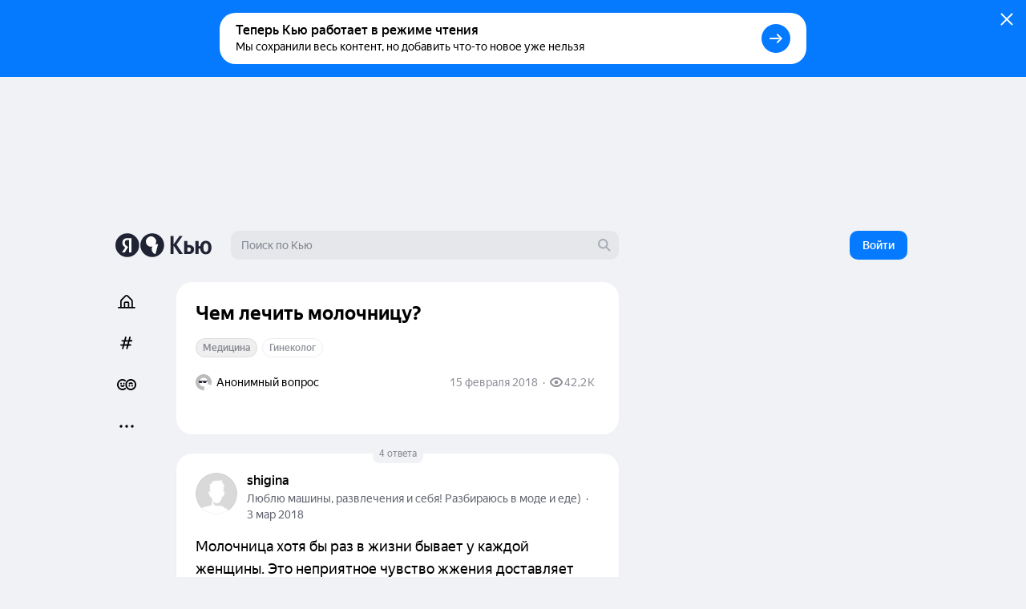

--- FILE ---
content_type: text/html; charset=utf-8
request_url: https://yandex.ru/q/question/chem_lechit_molochnitsu_8cbdfe8d/
body_size: 72433
content:
<!DOCTYPE html><html lang="ru" class="ua_desktop ua_webkit ua_webkit_537 ua_chromium ua_chromium_131 ua_chrome ua_chrome_131 ua_macos ua_macos_10" data-reactroot=""><head><title>«Чем лечить молочницу?» — Яндекс Кью</title><meta name="title" content="«Чем лечить молочницу?» — Яндекс Кью"/><meta name="description" content="28 апреля 2018 shigina ответила: Молочница хотя бы раз в жизни бывает у каждой женщины. Это неприятное чувство жжения доставляет дискомфорт. Вам могут помочь свечи : Бетадин, Тержинан, Полижинакс, ..."/><meta name="application-name" content="Яндекс Кью"/><meta name="robots" content="noindex,nofollow"/><link rel="canonical" href="https://yandex.ru/q/question/chem_lechit_molochnitsu_8cbdfe8d/"/><meta property="og:title" content="«Чем лечить молочницу?» — Яндекс Кью"/><meta property="og:description" content="28 апреля 2018 shigina ответила: Молочница хотя бы раз в жизни бывает у каждой женщины. Это неприятное чувство жжения доставляет дискомфорт. Вам могут помочь свечи : Бетадин, Тержинан, Полижинакс, ..."/><meta property="og:url" content="https://yandex.ru/q/question/chem_lechit_molochnitsu_8cbdfe8d/"/><meta property="og:site_name" content="Яндекс Кью"/><meta property="og:type" content="website"/><meta property="twitter:title" content="«Чем лечить молочницу?» — Яндекс Кью"/><meta property="twitter:description" content="28 апреля 2018 shigina ответила: Молочница хотя бы раз в жизни бывает у каждой женщины. Это неприятное чувство жжения доставляет дискомфорт. Вам могут помочь свечи : Бетадин, Тержинан, Полижинакс, ..."/><meta property="twitter:card" content="summary_large_image"/><meta property="og:image" content="https://yandex.ru/znatoki/og/question/7acd8d1e-3221-4296-9244-61ed285a6454/?target=og"/><meta property="og:image:width" content="1200"/><meta property="og:image:height" content="630"/><meta property="vk:image" content="https://yandex.ru/znatoki/og/question/7acd8d1e-3221-4296-9244-61ed285a6454/?target=vk"/><meta property="vk:image:width" content="1020"/><meta property="vk:image:height" content="456"/><meta property="yandex_recommendations_title" content="Чем лечить молочницу?"/><meta name="referrer" content="no-referrer-when-downgrade"/><meta name="mobile-web-app-capable" content="yes"/><style id="critical">/*! normalize.css v7.0.0 | MIT License | github.com/necolas/normalize.css */html{-ms-text-size-adjust:100%;-webkit-text-size-adjust:100%;height:100%;line-height:1.15}body{min-height:100%}h1,h2,h3,h4,h5,h6{font-weight:400}figcaption,figure,main{display:block}figure{margin:1em 40px}hr{-webkit-box-sizing:content-box;box-sizing:content-box;height:0;overflow:visible}pre{font-family:monospace;font-size:1em}a{-webkit-text-decoration-skip:objects;background-color:transparent}abbr[title]{border-bottom:none;text-decoration:underline;-webkit-text-decoration:underline dotted;text-decoration:underline dotted}b,strong{font-weight:inherit;font-weight:bolder}code,kbd,samp{font-family:monospace;font-size:1em}dfn{font-style:italic}mark{background-color:#ff0;color:#000}small{font-size:80%}sub,sup{font-size:75%;line-height:0;position:relative;vertical-align:baseline}sub{bottom:-.25em}sup{top:-.5em}img{border-style:none}svg:not(:root){overflow:hidden}button,input,optgroup,select,textarea{font-family:sans-serif;font-size:100%;line-height:1.15;margin:0}input,textarea{-webkit-appearance:none;-moz-appearance:none;appearance:none;border-radius:0}button,input{overflow:visible}button,select{text-transform:none}[type=reset],[type=submit],BUTTON,HTML [type=button]{-webkit-appearance:button}[type=button]::-moz-focus-inner,[type=reset]::-moz-focus-inner,[type=submit]::-moz-focus-inner,button::-moz-focus-inner{border-style:none;padding:0}[type=button]:-moz-focusring,[type=reset]:-moz-focusring,[type=submit]:-moz-focusring,button:-moz-focusring{outline:1px dotted ButtonText}fieldset{padding:.35em .75em .625em}legend{-webkit-box-sizing:border-box;box-sizing:border-box;color:inherit;display:table;max-width:100%;padding:0;white-space:normal}textarea{overflow:auto}[type=checkbox],[type=radio]{-webkit-box-sizing:border-box;box-sizing:border-box;padding:0}[type=number]::-webkit-inner-spin-button,[type=number]::-webkit-outer-spin-button{height:auto}[type=search]{-webkit-appearance:textfield;outline-offset:-2px}[type=search]::-webkit-search-cancel-button,[type=search]::-webkit-search-decoration{-webkit-appearance:none}::-webkit-file-upload-button{-webkit-appearance:button;font:inherit}DETAILS,MENU{display:block}summary{display:list-item}[hidden],template{display:none}table{border-collapse:collapse;border-spacing:0}td,th{padding:0}#adv-pseudo-container{display:none;left:-9999px;pointer-events:none;position:absolute;top:-9999px;visibility:hidden;width:100vw}.banner-root,.page-root,.rules-banner{display:none}body{margin:0}.hidden{display:none}.caps{font-size:11px}.caps,.caps-mobile{letter-spacing:1px;line-height:16px;text-transform:uppercase}.caps-mobile{font-size:12px}.link,.remove-highlight{-webkit-tap-highlight-color:transparent}.link{color:#04b;text-decoration:none}.link:active{opacity:.65;-webkit-transition:opacity .1s ease-out;transition:opacity .1s ease-out}.link:focus{outline:none}.ua_desktop .link:hover{color:red}.ua_desktop .link_no-hover:hover{color:#000}.link-grey{-webkit-tap-highlight-color:transparent;color:#04b;color:rgba(0,0,0,.4);text-decoration:none}.link-grey:active{opacity:.65;-webkit-transition:opacity .1s ease-out;transition:opacity .1s ease-out}.link-grey:focus{outline:none}.ua_desktop .link-grey:hover{color:red}.ua_desktop .link-grey_no-hover:hover{color:#000}.link-bluegrey{-webkit-tap-highlight-color:transparent;color:#02102f66;text-decoration:none}.link-bluegrey:active{opacity:.65;-webkit-transition:opacity .1s ease-out;transition:opacity .1s ease-out}.link-bluegrey:focus{outline:none}.ua_desktop .link-bluegrey:hover{color:red}.ua_desktop .link-bluegrey_no-hover:hover{color:#000}.link-black{-webkit-tap-highlight-color:transparent;color:#000;text-decoration:none}.link-black:active{opacity:.65;-webkit-transition:opacity .1s ease-out;transition:opacity .1s ease-out}.link-black:focus{outline:none}.ua_desktop .link-black:hover{color:red}.ua_desktop .link-black_no-hover:hover{color:#000}.link-user{-webkit-tap-highlight-color:transparent;color:#000;text-decoration:none}.link-user:active{opacity:.65;-webkit-transition:opacity .1s ease-out;transition:opacity .1s ease-out}.link-user:focus{outline:none}.ua_desktop .link-user:hover{color:red}.ua_desktop .link-user_no-hover:hover{color:#000}.link-white{-webkit-tap-highlight-color:transparent;color:#fff;text-decoration:none}.link-white:active{opacity:.65;-webkit-transition:opacity .1s ease-out;transition:opacity .1s ease-out}.link-white:focus{outline:none}.ua_desktop .link-white:hover{color:red}.ua_desktop .link-white_no-hover:hover{color:#000}.ua_desktop .link-white:hover{color:hsla(0,0%,100%,.6)}.username{color:#000}.tap:active{opacity:.65;-webkit-transition:opacity .1s ease-out;transition:opacity .1s ease-out}.userinput{word-wrap:break-word;word-break:break-word}.text-width{max-width:700px}.capitalizer:first-letter{text-transform:uppercase}.dbg,.dbg *{background-color:rgba(255,0,0,.1)}.noscroll:not(html),.ua_msie_11.noscroll{overflow:hidden}.transition-modal{-webkit-transition:visibility .5s,-webkit-transform .5s;transition:visibility .5s,-webkit-transform .5s;transition:transform .5s,visibility .5s;transition:transform .5s,visibility .5s,-webkit-transform .5s;-webkit-transition-timing-function:cubic-bezier(.4,0,.2,1);transition-timing-function:cubic-bezier(.4,0,.2,1)}.modal__share{min-height:203px}.spin2.spin2_view_default.spin2_tone_default.spin2_progress_yes{border-left-color:#202333;border-top-color:#202333}*,:after,:before{-webkit-box-sizing:border-box;box-sizing:border-box;margin:0;padding:0}body{-webkit-font-smoothing:antialiased;-moz-osx-font-smoothing:grayscale;font-family:YS Text,Arial,Helvetica,sans-serif;overflow-y:scroll;position:relative}button{-webkit-appearance:none;background:none;border:none;cursor:pointer;font-family:inherit}button:focus{outline:none}a{-webkit-tap-highlight-color:transparent;color:#067aff;cursor:pointer;text-decoration:none;-webkit-transition:opacity .1s ease-out,color .1s ease-out;transition:opacity .1s ease-out,color .1s ease-out}a:active{opacity:.65}a:hover{color:#000}a:focus{outline:none}p{margin-bottom:7px;margin-top:0}p:last-child{margin-bottom:0}.q-page{-webkit-box-flex:1;-ms-flex:1 1;flex:1 1;-ms-flex-direction:column;flex-direction:column;width:100%}.page,.q-page{-webkit-box-orient:vertical;-webkit-box-direction:normal;display:-webkit-box;display:-ms-flexbox;display:flex}.page{--yandex-mssngr-widget-popup-base-z-index:800;-ms-flex-direction:column;flex-direction:column;min-width:1024px}.page_gray{background:#f0f2f5}.banner-root{display:block}.page-root{-webkit-box-orient:vertical;-webkit-box-direction:normal;-webkit-box-flex:1;display:-webkit-box;display:-ms-flexbox;display:flex;-ms-flex:1 1;flex:1 1;-ms-flex-direction:column;flex-direction:column}.formatted{display:inline}.formatted pre{background:rgba(32,35,51,.05);border-radius:4px;overflow-x:auto;padding:20px}.formatted pre code{font-family:menlo,Ubuntu Mono,consolas,source-code-pro,monospace}.formatted blockquote{border-left:1px solid #202333;font-style:italic;padding:3px 12px}.formatted ol,.formatted ul{list-style-position:outside;margin-left:24px}.formatted ul{list-style-type:disc}.formatted .atomic-image{-webkit-box-orient:vertical;-webkit-box-direction:normal;-webkit-box-pack:center;-ms-flex-pack:center;-ms-flex-line-pack:stretch;-webkit-box-align:center;-ms-flex-align:center;align-content:stretch;align-items:center;background:rgba(32,35,51,.05);border-radius:8px;cursor:-webkit-zoom-in;cursor:zoom-in;display:-webkit-box;display:-ms-flexbox;display:flex;-ms-flex-direction:column;flex-direction:column;-ms-flex-wrap:nowrap;flex-wrap:nowrap;justify-content:center;margin-bottom:16px;margin-top:16px;max-width:100%;overflow:hidden}.formatted .atomic-image img{display:block;max-height:732px;max-width:100%;-webkit-user-select:auto;-moz-user-select:auto;-ms-user-select:auto;user-select:auto}.formatted figure{margin:0}.formatted figcaption{color:rgba(32,35,51,.7);cursor:text;font-size:14px;line-height:20px;padding:16px;text-align:center;width:100%}.formatted figure.atomic-video{height:0;max-width:100%;padding:28.125% 0;position:relative}.formatted figure.atomic-video iframe{bottom:0;height:100%;left:0;position:absolute;right:0;top:0;width:100%}.formatted figure.atomic-music{margin:12px 0;overflow:hidden}.formatted blockquote,.formatted ol,.formatted p,.formatted pre,.formatted ul{margin-top:12px}.formatted blockquote:first-child,.formatted ol:first-child,.formatted p:first-child,.formatted pre:first-child,.formatted ul:first-child{margin-top:0}.formatted p:first-child{display:inline}.formatted a[id]{margin-top:-76px;padding-top:76px}.formatted h1{font-size:28px;font-weight:900;line-height:32px}.formatted h2{font-size:24px;font-weight:900;line-height:28px;margin-bottom:20px;margin-top:36px}.formatted h3{font-size:18px;font-weight:700;line-height:22px;margin-bottom:12px;margin-top:24px}.formatted .table__content-wrapper{-webkit-box-sizing:border-box;box-sizing:border-box;display:inline-block;vertical-align:middle}.formatted .table__content{border:1px solid #e5e5e5;border-collapse:collapse;white-space:normal}.formatted .table__cell{text-align:left;vertical-align:top}.formatted .table__cell[class][class]{display:table-cell}.formatted .table__cell.column{padding-right:4px}.formatted .table__cell.column+.column{padding-left:4px;padding-right:0}.formatted .table{display:inline-block;max-width:100%;word-break:normal}.formatted .table__content-wrapper{max-width:100%;overflow-y:auto}.formatted .table_style_default .table__content-wrapper{border-radius:4px}.formatted .table_style_default .table__cell{padding:12px}.formatted .table_style_default.table_vertical-border .table__cell{border-left:1px solid #e5e5e5;border-right:1px solid #e5e5e5}.formatted .table_style_default .table__row+.table__row .table__cell{border-top:1px solid #e5e5e5}.formatted .contents ol,.formatted .contents ul{font-size:14px;line-height:24px}.editor-popup{-webkit-box-orient:vertical;-webkit-box-direction:normal;display:-webkit-box;display:-ms-flexbox;display:flex;-ms-flex-direction:column;flex-direction:column;padding:10px;text-align:center;width:240px}.editor-popup,.editor-popup:before{border-radius:4px}.editor-popup__textinput{margin-bottom:10px}.editor-popup__textinput.editor-popup__textinput_error .textinput__box{border-color:rgba(255,0,0,.2)}.editor-popup__textinput.editor-popup__textinput_error.textinput_hovered_yes .textinput__box{border-color:rgba(255,0,0,.3)}.editor-popup__textinput.editor-popup__textinput_error .textinput__control::-webkit-input-placeholder{color:rgba(255,0,0,.4)}.editor-popup__textinput.editor-popup__textinput_error .textinput__control:-moz-placeholder,.editor-popup__textinput.editor-popup__textinput_error .textinput__control::-moz-placeholder{color:rgba(255,0,0,.4);opacity:1}.editor-popup__textinput.editor-popup__textinput_error .textinput__control:-ms-input-placeholder{color:rgba(255,0,0,.4)!important}.editor-popup__action{-webkit-tap-highlight-color:transparent;color:#04b;cursor:pointer;display:block;font-size:16px;line-height:22px;padding:12px 0;text-decoration:none;-webkit-transition:color .1s ease-out;transition:color .1s ease-out;width:100%}.editor-popup__action:active{opacity:.65;-webkit-transition:opacity .1s ease-out;transition:opacity .1s ease-out}.editor-popup__action:focus{outline:none}.ua_desktop .editor-popup__action:hover{color:red}.ua_desktop .editor-popup__action_no-hover:hover{color:#000}.editor-popup__action_disabled{color:#ddd;pointer-events:none}.editor-popup__delimeter{color:#999}.editor-popup__fileupload{display:inline-block;overflow:hidden;position:relative;vertical-align:baseline}.editor-popup__fileupload input[type=file]{cursor:pointer;font-size:200px;opacity:.001;position:absolute;right:0;top:0;z-index:2}.editor-popup.popup2_theme_normal.popup2_visible_yes{-webkit-animation-name:unset;animation-name:unset}.editor-popup.popup2_theme_normal.popup2_visible_yes.editor-popup_error{-webkit-animation-duration:.3s;animation-duration:.3s;-webkit-animation-name:shake;animation-name:shake}.popup2.popup2_tone_default.popup2_view_default{-webkit-box-shadow:0 8px 20px rgba(18,27,73,.1);box-shadow:0 8px 20px rgba(18,27,73,.1)}.popup2.popup2_tone_default.popup2_view_default:before{-webkit-box-shadow:none!important;box-shadow:none!important}.popup2.popup2_tone_default.popup2_view_default,.popup2.popup2_tone_default.popup2_view_default:before{border-radius:12px}.popup2.popup2_tone_default.popup2_view_default>:first-child{border-top-left-radius:12px;border-top-right-radius:12px}.popup2.popup2_tone_default.popup2_view_default>:last-child{border-bottom-left-radius:12px;border-bottom-right-radius:12px}.svg-defs,.svg-filters{height:0;pointer-events:none;position:absolute;visibility:hidden;width:0;z-index:-1}.x-scroll{position:relative;-webkit-transform:translateX(0);transform:translateX(0)}.x-scroll_scroll .x-scroll__i{margin-bottom:-20px;overflow-x:auto;overflow-y:hidden;padding-bottom:20px}.x-scroll__i,.x-scroll_scroll .x-scroll__i{font-size:0;line-height:0;position:relative;white-space:nowrap}.x-scroll__i{overflow:hidden;will-change:transform}.x-scroll__i_animate{-webkit-transition:-webkit-transform .5s cubic-bezier(.4,0,.2,1);transition:-webkit-transform .5s cubic-bezier(.4,0,.2,1);transition:transform .5s cubic-bezier(.4,0,.2,1);transition:transform .5s cubic-bezier(.4,0,.2,1),-webkit-transform .5s cubic-bezier(.4,0,.2,1)}.x-scroll__arrow{list-style:none;-webkit-user-select:none;-moz-user-select:none;-ms-user-select:none;user-select:none}.x-scroll__arrow_large .x-scroll__arrow__left,.x-scroll__arrow_large .x-scroll__arrow__right{-webkit-box-sizing:border-box;box-sizing:border-box;height:44px;margin-top:-22px;position:absolute;top:50%;-webkit-transition:opacity .1s ease-out;transition:opacity .1s ease-out;width:44px}.x-scroll__arrow_large .x-scroll__arrow__left:hover:before,.x-scroll__arrow_large .x-scroll__arrow__right:hover:before{-webkit-box-shadow:0 3px 10px 0 rgba(0,0,0,.1);box-shadow:0 3px 10px 0 rgba(0,0,0,.1);-webkit-transform:scale(1.04);transform:scale(1.04)}.x-scroll__arrow_large .x-scroll__arrow__left:active:before,.x-scroll__arrow_large .x-scroll__arrow__right:active:before{-webkit-box-shadow:0 1px 2px 0 rgba(0,0,0,.15);box-shadow:0 1px 2px 0 rgba(0,0,0,.15);-webkit-transform:scale(.96);transform:scale(.96)}.x-scroll__arrow_large .x-scroll__arrow__left:after,.x-scroll__arrow_large .x-scroll__arrow__left:before,.x-scroll__arrow_large .x-scroll__arrow__right:after,.x-scroll__arrow_large .x-scroll__arrow__right:before{content:"";height:100%;left:0;pointer-events:none;position:absolute;top:0;width:100%}.x-scroll__arrow_large .x-scroll__arrow__left:before,.x-scroll__arrow_large .x-scroll__arrow__right:before{background-color:#fff;border-radius:100px;-webkit-box-shadow:0 1px 2px 0 rgba(0,0,0,.15);box-shadow:0 1px 2px 0 rgba(0,0,0,.15);-webkit-transition:-webkit-box-shadow .1s ease-out,-webkit-transform .1s ease-out;transition:-webkit-box-shadow .1s ease-out,-webkit-transform .1s ease-out;transition:box-shadow .1s ease-out,transform .1s ease-out;transition:box-shadow .1s ease-out,transform .1s ease-out,-webkit-box-shadow .1s ease-out,-webkit-transform .1s ease-out}.x-scroll__arrow_large .x-scroll__arrow__left:after,.x-scroll__arrow_large .x-scroll__arrow__right:after{background:svg("arrow-right7x12") no-repeat 19px 15px}.x-scroll__arrow_large .x-scroll__arrow__left{left:-8px}@media (min-width:1485px){.x-scroll__arrow_large .x-scroll__arrow__left{left:-22px}}.x-scroll__arrow_large .x-scroll__arrow__left:after{-webkit-transform:scaleX(-1);transform:scaleX(-1)}.x-scroll__arrow_large .x-scroll__arrow__right{right:-8px}@media (min-width:1485px){.x-scroll__arrow_large .x-scroll__arrow__right{right:-22px}}.x-scroll__arrow__left,.x-scroll__arrow__right{opacity:1;pointer-events:all;will-change:opacity;z-index:2}.x-scroll__arrow__left.disabled,.x-scroll__arrow__right.disabled{opacity:.001;pointer-events:none}.x-scroll__arrow__link{cursor:pointer;display:block;height:100%}.x-scroll_similar{border-radius:4px;height:272px}.x-scroll_similar .x-scroll__i{margin-left:-16px;will-change:transform}.x-scroll_user-teasers{margin:0 -8px 15px}.x-scroll_user-teasers .x-scroll__arrow__left{left:-4px}.x-scroll_user-teasers .x-scroll__arrow__right{right:-4px}.notifications{bottom:20px;left:0;position:fixed;right:0;text-align:center;-webkit-user-select:none;-moz-user-select:none;-ms-user-select:none;user-select:none;z-index:1010}.notifications .popup2{display:inline-block;position:relative}.notifications__notification{margin-bottom:20px}.notifications__notification:last-child{margin-bottom:0}.notifications__notification .tooltip__description{padding:20px}.body-modal-active{overflow:hidden}.body-prevent-overscroll{-ms-scroll-chaining:none;overscroll-behavior:none}.hidden,.hidden-q-page{display:none}
._3RuBA48btr{-webkit-box-align:center;-ms-flex-align:center;align-items:center;display:-webkit-box;display:-ms-flexbox;display:flex;overflow:hidden;text-overflow:ellipsis;white-space:nowrap}._1iWz7EHwxa._1iWz7EHwxa{padding:0}
._1tWXpsfxUI{-webkit-tap-highlight-color:transparent;-webkit-box-orient:horizontal;-webkit-box-direction:normal;-webkit-box-pack:start;-ms-flex-pack:start;-ms-flex-line-pack:center;-webkit-box-align:center;-ms-flex-align:center;align-content:center;align-items:center;background:transparent;border:none;cursor:pointer;display:-webkit-inline-box;display:-ms-inline-flexbox;display:inline-flex;-ms-flex-direction:row;flex-direction:row;-ms-flex-wrap:nowrap;flex-wrap:nowrap;font-family:YS Text,Arial,Helvetica,sans-serif;justify-content:flex-start;outline:none;overflow:visible;position:relative;text-decoration:none;-ms-touch-action:manipulation;touch-action:manipulation;-webkit-user-select:none;-moz-user-select:none;-ms-user-select:none;user-select:none}._2ulku7XVfG svg>*{fill:currentColor}._4B7thS29_i{overflow:hidden;text-overflow:ellipsis;white-space:nowrap}._6VDlcJFtps{left:50%;margin-left:-8px;margin-top:-8px;position:absolute;top:50%}.Tb5OWn7dft{color:transparent!important;pointer-events:none}._3T-E1gY9GA{opacity:.3;pointer-events:none}
._23-vnDXWrg{-webkit-box-align:center;-ms-flex-align:center;align-items:center;background:rgba(32,35,51,.07);border-radius:8px;color:#000;display:-webkit-box;display:-ms-flexbox;display:flex;font-size:12px;font-weight:500;line-height:22px;padding:0 6px;-webkit-transition:background-color .1s ease;transition:background-color .1s ease}._23-vnDXWrg:hover{background:rgba(32,35,51,.15)}._34TVNC8nV4{color:rgba(32,35,51,.3);margin-right:4px}._34TVNC8nV4 path{fill:currentColor}
._3K5nCon8Im{-webkit-box-pack:justify;-ms-flex-pack:justify;color:#000;font-size:14px;justify-content:space-between;line-height:18px;width:100%}._1VbQRj1pV5,._3K5nCon8Im{display:-webkit-box;display:-ms-flexbox;display:flex}._1VbQRj1pV5{-webkit-box-align:center;-ms-flex-align:center;-ms-flex-negative:1;align-items:center;flex-shrink:1;margin-right:6px;overflow:hidden;text-overflow:ellipsis}._2VmDr6i9XH{color:#fff}._2VmDr6i9XH ._1eJboIqO8S,._2VmDr6i9XH ._2P0SwACO38,._2VmDr6i9XH .ZviXrsJOJF{color:hsla(0,0%,100%,.5)}._1eJboIqO8S,._2P0SwACO38,.ZviXrsJOJF{-ms-flex-negative:0;color:rgba(32,35,51,.5);flex-shrink:0}._1DA8Su08AW{margin-left:8px;white-space:nowrap}.ZviXrsJOJF{justify-self:flex-end}._11bD5LVAwM svg{color:rgba(32,35,51,.5)}
._1a6GYtiqME{-webkit-box-align:center;-ms-flex-align:center;align-items:center;display:-webkit-box;display:-ms-flexbox;display:flex;height:22px;overflow:hidden;position:relative}._2N0DA6VAOy{cursor:default}._1BiM6MLhcx{-ms-flex-negative:0;flex-shrink:0;margin-right:6px}.qnALKyc1Zr{overflow:hidden;text-overflow:ellipsis;white-space:nowrap}._2O49lJ8f45{font-weight:500}
._2afxyliADv{display:-webkit-box;display:-ms-flexbox;display:flex;-ms-flex-wrap:wrap;flex-wrap:wrap;margin-bottom:-6px}.dijScs-en4{background:rgba(32,35,51,.07);border-color:transparent;color:#202333}._3ODOreYDKV,._3ODOreYDKV:hover{color:#fff}._3ODOreYDKV._3QOmHNtGOz{border-color:hsla(0,0%,100%,.25)}._3ODOreYDKV.dijScs-en4{background:hsla(0,0%,100%,.2)}._3ODOreYDKV:hover{border-color:hsla(0,0%,100%,.7)}._1mXL-pfgyW{line-height:normal}._1mXL-pfgyW+._1mXL-pfgyW,._1mXL-pfgyW+._3QOmHNtGOz,._1mXL-pfgyW+._3SiE2zuEyV{margin-left:6px}
._284PP_MhZC{background-color:#fff;background-size:cover;border-radius:100%;-webkit-box-shadow:inset 0 0 0 1px rgba(0,0,0,.05);box-shadow:inset 0 0 0 1px rgba(0,0,0,.05);display:block;max-height:100%;max-width:100%;position:relative}._1P_6fLI-Ad[class]{-webkit-animation:none;animation:none;background-image:url("data:image/svg+xml;charset=utf-8,%3Csvg width='512' height='512' fill='none' xmlns='http://www.w3.org/2000/svg'%3E%3Cg clip-path='url(%23a)'%3E%3Cpath fill='%23BDBDBD' d='M0 0h512v512H0z'/%3E%3Cpath d='M374.881 331.164a139.175 139.175 0 0 0 20.899-92.557 139.11 139.11 0 0 0-43.279-84.428 138.872 138.872 0 0 0-87.306-36.989 138.854 138.854 0 0 0-90.684 27.672 139.086 139.086 0 0 0-51.84 79.449 139.193 139.193 0 0 0 11.14 94.236 138.993 138.993 0 0 0 68.934 65.145 138.815 138.815 0 0 0 94.632 5.724 139.483 139.483 0 0 0-12.633 125.491 139.388 139.388 0 0 0 36.788 53.371 139.218 139.218 0 0 0 56.936 30.934l72.053-269.042a138.386 138.386 0 0 0-75.64.994Z' fill='%23fff'/%3E%3Ccircle cx='416.349' cy='467.599' r='141.65' fill='%23fff'/%3E%3Cpath d='M403.875 209H103.25v39.75c0 9.084 3.569 17.795 9.919 24.219C119.52 279.392 128.133 283 137.114 283h40.118c8.981 0 17.594-3.608 23.945-10.031 6.35-6.424 9.918-15.135 9.918-24.219v-19.063h27.837v19.063c0 9.084 3.567 17.795 9.917 24.219C255.2 279.392 263.813 283 272.794 283h40.118c8.981 0 17.594-3.608 23.945-10.031 6.35-6.424 9.919-15.135 9.919-24.219v-19.063h57.065l.034-20.687Z' fill='%23202333'/%3E%3C/g%3E%3Cdefs%3E%3CclipPath id='a'%3E%3Cpath fill='%23fff' d='M0 0h512v512H0z'/%3E%3C/clipPath%3E%3C/defs%3E%3C/svg%3E");background-size:cover}._1Q_EKxfYym{height:16px;min-height:16px;min-width:16px;width:16px}._2Xm8j-piua{height:20px;min-height:20px;min-width:20px;width:20px}.fqSI6l9EFP{height:24px;min-height:24px;min-width:24px;width:24px}._2MFfXL5MIl{height:28px;min-height:28px;min-width:28px;width:28px}._21cZspu2si{height:32px;min-height:32px;min-width:32px;width:32px}.YLAcfWHWOs{height:36px;min-height:36px;min-width:36px;width:36px}.foXfMM7pSm{height:44px;min-height:44px;min-width:44px;width:44px}._1WuB28hfYj{height:52px;min-height:52px;min-width:52px;width:52px}._3_EGZHuxI4{height:56px;min-height:56px;min-width:56px;width:56px}._2Fh-z6ZE8M{height:60px;min-height:60px;min-width:60px;width:60px}._2fPB2Y0Nxy{height:72px;min-height:72px;min-width:72px;width:72px}.L0E1_phsMF{height:80px;min-height:80px;min-width:80px;width:80px}._1NohzwWa9i{height:96px;min-height:96px;min-width:96px;width:96px}._1mKzeRpyR6{height:120px;min-height:120px;min-width:120px;width:120px}._3eV8EK2qc0{height:172px;min-height:172px;min-width:172px;width:172px}._1oY4aPsQr6{border:3px solid #fff;height:24px;min-height:24px;min-width:24px;width:24px}._9m6KaAwq4D{border:3px solid #fff;height:52px;min-height:52px;min-width:52px;width:52px}._1jO4E0d8QL{border:4px solid #fff;height:60px;min-height:60px;min-width:60px;width:60px}.y2ItF96_lY{border:6px solid #fff;height:96px;min-height:96px;min-width:96px;width:96px}._1uSk79YOo2{border:2px solid #fff;height:122px;min-height:122px;min-width:122px;width:122px}._1S_rqtalqz{border:6px solid #fff;height:172px;min-height:172px;min-width:172px;width:172px}._1dFWIwovSC,.HdIIkRcKHI{left:-3px;position:absolute;top:-3px}._16hCSs3uzt{left:-4px;position:absolute;top:-4px}._2iv37z1EFM,._2tt8ryAnoB,._2W5bfCpLTL{left:-6px;position:absolute;top:-6px}._2Xm8j-piua ._1PgDHmsnCm,.fqSI6l9EFP ._1PgDHmsnCm{height:12px;width:12px}._2ZsoMmuVlh[class]{-webkit-animation:none;animation:none;background-position:50%;background-repeat:no-repeat;background-size:cover}
._1mHboV0ASi{display:inline-block;font-size:0;line-height:0}._1441G8v81v{-webkit-box-sizing:content-box;box-sizing:content-box;display:inline-block}._1IQcN1njoO{border:1px solid #fff}._1IQcN1njoO:not(:first-child){margin-left:-6px}._2Edex9o8lc._1IQcN1njoO:not(:first-child){margin-left:-12px}._1bwQQGa_SL{border:1px solid #fff}._1bwQQGa_SL:not(:first-child){margin-left:-8px}._36Lnwy5-As{border:3px solid #fff}._36Lnwy5-As:not(:first-child){margin-left:-19px}._1MtKseMmjp{border:2px solid #fff}._1MtKseMmjp:not(:first-child){margin-left:-10px}.nuLkyzUjCV{border:2px solid}.nuLkyzUjCV:not(:first-child){margin-left:-10px}._2BmDNiiTRT{border:2px solid #fff}._2BmDNiiTRT:not(:first-child){margin-left:-12px}
.K7rbHx1nGM{-webkit-box-align:center;-ms-flex-align:center;-webkit-box-pack:center;-ms-flex-pack:center;align-items:center;display:-webkit-inline-box;display:-ms-inline-flexbox;display:inline-flex;font-weight:500;justify-content:center;position:relative;-webkit-transition:color .1s ease-out,border .1s ease-out,-webkit-transform .1s ease-out;transition:color .1s ease-out,border .1s ease-out,-webkit-transform .1s ease-out;transition:transform .1s ease-out,color .1s ease-out,border .1s ease-out;transition:transform .1s ease-out,color .1s ease-out,border .1s ease-out,-webkit-transform .1s ease-out}.K7rbHx1nGM:active{-webkit-transform:scale(.96);transform:scale(.96)}.K7rbHx1nGM:before{background:rgba(32,35,51,.07);content:"";opacity:0;position:absolute;-webkit-transition:opacity .1s ease-out;transition:opacity .1s ease-out}._1ipyXcyfqz:hover:before{bottom:0;left:0;right:0;top:0}.K7rbHx1nGM:hover:before{opacity:1}.ua_e2e .K7rbHx1nGM:hover:before{display:none}._3XMEjr8TLY:before{bottom:0;left:0;right:0;top:0}._1kVmc-9NHS:before{bottom:0;left:-12px;right:-12px;top:0}._1Fi9U8MLPu:before{display:none}._2mON2CgeSk{opacity:.3;-webkit-transition:opacity .1s ease-out;transition:opacity .1s ease-out}._2mON2CgeSk:hover{opacity:1}._2mON2CgeSk:before{display:none}.aczdglEtUM{-webkit-transition:-webkit-transform .1s ease-out;transition:-webkit-transform .1s ease-out;transition:transform .1s ease-out;transition:transform .1s ease-out,-webkit-transform .1s ease-out}.aczdglEtUM:hover{-webkit-transform:translateY(-2px);transform:translateY(-2px)}._1AL7HKnQEJ:hover{color:#067aff}._3GMZy6Ufbx{color:#000}._1vtaSujuc0{color:rgba(32,35,51,.5)}._3tS52rF-YR{color:rgba(32,35,51,.15)}._1vtaSujuc0:hover{color:#000}._3U3X9_t8nG{color:#000;font-weight:400}._3W6Msj3xfU,._3W6Msj3xfU:hover{color:#fff}._3W6Msj3xfU:before{background:hsla(0,0%,100%,.2)}._3GZ116sFAk{color:rgba(32,35,51,.5)}._3GZ116sFAk:hover{color:#000}._3GZ116sFAk:before{background:hsla(0,0%,100%,.5)}._2b_AH0e6lX{border:1px solid rgba(32,35,51,.15);color:rgba(32,35,51,.5)}._2b_AH0e6lX:hover{background:rgba(32,35,51,.07);color:#000}._6XAtzQyqxM{color:hsla(0,0%,100%,.5)}._6XAtzQyqxM:hover{color:#fff}._6XAtzQyqxM:before{background:hsla(0,0%,100%,.2)}._1CZXcl6n3A{font-size:14px;height:24px;line-height:24px;min-width:24px}._1CZXcl6n3A:before{border-radius:24px}.Id94VMcgIk{font-size:14px;height:32px;line-height:32px;min-width:32px}.Id94VMcgIk:before{border-radius:32px}.bilkGTouPQ{font-size:14px;height:36px;line-height:36px;min-width:36px}.bilkGTouPQ:before{border-radius:36px}.wj1MsJUV4B{font-size:16px;height:40px;line-height:40px;min-width:40px}.wj1MsJUV4B:before{border-radius:40px}._1HQbciO-8Z{font-size:16px;height:44px;line-height:44px;min-width:44px;padding:12px}._1HQbciO-8Z:before{border-radius:44px}._1qtFe7p9ct{width:100%}.K7rbHx1nGM.SrseM3bzyF{color:rgba(32,35,51,.5);font-size:14px;font-style:normal;font-weight:500;line-height:20px}.K7rbHx1nGM.SrseM3bzyF:hover{background:rgba(32,35,51,.07);color:#000}
._1C1KEB1sI5{background:#fff;border-radius:20px;-webkit-box-shadow:0 1px 1px rgba(32,35,51,.04),0 2px 4px rgba(32,35,51,.02);box-shadow:0 1px 1px rgba(32,35,51,.04),0 2px 4px rgba(32,35,51,.02);padding:20px}._1jkHa16IFv{margin-top:48px}._3zmOdpLMO9{margin-bottom:12px}
._3j1qdqXge0{width:100%}._3toSztKq4J{-webkit-box-pack:justify;-ms-flex-pack:justify;justify-content:space-between;margin-bottom:16px}._3ql8MghRwL,._3toSztKq4J{display:-webkit-box;display:-ms-flexbox;display:flex}._3ql8MghRwL{-webkit-box-align:center;-ms-flex-align:center;align-items:center;color:rgba(32,35,51,.5)}._3UE6g5oacu{margin-bottom:24px}.bjKTUXWTx0{font-size:12px;font-weight:500;letter-spacing:1px;line-height:16px;text-transform:uppercase}._1B2pfsiwZe{margin-bottom:24px}._1B2pfsiwZe:last-child{margin-bottom:0}._1byJHwjhKW{margin-left:6px}._1byJHwjhKW>path{fill:currentColor}
._1eNXQCsJAn{margin-right:8px}._2M0FbMnNJQ path{fill:rgba(32,35,51,.7)}._3twgBeDvKE path{fill:rgba(32,35,51,.3)}
._2OltbwLVa7{-webkit-box-align:center;-ms-flex-align:center;align-items:center;display:-webkit-box;display:-ms-flexbox;display:flex}._1flPyEx6SZ{border:1px solid #c7e9e0;border-radius:8px;font-size:12px;height:24px;line-height:16px}._1z1GTblUNr ._1JeKX63_S0{height:16px;width:16px}._1z1GTblUNr._2VgjH_tPxr{color:#b1844e}._1z1GTblUNr._1LLLSQ3G5t,._1z1GTblUNr._2VgjH_tPxr,._1z1GTblUNr.CtbXxa4hCw{background:none;border:none;padding:0}._2OltbwLVa7 ._1XIFa6jwOc,._2OltbwLVa7 ._1z1GTblUNr{-webkit-box-align:baseline;-ms-flex-align:baseline;align-items:baseline;background:none;border:none;padding:0}._2OltbwLVa7 ._1XIFa6jwOc{padding-left:6px}._1XIFa6jwOc ._1JeKX63_S0{bottom:-2px;position:relative}._1XIFa6jwOc._1LLLSQ3G5t,._1z1GTblUNr._1LLLSQ3G5t{color:#009e81}._1XIFa6jwOc.CtbXxa4hCw,._1z1GTblUNr.CtbXxa4hCw{color:#015692}
._2YnPBzfyTa{-webkit-box-align:center;-ms-flex-align:center;align-items:center;border-radius:6px;display:-webkit-box;display:-ms-flexbox;display:flex;padding:2px 4px}._3jbFlDifjk{font-family:YS Text,Arial,Helvetica,sans-serif;font-size:12px;font-weight:500;line-height:16px;margin-left:4px;white-space:nowrap}._3BlzYsnAr-{background:#e8f1f8}._254gnPbe9D{color:#08253e}._1n7KL3MY7a{border:1px solid rgba(199,233,224,.5);padding:2px 6px}._1T1nZDXO2R{color:#043c2d}._358MaAHO1Q{background:#f5efe3}._1SAqom3EEl{color:#47340c}.-h8UQrDeT-,._8tyvzZmrY8{color:rgba(32,35,51,.5)}._1B-OxSAb0i path{fill:currentColor}._3ubIp8B8zD ._3jbFlDifjk{font-size:14px}._3ubIp8B8zD._1n7KL3MY7a{border-radius:8px;padding:4px 6px}._23ANYYAQhm{color:#788ba8}
._1tA2zWQ4-e{position:relative}._3LZ19rGa5k{padding:22px 24px 24px}
._3OdYlZSPfk{height:24px;padding:4px;-webkit-transition:-webkit-transform .1s ease-out;transition:-webkit-transform .1s ease-out;transition:transform .1s ease-out;transition:transform .1s ease-out,-webkit-transform .1s ease-out;width:24px}._3b1C4CunDb{-webkit-transform:rotate(-180deg);transform:rotate(-180deg)}
._7iwKOLzl5f{position:relative}.WSKdw0IyF1.WSKdw0IyF1{color:rgba(32,35,51,.5);margin-top:-2px;opacity:0;pointer-events:none;position:absolute;right:-2px;top:50%;-webkit-transform:translate(100%,-50%)!important;transform:translate(100%,-50%)!important;-webkit-transition:opacity .2s ease-out;transition:opacity .2s ease-out;visibility:hidden;z-index:1}.WSKdw0IyF1.WSKdw0IyF1:hover{color:#202333}._1Ur62yPI9e._1Ur62yPI9e{margin-top:0}._1Lsx4htfP0._1Lsx4htfP0{opacity:1;pointer-events:auto;visibility:visible}
.Va8FEjJEX-{margin-bottom:4px}.Va8FEjJEX-._2FaUI39XcC:before{background:rgba(32,35,51,.07);content:"";display:block;height:1px;margin:0 24px 4px 48px}._3qhg5xRJ0L{-webkit-box-orient:vertical;-webkit-box-direction:normal;-webkit-box-align:start;-ms-flex-align:start;-webkit-box-pack:center;-ms-flex-pack:center;align-items:flex-start;border-radius:14px;display:-webkit-box;display:-ms-flexbox;display:flex;-ms-flex-direction:column;flex-direction:column;justify-content:center;min-height:48px;padding:12px;-webkit-transition:background-color .1s ease-out,opacity .1s ease-out,-webkit-transform .1s ease-out;transition:background-color .1s ease-out,opacity .1s ease-out,-webkit-transform .1s ease-out;transition:transform .1s ease-out,background-color .1s ease-out,opacity .1s ease-out;transition:transform .1s ease-out,background-color .1s ease-out,opacity .1s ease-out,-webkit-transform .1s ease-out;width:100%}._3qhg5xRJ0L:active{opacity:.85}._3qhg5xRJ0L:hover{background:hsla(0,0%,100%,.5)}._2oQWvNSfpM{-webkit-box-shadow:0 1px 1px rgba(32,35,51,.04),0 2px 4px rgba(32,35,51,.02);box-shadow:0 1px 1px rgba(32,35,51,.04),0 2px 4px rgba(32,35,51,.02)}._2oQWvNSfpM,._2oQWvNSfpM:hover{background:#fff}._1psZhnDnRL{-webkit-box-align:center;-ms-flex-align:center;align-items:center;color:#000;display:-webkit-box;display:-ms-flexbox;display:flex;width:100%}._2oQWvNSfpM ._1psZhnDnRL{color:#067aff}._39Wu8eHlDx{color:rgba(32,35,51,.5);font-size:14px;font-weight:400;line-height:20px}._38DijSr87h{color:#000;font-size:16px;font-weight:500;line-height:20px;overflow:hidden;text-overflow:ellipsis;white-space:nowrap}._3aXTp3F9Y5 ._38DijSr87h{color:rgba(32,35,51,.7);font-size:14px;font-weight:400}._3gV2m6Urpn{position:relative}._1X0FQA-kCL{margin-right:12px}._1X0FQA-kCL,._2nA-9p6XQr{-ms-flex-negative:0;flex-shrink:0}._2nA-9p6XQr{margin-left:12px}._3q0THMdISF path{fill:currentColor}.SFvyoMQmJP{-ms-flex-negative:0;flex-shrink:0;height:24px;margin-right:12px;width:24px}._3DCIoGtdqm{background:#e0e0e2;border-radius:24px;color:#000;font-size:12px;font-weight:500;line-height:16px;margin-left:6px;min-width:20px;overflow:hidden;padding:2px 6px;text-align:center;text-overflow:ellipsis;-webkit-transition:color 0s ease-out;transition:color 0s ease-out;white-space:nowrap;z-index:1}._3DCIoGtdqm.p5zxH5kF8z{background:rgba(32,35,51,.07);color:#000}._3DCIoGtdqm._2SmdwtHbM0{background:#067aff;color:#fff}._3e9nO_l3mI:after,.Jl3YMHAZnb:after{-webkit-animation:N1Aw-H6XL1 .2s ease-out forwards;animation:N1Aw-H6XL1 .2s ease-out forwards;background-color:#ef3328;border-radius:50%;content:"";height:6px;position:absolute;width:6px}._2UZrd1vFEp{border-radius:6px;margin-right:12px}.Jl3YMHAZnb:after{right:-9px;top:-14px}._3e9nO_l3mI:after{display:none;right:7px;top:7px}._19a4YzYP0p{display:none}@media (max-width:1348px){._3qhg5xRJ0L{-webkit-box-align:center;-ms-flex-align:center;align-items:center;min-height:44px;padding-left:0;padding-right:0}._2UZrd1vFEp{margin-right:0}._2nA-9p6XQr,._38DijSr87h{display:none}._3DCIoGtdqm{border:2px solid #efeff1;font-size:10px;line-height:12px;max-width:30px;padding:2px 4px;position:absolute;right:0;top:4px;z-index:3}._2oQWvNSfpM ._3DCIoGtdqm{border-color:#fff}._1psZhnDnRL{-webkit-box-pack:center;-ms-flex-pack:center;justify-content:center;padding:0}._3e9nO_l3mI:after{display:block}.Jl3YMHAZnb:after{display:none;left:0}._1X0FQA-kCL,.SFvyoMQmJP{margin-right:0;margin-top:0}._19a4YzYP0p{display:block}}
._1jc5WvoRDf{-ms-flex-negative:0;display:-webkit-box;display:-ms-flexbox;display:flex;flex-shrink:0}
.Ms31d6em9G{display:none}@media (max-width:1348px){._2MSXa7ARmh{display:none}.Ms31d6em9G{-ms-flex-negative:0;display:inline;flex-shrink:0}}
._3NqRt8p6lO{background:#fff;border-radius:28px;-webkit-box-shadow:0 1px 1px rgba(32,35,51,.04),0 2px 4px rgba(32,35,51,.02);box-shadow:0 1px 1px rgba(32,35,51,.04),0 2px 4px rgba(32,35,51,.02);padding:16px;text-align:left;width:184px}._3aSu8SrCzA{-webkit-box-align:center;-ms-flex-align:center;-webkit-box-pack:center;-ms-flex-pack:center;align-items:center;border-radius:12px;display:-webkit-box;display:-ms-flexbox;display:flex;height:44px;justify-content:center;margin-bottom:12px;width:44px}._2vq5SuP0wS path,.e1yu7_CH2V path{fill:currentColor}._2vq5SuP0wS{background:rgba(0,119,0,.07);color:#070}.e1yu7_CH2V{background:rgba(24,106,213,.07);color:#186ad5}._3UyBAKMyey{background:#f1f1f6}._2aU1batJsy{color:#202333;font-size:40px;font-weight:700;line-height:47px;margin-bottom:4px}._2wVjjh0w-t{color:rgba(32,35,51,.7);font-size:14px;font-weight:400}
.NNNJlYOBkn.NNNJlYOBkn{max-height:600px;overflow-y:auto}._1xJ6qKHpge{-ms-flex-negative:0;flex-shrink:0;margin-left:8px;-webkit-transition:-webkit-transform .1s ease-out;transition:-webkit-transform .1s ease-out;transition:transform .1s ease-out;transition:transform .1s ease-out,-webkit-transform .1s ease-out}._1AkawXEb48{-webkit-transform:rotate(-180deg);transform:rotate(-180deg)}.f7NbxXFOsM{display:-webkit-box;display:-ms-flexbox;display:flex;min-width:36px}
._16G_StknZR{margin-left:8px;padding-top:16px;width:260px}._2gmwWs4qMU,.x_HfV_E4u5{-webkit-box-align:center;-ms-flex-align:center;align-items:center;display:-webkit-box;display:-ms-flexbox;display:flex}.x_HfV_E4u5{-ms-flex-wrap:wrap;flex-wrap:wrap}.qHY81dT5_w+.qHY81dT5_w{margin-left:8px}._2PNDhHmcez{color:rgba(32,35,51,.3);font-size:12px;font-weight:500;line-height:16px;margin-right:12px;margin-top:8px}._2PNDhHmcez:hover{color:#202333}.nwDdst98GL+._2PNDhHmcez{margin-right:4px}._31W3nbTBgd{background:#ef3328;border-radius:6px;height:6px;left:100%;position:absolute;top:0;width:6px}._2PNDhHmcez._3se4zTu6P2{color:#202333;margin-right:20px;position:relative}._2PNDhHmcez._3se4zTu6P2:hover,.KfDvp_zqZ_{color:rgba(32,35,51,.3)}.KfDvp_zqZ_{font-size:12px;line-height:16px;margin-top:8px}.KfDvp_zqZ_ ._2PNDhHmcez{font-weight:400;margin-right:0}@media (max-width:1348px){._16G_StknZR{display:none}}._3CYS8LWmGb{height:16px;margin-right:8px;width:16px}._1_Mpb1lQAb{-webkit-box-align:center;-ms-flex-align:center;align-items:center;background:rgba(32,35,51,.05);border-radius:10px;color:#202333;display:-webkit-inline-box;display:-ms-inline-flexbox;display:inline-flex;font-size:12px;font-weight:500;line-height:16px;margin-top:12px;padding:8px}._3KY3z_6mOX{max-width:100px}
._2VO9vYf2BU{margin-right:14px;min-width:68px}._2yNEVrwsrw{position:absolute;right:-30px}._2uUquxVnQk{-webkit-box-pack:center;-ms-flex-pack:center;-webkit-box-align:center;-ms-flex-align:center;align-items:center;display:-webkit-box;display:-ms-flexbox;display:flex;justify-content:center}.BJ1mBzBr62{position:relative;z-index:2}._112V0Zc2Hb{height:10px;width:82px}.dehVk-lN9R{-webkit-box-orient:horizontal;-webkit-box-direction:normal;-webkit-box-pack:justify;-ms-flex-pack:justify;-ms-flex-line-pack:stretch;-webkit-box-align:center;-ms-flex-align:center;align-content:stretch;align-items:center;display:-webkit-box;display:-ms-flexbox;display:flex;-ms-flex-direction:row;flex-direction:row;-ms-flex-wrap:nowrap;flex-wrap:nowrap;justify-content:space-between;overflow:hidden}.TP66pfqnJy{margin-right:8px}._3Dtd0GARoV{color:rgba(32,35,51,.7);font-weight:400;margin-left:4px}._2a4AWmECNW{margin-left:3px}@media (max-width:1348px){.NudMTH7TaD[class]{min-width:unset}.NudMTH7TaD ._2a4AWmECNW{display:none}}
._7i12BlP8eE{background-color:#fff;background-repeat:no-repeat;background-size:cover;display:block;-webkit-filter:drop-shadow(0 1px 4px rgba(0,0,0,.04)),drop-shadow(0 6px 18px rgba(13,35,67,.08));filter:drop-shadow(0 1px 4px rgba(0,0,0,.04)),drop-shadow(0 6px 18px rgba(13,35,67,.08));-webkit-mask-image:-webkit-radial-gradient(#fff,#000);max-height:100%;max-width:100%;overflow:hidden;position:relative}._2tKSEnf-Ge{border-radius:6px;height:16px;min-height:16px;min-width:16px;width:16px}._2kxrDFNX3k{border-radius:6px;height:20px;min-height:20px;min-width:20px;width:20px}.K3ZxZoN9hj{border-radius:6px;height:24px;min-height:24px;min-width:24px;width:24px}._1OmfBTrE-q{border-radius:8px;height:28px;min-height:28px;min-width:28px;width:28px}._3daswfxf-G{border-radius:10px;height:32px;min-height:32px;min-width:32px;width:32px}.cvc3WOzTmW{border-radius:12px;height:36px;min-height:36px;min-width:36px;width:36px}._3nCwHNylp4{border-radius:12px;height:44px;min-height:44px;min-width:44px;width:44px}.h_QlSboicz{border-radius:18px;height:52px;min-height:52px;min-width:52px;width:52px}.wW0Ro-LyRM{border-radius:20px;height:56px;min-height:56px;min-width:56px;width:56px}._2hmDOTLLae{border-radius:19px;height:68px;min-height:68px;min-width:68px;width:68px}._3Y7-Mw1Y3d{border-radius:32px;height:96px;min-height:96px;min-width:96px;width:96px}._3O9Xc7srLA{border-radius:40px;height:128px;min-height:128px;min-width:128px;width:128px}._23Y-Rs97cx{background:#fff;-webkit-box-shadow:0 0 0 1px #fff;box-shadow:0 0 0 1px #fff;cursor:pointer;position:absolute;-webkit-transition:-webkit-transform .1s ease-out;transition:-webkit-transform .1s ease-out;transition:transform .1s ease-out;transition:transform .1s ease-out,-webkit-transform .1s ease-out}._23Y-Rs97cx:active{-webkit-transform:scale(.96);transform:scale(.96)}._2kxrDFNX3k ._23Y-Rs97cx{bottom:-3px;height:8px;right:-3px;width:8px}._2kxrDFNX3k ._23Y-Rs97cx svg{position:relative;top:-6px}._3daswfxf-G ._23Y-Rs97cx,._3nCwHNylp4 ._23Y-Rs97cx,.cvc3WOzTmW ._23Y-Rs97cx{bottom:-5px;height:16px;right:-5px;width:16px}.wW0Ro-LyRM ._23Y-Rs97cx{bottom:-6px;height:20px;right:-6px;width:20px}._2hmDOTLLae ._23Y-Rs97cx{bottom:-4px;height:22px;right:-4px;width:22px}._3O9Xc7srLA ._23Y-Rs97cx,._3Y7-Mw1Y3d ._23Y-Rs97cx{bottom:8px;height:28px;right:8px;width:28px}._3ruOvLC9Lg{bottom:0;left:0;opacity:.001;position:absolute;right:0;top:0;-webkit-transition:background-color .3s ease,opacity .3s ease;transition:background-color .3s ease,opacity .3s ease}._3ruOvLC9Lg,._4XCgRO_SyH{-webkit-box-orient:vertical;-webkit-box-direction:normal;-webkit-box-pack:center;-ms-flex-pack:center;-ms-flex-line-pack:center;-webkit-box-align:center;-ms-flex-align:center;align-content:center;align-items:center;display:-webkit-box;display:-ms-flexbox;display:flex;-ms-flex-direction:column;flex-direction:column;-ms-flex-wrap:nowrap;flex-wrap:nowrap;justify-content:center}._4XCgRO_SyH{height:100%;width:100%}._3F-piZ-H1Q{-webkit-box-align:center;-ms-flex-align:center;align-items:center;color:rgba(32,35,51,.5);display:-webkit-box;display:-ms-flexbox;display:flex;font-size:14px;line-height:16px;margin-top:8px;text-align:center;-webkit-transition:color .3s ease;transition:color .3s ease}.hs5s_IweQV ._3F-piZ-H1Q{color:#fff;font-weight:400}.hs5s_IweQV ._3yQN9-xg39 path{fill:#fff}._3ruOvLC9Lg:hover{background:rgba(32,35,51,.5);opacity:.999}._3ruOvLC9Lg:hover ._3yQN9-xg39 path{fill:#fff}._3ruOvLC9Lg:hover ._3F-piZ-H1Q{color:#fff}._3yQN9-xg39 path{fill:rgba(32,35,51,.5);-webkit-transition:fill .3s ease;transition:fill .3s ease}._7i12BlP8eE._3dlS0sqwze{-webkit-box-pack:center;-ms-flex-pack:center;-webkit-box-align:center;-ms-flex-align:center;align-items:center;background:rgba(32,35,51,.15);display:-webkit-box;display:-ms-flexbox;display:flex;justify-content:center}
.kfysY8gQzu{-webkit-box-orient:vertical;-webkit-box-direction:normal;display:-webkit-box;display:-ms-flexbox;display:flex;-ms-flex-direction:column;flex-direction:column;position:relative}._1PzOfe-7Ne{margin:-8px 0 12px}._2Q-V1D6dsc{margin-bottom:16px}._2SEmUKFrZE{margin-bottom:24px}._1Ch9oTO2Am{margin:-12px 0 16px}._3Sfk0M6vf9{font-size:32px;line-height:38px;margin-bottom:16px}._3pRasphKX0,._3Sfk0M6vf9{word-wrap:break-word;word-break:break-word}._3pRasphKX0{font-size:18px;line-height:28px;margin-bottom:12px}.L7StsFZzcO{margin:24px 0 16px}._1_rNmMx0dh,._2ysQC13u5P{margin-bottom:16px}._2w0UXmSwBD{margin-top:20px}._2_s9Yd6pVh{margin-right:16px}.hazOkOdDYw{position:absolute}._3OmGWv6bk7{border-radius:20px;height:0;margin-bottom:22px;overflow:hidden;padding-bottom:33.3333%;position:relative;width:100%}._1iLCkb2pcD{margin-top:12px}._2Dr3RXX9yt{border-radius:12px}.Ik3_mhaGlo{margin-top:2px}._2OxlK0bz_N{margin-bottom:16px}._8QeQLA0DU1{bottom:10px;color:#2ca5e0}._1PzOfe-7Ne{margin-bottom:12px;margin-top:-4px}.IHhpWge6zt[class]{font-size:14px;line-height:20px}._1IasPpONSa[class]{margin-bottom:12px}
._1ZBJJKSgqx:first-child{margin-top:24px}._1ZBJJKSgqx{margin-bottom:16px}._1ZBJJKSgqx.uWnJerGICf{background:#fff;border-radius:20px;-webkit-box-shadow:0 1px 1px rgba(32,35,51,.04),0 2px 4px rgba(32,35,51,.02);box-shadow:0 1px 1px rgba(32,35,51,.04),0 2px 4px rgba(32,35,51,.02);margin-bottom:16px;padding:24px;position:relative}.Ptc3FSydO3{margin-bottom:8px}._2sCXORK4bd{margin-bottom:32px}._2X8wgwg_b8{padding:0 20px}
._3t1FeAfTl3{-webkit-box-orient:vertical;-webkit-box-direction:normal;display:-webkit-box;display:-ms-flexbox;display:flex;-ms-flex-direction:column;flex-direction:column;margin-bottom:32px;position:relative;z-index:2}._3t1FeAfTl3:last-child{margin-bottom:0}._3t1FeAfTl3 ._3_tyTb38hM{border-radius:12px;margin-top:16px}._29OnVsnIdf+._3t1FeAfTl3._3kO18X8CUD{border-radius:0 0 20px 20px}.p0tyYj7E62{margin:12px 0 0}._3iJY0fM0EY{margin:16px 0}._3YOq98poWm{color:rgba(32,35,51,.5)}._3KSrvqtvN-{margin-top:12px}._2wSHJ7c7w2{color:rgba(32,35,51,.5);font-size:16px;line-height:22px}._1rqMZRinpP{margin-bottom:12px}._1y0OQ_gYgU{border-radius:12px}._2N8l00mqSM,.Sk1FI5a5pE{margin-bottom:12px}._1m0KaCfg7h{color:rgba(32,35,51,.7);margin:12px 0 8px}._38DJjVrlO-{border-bottom:1px solid rgba(32,35,51,.15);margin-bottom:20px;padding-bottom:20px}._2fJHPU2vtF{margin-top:12px}._26zwqk_vqN{margin-bottom:12px;margin-top:-6px}._1z3Q4YG4JE[class]{font-size:14px;line-height:20px}.UFLssGHz5o[class]{margin:0 0 12px}._3zPGt4Iud5[class]{-webkit-box-orient:horizontal;-webkit-box-direction:normal;-webkit-box-align:center;-ms-flex-align:center;align-items:center;background-color:#f8e6e6;-ms-flex-direction:row;flex-direction:row}._29OnVsnIdf{background:#fff;border-radius:20px 20px 0 0;-webkit-box-shadow:none;box-shadow:none;margin-top:24px;padding:16px;position:relative}._29OnVsnIdf:after{background:rgba(32,35,51,.15);bottom:0;content:"";display:block;height:1px;position:absolute;width:calc(100% - 32px)}
.gn8YaopmPu{-webkit-box-pack:justify;-ms-flex-pack:justify;-webkit-box-align:center;-ms-flex-align:center;align-items:center;-webkit-backdrop-filter:blur(12px);backdrop-filter:blur(12px);border-radius:20px;display:-webkit-box;display:-ms-flexbox;display:flex;height:100%;justify-content:space-between;left:0;padding:28px 20px;position:absolute;top:0;width:100%;z-index:12}._1z0e8zyyBL{font-size:24px;font-weight:700;line-height:28px}._1hLzuInc13{font-size:16px;line-height:24px;margin-top:8px}.USZCg_pGFL{-ms-flex-negative:0;flex-shrink:0;margin-left:52px}
._3V6RdzwjDt._3V6RdzwjDt{background:transparent;border-radius:unset;margin:0;min-height:180px}
._30TXigtreL{min-height:324px}._30TXigtreL ._2lbT7Z52vn{height:324px}._2A7BE4k9Ny{min-height:89px}._2A7BE4k9Ny ._2lbT7Z52vn{height:89px}._2N8PzkN142{min-height:97px}._2N8PzkN142 ._2lbT7Z52vn{height:97px}._2Y8nlb0SnV{min-height:106px}._2Y8nlb0SnV ._2lbT7Z52vn{height:106px}._6hGHtS00fU{min-height:220px}._6hGHtS00fU ._2lbT7Z52vn{height:220px}.PoPa782eVN{min-height:300px}.PoPa782eVN ._2lbT7Z52vn{height:300px}._3KN7X3Pn7p{min-height:298px}._3KN7X3Pn7p ._2lbT7Z52vn{height:298px}._1Dm-k-hbfN{min-height:250px}._1Dm-k-hbfN ._2lbT7Z52vn{height:250px}._9h4pmbtgHy{min-height:252px}._9h4pmbtgHy ._2lbT7Z52vn{height:252px}._1Q8hQwqdvA{min-height:206px}._1Q8hQwqdvA ._2lbT7Z52vn{height:206px}._2rUlHT_v17{min-height:121px}._2rUlHT_v17 ._2lbT7Z52vn{height:121px}._2bESj5q9TR{min-height:179px}._2bESj5q9TR ._2lbT7Z52vn{height:179px}.Pi3pUz7ljE{min-height:352px}.Pi3pUz7ljE ._2lbT7Z52vn{height:352px}._3yfziyGT3q{min-height:80px}._3yfziyGT3q ._2lbT7Z52vn{height:80px}._3IbpjxwZhg{min-height:74px}._3IbpjxwZhg ._2lbT7Z52vn{height:74px}._2PcbXLk1T1{min-height:62px}._2PcbXLk1T1 ._2lbT7Z52vn{height:62px}._20MeSH8mPJ{min-height:180px}._20MeSH8mPJ ._2lbT7Z52vn{height:180px}
._180RolQxos{font-weight:500;word-break:break-word}._39RlOg_EZK{overflow:hidden;text-overflow:ellipsis;white-space:nowrap}._1y9GVyZIXh{color:#000}._1D_LtG12aL{color:rgba(32,35,51,.5);margin-left:6px}._180RolQxos:hover ._1D_LtG12aL{color:#000}._1D_LtG12aL path{fill:currentColor}._1tJRJUP_45{margin-bottom:-3px}
._1uEKg2MvFG{color:rgba(32,35,51,.5);font-size:16px;height:36px;line-height:36px;min-width:36px;padding:0 10px}._1uEKg2MvFG:before{border-radius:36px}.EDQDfV7pNV{color:rgba(32,35,51,.5);font-size:16px;height:44px;line-height:44px;min-width:44px;padding:0}._3xx-AaZD1d{background-color:rgba(32,35,51,.07);border-radius:36px;color:#000}._3xx-AaZD1d._4uw7B4I96d{background-color:#fff;-webkit-box-shadow:0 1px 1px rgba(32,35,51,.04),0 2px 4px rgba(32,35,51,.02);box-shadow:0 1px 1px rgba(32,35,51,.04),0 2px 4px rgba(32,35,51,.02)}._3xx-AaZD1d._4uw7B4I96d:hover{-webkit-box-shadow:0 1px 1px rgba(32,35,51,.04),0 2px 4px rgba(32,35,51,.08);box-shadow:0 1px 1px rgba(32,35,51,.04),0 2px 4px rgba(32,35,51,.08)}._3xx-AaZD1d.HR0DUTAxxz{background-color:#fff;border:none}._3xx-AaZD1d.HR0DUTAxxz,._3xx-AaZD1d.HR0DUTAxxz:hover{-webkit-box-shadow:none;box-shadow:none}._337_j_91HQ,._337_j_91HQ:hover{border-bottom:2px solid #067aff;color:#067aff;cursor:default}._3xx-AaZD1d.AUG4vCjnVI{color:#000}._3xx-AaZD1d.AUG4vCjnVI,._3xx-AaZD1d.AUG4vCjnVI:hover{background:rgba(32,35,51,.07);border:none;-webkit-box-shadow:none;box-shadow:none}
._1ESgwWEZfM{height:100%;position:relative}
._19EmGp_IJv{-webkit-box-flex:1;display:-webkit-box;display:-ms-flexbox;display:flex;-ms-flex:1 1;flex:1 1;margin:0 auto;max-width:1440px;padding-top:16px;width:100%}.PikcW-7a-v{-ms-flex-negative:0;flex-shrink:0}._1BqbbxSxJd{padding:0 24px 0 8px;width:296px}._2Y7cbeqwVK{-webkit-box-flex:1;-ms-flex-positive:1;-ms-flex-negative:1;flex-grow:1;flex-shrink:1;margin:0 auto;max-width:680px;padding:0 28px 16px}._2D81TuU_D-{padding:0 20px 0 24px;width:364px}._14CzwTmZlO{-webkit-box-flex:1;-ms-flex-positive:1;-ms-flex-negative:1;flex-grow:1;flex-shrink:1;padding:0 20px;width:100%}._2DUZpUk39s{padding:0 32px;width:424px}._1I3x-Yu8F6{-webkit-box-flex:1;-ms-flex-positive:1;-ms-flex-negative:1;flex-grow:1;flex-shrink:1;margin:0;max-width:714px;padding:0 32px}._3aSq3sR7jq{max-width:1074px}._1i4PreHLXH{overflow:hidden}._3s9KJevMgF{-webkit-box-flex:0;-ms-flex-positive:0;flex-grow:0}._3s9KJevMgF._2Y7cbeqwVK{padding:0;width:calc(100% - 700px)}.PikcW-7a-v:last-child{margin-bottom:0}._17PCDe6XAU{width:100%}._18fLqf94pj{margin-bottom:20px}._3W2klmj8pG{margin-bottom:24px}._3iPBLAc59V{-webkit-box-orient:vertical;-webkit-box-direction:normal;display:-webkit-box;display:-ms-flexbox;display:flex;-ms-flex-direction:column;flex-direction:column;min-height:calc(100vh - 32px)}@media (max-width:1348px){._19EmGp_IJv{max-width:1024px;width:1024px}._1BqbbxSxJd{padding-right:20px;width:72px}._2Y7cbeqwVK{padding:0 20px 16px;width:calc(100% - 432px)}._2D81TuU_D-{padding-left:20px;width:360px}}
._1bjUQAXNsv{font-weight:500;overflow:hidden;text-overflow:ellipsis;white-space:nowrap}._3deSPPTwDO{color:#000}
._2LWlstmdYq{-webkit-box-align:center;-ms-flex-align:center;-webkit-box-pack:center;-ms-flex-pack:center;align-items:center;border-radius:100%;color:#000;display:-webkit-box;display:-ms-flexbox;display:flex;justify-content:center;position:relative;-webkit-transition:color .1s ease-out,background-color .1s ease-out,opacity .1s ease-out,-webkit-transform .1s ease-out;transition:color .1s ease-out,background-color .1s ease-out,opacity .1s ease-out,-webkit-transform .1s ease-out;transition:transform .1s ease-out,color .1s ease-out,background-color .1s ease-out,opacity .1s ease-out;transition:transform .1s ease-out,color .1s ease-out,background-color .1s ease-out,opacity .1s ease-out,-webkit-transform .1s ease-out}._2LWlstmdYq svg>*{fill:currentColor}._1ZdcCYXt08{background-color:#ffdc60}._1ePkD-Ue3F{background-color:rgba(32,35,51,.07)}.jcZ5P-vuJk{background-color:#fff}._1fg7Nw2_9m{background-color:#21201f;color:#fff}._1b8UIWAQPI{background:rgba(32,35,51,.3);color:#fff}._2SjZxJFRS_{background-color:#21201f;background-color:rgba(6,122,255,.1);color:#fff;color:#067aff}._2LWlstmdYq:active{-webkit-transform:scale(.96);transform:scale(.96)}._2GZRHJK5f3{height:32px;width:32px}.vKalzr-ZAE{height:36px;width:36px}._1c3WlxDqgB{height:44px;width:44px}._3VG6jCZO4a{margin-bottom:20px}._2dB10ShblU{-webkit-animation:_3DObQAUkEC .2s ease-out forwards;animation:_3DObQAUkEC .2s ease-out forwards;background-color:#000;border:1px solid #fff;border-radius:24px;color:#fff;height:20px;line-height:14px;min-width:20px;padding:2px 4px;right:-4px;text-align:center;top:-5px;-webkit-transition:background-color .1s ease-out;transition:background-color .1s ease-out;white-space:nowrap}._2dB10ShblU,._3foAfUEAVc{font-size:12px;font-weight:500;position:absolute}._3foAfUEAVc{bottom:-20px;line-height:16px}@-webkit-keyframes _3DObQAUkEC{0%{-webkit-transform:scale(0);transform:scale(0)}to{-webkit-transform:scale(1);transform:scale(1)}}@keyframes _3DObQAUkEC{0%{-webkit-transform:scale(0);transform:scale(0)}to{-webkit-transform:scale(1);transform:scale(1)}}
._2ZCMFB-srs{-webkit-box-pack:center;-ms-flex-pack:center;color:#000;font-weight:500;justify-content:center;-webkit-transition:color .1s ease-out,background-color .1s ease-out,opacity .1s ease-out,border-color .1s ease-out,-webkit-transform .1s ease-out;transition:color .1s ease-out,background-color .1s ease-out,opacity .1s ease-out,border-color .1s ease-out,-webkit-transform .1s ease-out;transition:transform .1s ease-out,color .1s ease-out,background-color .1s ease-out,opacity .1s ease-out,border-color .1s ease-out;transition:transform .1s ease-out,color .1s ease-out,background-color .1s ease-out,opacity .1s ease-out,border-color .1s ease-out,-webkit-transform .1s ease-out;white-space:nowrap}._2ZCMFB-srs:active{-webkit-transform:scale(.96);transform:scale(.96)}._2mLyl1vh6A{border-radius:60px;font-size:18px;height:60px;line-height:60px;min-width:60px;padding:0 24px}._3uSgsaAyQk{border-radius:14px;height:52px;line-height:52px;min-width:52px}._1GFL1UmMET,._3uSgsaAyQk{font-size:16px;padding:0 24px}._1GFL1UmMET{border-radius:44px;height:44px;line-height:44px;min-width:44px}._2kl0dyjx9B{border-radius:36px;font-size:14px;height:36px;line-height:36px;min-width:36px;padding:0 16px}._24gLKVxgc6{border-radius:32px;font-size:14px;height:32px;line-height:32px;min-width:32px;padding:0 12px}.yQVhxw41bY{border-radius:28px;font-size:12px;height:28px;line-height:28px;min-width:28px;padding:0 12px}.EwuNisKNJ8{background-color:#ffdc60}.EwuNisKNJ8:hover{background:#ffd21f}._3TtnvuT8ir{background-color:#eff0f1}._3TtnvuT8ir:hover{background:#dedee0}.S3F8pmhNDn{background-color:#202333;color:#fff}.S3F8pmhNDn:hover{background-color:#0e101b;color:#fff}._1xS4ucb-mf{background-color:#e6f2ff;color:#067aff}._1xS4ucb-mf:hover{background-color:#cde4ff}._3FIVuZX0Jq{background-color:transparent;border:1px solid rgba(32,35,51,.15)}._3FIVuZX0Jq:hover{border-color:rgba(32,35,51,.3)}._3FIVuZX0Jq._1GFL1UmMET{line-height:42px}._3FIVuZX0Jq._24gLKVxgc6{line-height:30px}._2j2Df-7CR2{background-color:transparent;border:none}._2j2Df-7CR2:hover{border-color:rgba(32,35,51,.3)}.tyubUi5hhx{background-color:#fff}._2bKlvh7xzn,.tyubUi5hhx:hover{background-color:hsla(0,0%,100%,.7)}._2bKlvh7xzn:hover{background-color:hsla(0,0%,100%,.5)}.-GY3bILNvV{background:hsla(0,0%,100%,.2);color:#fff}._1hzOLb_JL4{background:rgba(32,35,51,.3);color:#fff}._2s4TWtuSey{background:rgba(32,35,51,.07);color:#202333}._2s4TWtuSey:hover{background:#dedee0}._3G0t0PJJvp{background:rgba(6,122,255,.1);color:#067aff}.-GY3bILNvV:hover{background:hsla(0,0%,100%,.3);color:#fff}._1t5DA3Ea8g{background:#1b52cd;color:#fff}._1t5DA3Ea8g:hover{background:#1c4bb6;color:#fff}._3Q0npEhWDo,._3Q0npEhWDo:hover{background:#067aff;color:#fff}._1vIya_-oyw{background-color:#fff;color:#202333}.UGoE16IuwP{background:#ef3328;color:#fff}.UGoE16IuwP:hover{background:#ef3328;opacity:.7}._2AHqzJ8a0m{background-color:#363483;color:#fff}._2AHqzJ8a0m:hover{background-color:#1c1a63;color:#fff}._1KRlrXc68T,._1KRlrXc68T:hover{background-color:#043c2d;color:#fff}.q5al7r8oZV{background:rgba(32,35,51,.07);color:#000}.q5al7r8oZV:hover{background:rgba(32,35,51,.3);color:#000}._6V67oB7eou{width:100%}._13WalIsL4B{padding:0}._1gFAKRasbn{border-radius:8px}._36pbXHVFu8{border-radius:10px}.Az-o7Z0VQq{border-radius:12px}._3ISX2GEHNK{border-radius:14px}._2qxrcjqsqX{padding:0}.pY8z8cYpOe{padding:0 8px}._389jNO3uU0{padding:0 12px}._2DScNeKOBK{padding:0 16px}._1701ZlCGtx{background-color:#e0e1e4;color:rgba(32,35,51,.3);opacity:1;pointer-events:none}._2ZCMFB-srs.-GY3bILNvV [data-item=progress],._2ZCMFB-srs._1KRlrXc68T [data-item=progress],._2ZCMFB-srs.S3F8pmhNDn [data-item=progress],._2ZCMFB-srs.UGoE16IuwP [data-item=progress]{border-left-color:#fff;border-top-color:#fff}._3iVlixOJQt{color:#202333;opacity:.5}._3iVlixOJQt:hover{opacity:1}
._1rr6cOBKzG{bottom:0;display:block;left:0;position:absolute;right:0;top:0}
._178BJxQ-GE{background-position:50%;background-repeat:no-repeat;background-size:contain}
._3G6t9Pv86r{bottom:0;left:0;-webkit-mask-image:-webkit-radial-gradient(#fff,#000);position:absolute;right:0;top:0}._2beEc5LsKG{background-image:none;background-position:50%;background-repeat:no-repeat;background-size:cover;height:100%;width:100%}._2daSflzt_x{bottom:10px;position:absolute;right:16px}._3Dt9oRXdoW{background:hsla(0,0%,73%,.3);border:1px solid hsla(0,0%,67%,.3);-webkit-box-sizing:border-box;box-sizing:border-box;height:40px;line-height:40px;min-width:40px;position:absolute;right:8px;top:8px;z-index:2}
._1FmjagBJ7x{-webkit-box-pack:center;-ms-flex-pack:center;color:#000;font-weight:500;justify-content:center;-webkit-transition:color .1s ease-out,background-color .1s ease-out,opacity .1s ease-out,border-color .1s ease-out,-webkit-transform .1s ease-out;transition:color .1s ease-out,background-color .1s ease-out,opacity .1s ease-out,border-color .1s ease-out,-webkit-transform .1s ease-out;transition:transform .1s ease-out,color .1s ease-out,background-color .1s ease-out,opacity .1s ease-out,border-color .1s ease-out;transition:transform .1s ease-out,color .1s ease-out,background-color .1s ease-out,opacity .1s ease-out,border-color .1s ease-out,-webkit-transform .1s ease-out;white-space:nowrap}._1FmjagBJ7x:hover{color:#000}._34oxwNRzlg{height:20px;line-height:20px;min-width:20px}._2HhpwIsE2L,._34oxwNRzlg{border-radius:6px;font-size:12px;padding:0 12px}._2HhpwIsE2L{height:24px;line-height:24px;min-width:24px}._33PxKUm-d7{border-radius:8px;font-size:14px;height:32px;line-height:32px;min-width:32px;padding:0 12px}.KNyoA98CNI{border-radius:10px;height:36px;line-height:36px;min-width:36px}._1xhtdVGLDb,.KNyoA98CNI{font-size:14px;padding:0 16px}._1xhtdVGLDb{border-radius:12px;height:40px;line-height:40px;min-width:40px}.LLSCsjJWps{border-radius:12px;font-size:16px;height:44px;line-height:44px;min-width:44px;padding:0 20px}._370crHpjdm{border-radius:14px;font-size:16px;height:52px;line-height:20px;min-width:52px;padding:16px 20px}.EYhS6jANod{background-color:#ffdc60}.EYhS6jANod:hover{background:#ffd21f}.Q6QCrcWPeN{background:#32b343;color:#fff}.Q6QCrcWPeN:hover{background:#32c843;color:#fff}._1slwhESNDT{background:rgba(199,233,224,.5);color:#043c2d}._1slwhESNDT:hover{background:#c7e9e0}._3MxD85PMXv{background:hsla(4,56%,89%,.5);color:#490f0a}._3MxD85PMXv:hover{background:#f3d7d5}._1kWb64f-tt{background-color:rgba(32,35,51,.07)}._1kWb64f-tt:hover{background-color:rgba(32,35,51,.15)}._3lGmhtZHhx{background-color:#202333;color:#fff}._3lGmhtZHhx:hover{background-color:#0e101b;color:#fff!important}._127nY49Dnl{background:rgba(32,35,51,.07);color:#000}._127nY49Dnl:hover{background:rgba(32,35,51,.3);color:#000}._1FmjagBJ7x._3lGmhtZHhx [data-item=progress]{border-left-color:#fff;border-top-color:#fff}.fy9Fu_gT0A{background-color:#fff;color:#000}.fy9Fu_gT0A:hover{background:hsla(0,0%,100%,.9)}.__7zzW8YAB{background-color:transparent;border:1px solid rgba(32,35,51,.15)}.__7zzW8YAB:hover{border-color:rgba(32,35,51,.3)}.__7zzW8YAB._33PxKUm-d7{line-height:30px}.__7zzW8YAB.KNyoA98CNI{line-height:34px}.__7zzW8YAB.LLSCsjJWps{line-height:42px}._1FmjagBJ7x.tASEabfKcH{background-color:transparent}._1FmjagBJ7x.tASEabfKcH:hover{background-color:rgba(32,35,51,.07)}._1Bn9Ir-kwW{background-color:#e6f2ff;color:#067aff}._1Bn9Ir-kwW:hover{background-color:#cde4ff;color:#067aff}._1FmjagBJ7x._1Bn9Ir-kwW [data-item=progress]{border-left-color:#067aff;border-top-color:#067aff}._2v4vfnqDC0{background-color:rgba(32,35,51,.07)}._2v4vfnqDC0:hover{background:rgba(32,35,51,.15)}._2eM_u-8Rn2{background-color:#ef3328;color:#fff}._1FmjagBJ7x._2eM_u-8Rn2 [data-item=progress]{border-left-color:#fff;border-top-color:#fff}._2eM_u-8Rn2:hover{background:#d00;color:#fff}._3dvMBbMsml{background-color:#067aff;color:#fff}._1FmjagBJ7x._3dvMBbMsml [data-item=progress]{border-left-color:#fff;border-top-color:#fff}._3dvMBbMsml:hover{background-color:#0e60c2;color:#fff}._1nazXOT-rA{background:hsla(0,0%,100%,.15);color:#fff}._1FmjagBJ7x._1nazXOT-rA [data-item=progress]{border-left-color:#fff;border-top-color:#fff}._1nazXOT-rA:hover{background:hsla(0,0%,100%,.3);color:#fff}.jxON9Z3641{width:100%}.UkZzKn8i5R{padding:0}.SH65mkNP-q{background-color:#e0e1e4;color:rgba(32,35,51,.3);opacity:1;pointer-events:none}._3PNut9UyzS{padding:0}.dKtRA3rToT{padding:0 4px}.QjWTM7h4MY{padding:0 6px}._2Yk7Q7wF_t{padding:0 8px}._3kP0r8KX-O{padding:0 10px}._1S6zMLKauq{padding:0 12px}._2HBTtVO-g_{padding:0 16px}._1LAHHQKS1P{padding:0 20px}

._3OykZ2w8Re{height:96px;visibility:hidden}
._3oozmp4sJK{background:#fff;border-radius:20px;-webkit-box-shadow:0 1px 1px rgb(32 35 51/4%),0 2px 4px rgb(32 35 51/2%);box-shadow:0 1px 1px rgb(32 35 51/4%),0 2px 4px rgb(32 35 51/2%);margin-bottom:16px;overflow:hidden;position:relative}._1rj_iB9syM{border-bottom:0;margin-bottom:0}._2p2SzLUyRq{background:none;visibility:hidden}._3PZKI2X2xZ{border-top:1px solid rgba(32,35,51,.15);margin-top:12px;padding:20px 0 8px}
.pI-coKPr2C{overflow:hidden;-webkit-transition:border-color .1s ease-out,background .1s ease-out;transition:border-color .1s ease-out,background .1s ease-out}.pI-coKPr2C path{fill:rgba(32,35,51,.3);-webkit-transition:fill .1s ease-out;transition:fill .1s ease-out}.pI-coKPr2C:hover path{fill:rgba(32,35,51,.5)}._1w7c9rOmoa.pI-coKPr2C path{fill:#000}._3DNsY6zgzY{-webkit-tap-highlight-color:transparent;background:transparent;border:none;border-radius:inherit;-webkit-box-shadow:none;box-shadow:none;display:block;font-family:YS Text,Arial,Helvetica,sans-serif;margin:0;outline:none;width:100%}._3DNsY6zgzY::-webkit-input-placeholder{color:rgba(32,35,51,.5);opacity:1}._3DNsY6zgzY::-moz-placeholder{color:rgba(32,35,51,.5);opacity:1}._3DNsY6zgzY:-ms-input-placeholder{opacity:1}._3DNsY6zgzY::-ms-input-placeholder{opacity:1}._3DNsY6zgzY::placeholder{color:rgba(32,35,51,.5);opacity:1}._3DNsY6zgzY:-ms-input-placeholder{color:rgba(32,35,51,.5)}._3DNsY6zgzY::-ms-input-placeholder{color:rgba(32,35,51,.5)}._1uSsSShLmH{border-radius:10px}._1uSsSShLmH ._3DNsY6zgzY{font-size:14px;line-height:20px;padding:7px 12px}.hJHpr2GESM{border-radius:12px}.hJHpr2GESM ._3DNsY6zgzY{font-size:16px;line-height:22px;padding:10px 12px}._1OPh1SXcae{background:#fff}._1OPh1SXcae,._16xXNQCNlf{border:1px solid rgba(32,35,51,.15)}._16xXNQCNlf{background:transparent}._1w7c9rOmoa._1OPh1SXcae,._1w7c9rOmoa._16xXNQCNlf{border-color:#000}._3vkT27DgQA{background:rgba(32,35,51,.05);border:1px solid transparent}._3vkT27DgQA:hover{background:rgba(32,35,51,.07);border-color:rgba(32,35,51,.15)}._1w7c9rOmoa._3vkT27DgQA{background:#fff;border-color:#000}._2js2pvip7d{background:hsla(0,0%,100%,.1);border:1px solid hsla(0,0%,100%,.2);border-radius:10px}._2js2pvip7d ._3DNsY6zgzY{color:hsla(0,0%,100%,.7);font-size:16px;line-height:24px;padding:6px 12px}._2js2pvip7d:not(._1w7c9rOmoa) ._3DNsY6zgzY::-webkit-input-placeholder{color:hsla(0,0%,100%,.7)}._2js2pvip7d:not(._1w7c9rOmoa) ._3DNsY6zgzY::-moz-placeholder{color:hsla(0,0%,100%,.7)}._2js2pvip7d:not(._1w7c9rOmoa) ._3DNsY6zgzY:-ms-input-placeholder{color:hsla(0,0%,100%,.7)}._2js2pvip7d:not(._1w7c9rOmoa) ._3DNsY6zgzY::-ms-input-placeholder{color:hsla(0,0%,100%,.7)}._2js2pvip7d:not(._1w7c9rOmoa) ._3DNsY6zgzY::placeholder{color:hsla(0,0%,100%,.7)}._2js2pvip7d:not(._1w7c9rOmoa):hover path,._2js2pvip7d path{fill:hsla(0,0%,100%,.7)}._2js2pvip7d:hover{background:hsla(0,0%,100%,.2);border:1px solid hsla(0,0%,100%,.3)}._1w7c9rOmoa._2js2pvip7d{background:#fff;border-color:#000}._1q1bdyM6t3{background:hsla(0,0%,100%,.15);border:1px solid hsla(0,0%,100%,.7)}._1q1bdyM6t3.pI-coKPr2C path{fill:hsla(0,0%,100%,.7)}._1q1bdyM6t3._1w7c9rOmoa.pI-coKPr2C path{fill:#fff}._1q1bdyM6t3._1w7c9rOmoa{border-color:#fff}._1q1bdyM6t3 ._3DNsY6zgzY{caret-color:#fff;color:#fff}._1q1bdyM6t3 ._3DNsY6zgzY::-webkit-input-placeholder{color:hsla(0,0%,100%,.7)}._1q1bdyM6t3 ._3DNsY6zgzY::-moz-placeholder{color:hsla(0,0%,100%,.7)}._1q1bdyM6t3 ._3DNsY6zgzY::placeholder{color:hsla(0,0%,100%,.7)}._1q1bdyM6t3 ._3DNsY6zgzY:-ms-input-placeholder{color:hsla(0,0%,100%,.7)}._1q1bdyM6t3 ._3DNsY6zgzY::-ms-input-placeholder{color:hsla(0,0%,100%,.7)}._1Sz2ROij9d:not(._1w7c9rOmoa){background:rgba(239,51,40,.07);border:1px solid #ef3328}._2-dkL24qhD{background:rgba(32,35,51,.07);color:rgba(32,35,51,.7);pointer-events:none}.pI-coKPr2C.S-DUg4bv0q{border:none}
._1eMSpMp6Gy{-webkit-box-orient:horizontal;-webkit-box-direction:normal;-webkit-box-pack:start;-ms-flex-pack:start;-ms-flex-line-pack:center;-webkit-box-align:center;-ms-flex-align:center;align-content:center;align-items:center;display:-webkit-box;display:-ms-flexbox;display:flex;-ms-flex-direction:row;flex-direction:row;-ms-flex-wrap:nowrap;flex-wrap:nowrap;justify-content:flex-start;overflow:hidden}._2CiWMhEF90{-webkit-box-ordinal-group:1;-ms-flex-order:0;-webkit-box-flex:1;-ms-flex-item-align:auto;align-self:auto;-ms-flex:1 1 auto;flex:1 1 auto;order:0;overflow:hidden;text-overflow:ellipsis;white-space:nowrap;width:auto}._2G11Ji_YaI{-webkit-box-orient:horizontal;-webkit-box-direction:normal;-webkit-box-pack:start;-ms-flex-pack:start;-ms-flex-line-pack:center;-webkit-box-align:start;-ms-flex-align:start;-webkit-box-ordinal-group:1;-ms-flex-order:0;-webkit-box-flex:0;-ms-flex-item-align:stretch;align-content:center;align-items:flex-start;align-self:stretch;-ms-flex:0 0 auto;flex:0 0 auto;-ms-flex-direction:row;flex-direction:row;-ms-flex-wrap:nowrap;flex-wrap:nowrap;justify-content:flex-start;order:0}._1bOmauV0pR,._2G11Ji_YaI{display:-webkit-box;display:-ms-flexbox;display:flex}._1bOmauV0pR{-webkit-box-flex:1;-ms-flex-positive:1;-webkit-box-align:center;-ms-flex-align:center;align-items:center;flex-grow:1;-ms-flex-wrap:wrap;flex-wrap:wrap;min-width:0}._1bOmauV0pR:not(._2WdRKONd6L) ._2CiWMhEF90{min-width:60%}._1bOmauV0pR:not(._2WdRKONd6L) ._3eXfhqzwrW._3eXfhqzwrW{margin-bottom:4px;margin-top:4px}._2WdRKONd6L{-ms-flex-wrap:nowrap;flex-wrap:nowrap}._2WdRKONd6L .M29Kc5P74h{display:-webkit-box;display:-ms-flexbox;display:flex;max-width:80%}._2WdRKONd6L ._3eXfhqzwrW._3eXfhqzwrW{-ms-flex-negative:1;flex-shrink:1}._2WdRKONd6L ._3eXfhqzwrW._3eXfhqzwrW:last-child,.M29Kc5P74h{-ms-flex-negative:0;flex-shrink:0}.M29Kc5P74h{margin-right:8px}.M29Kc5P74h+._2CiWMhEF90{padding-left:0!important}._3jbsZFQghB{color:rgba(32,35,51,.5);font-size:14px;font-weight:400;line-height:20px;margin-top:4px}._3O5FYCLO60{margin:0 8px 8px;min-width:155px}._1uZeuM3yPh{-webkit-box-pack:start;-ms-flex-pack:start;justify-content:start}._1uZeuM3yPh:after{-webkit-animation:_1p6gD57dFU 1s linear infinite;animation:_1p6gD57dFU 1s linear infinite;content:"..."}._3XZCm4akr-{-ms-flex-preferred-size:100%;flex-basis:100%}@-webkit-keyframes _1p6gD57dFU{0%{content:"."}33%{content:".."}66%{content:"..."}}@keyframes _1p6gD57dFU{0%{content:"."}33%{content:".."}66%{content:"..."}}
._2njA9b3Q7r{gap:5px}._1QVHcRGVBX,._2njA9b3Q7r{display:-webkit-box;display:-ms-flexbox;display:flex}._1QVHcRGVBX{-ms-flex-item-align:center;align-self:center;height:100%;max-width:52%}._2kEYo-lvgd{height:auto;max-height:100%;max-width:100%;-o-object-fit:cover;object-fit:cover}._1BvoXZis2h{height:36px;max-width:100%}._1k3OHPXfkW{max-width:230px}._1UE6Tk7Ffk{-ms-flex-negative:0;flex-shrink:0;margin-left:10px}._3wej-gp1xn{margin-right:8px}._2vsJxnGb_R{color:rgba(32,35,51,.5);font-size:14px;font-style:normal;font-weight:400;line-height:20px;margin-top:4px}._39poBpip6Y{font-style:normal;font-weight:700;line-height:24px;overflow:hidden;text-overflow:ellipsis}._3-My1ucOqZ,._39poBpip6Y{color:#000;white-space:nowrap}._3-My1ucOqZ{-webkit-box-align:center;-ms-flex-align:center;align-items:center;display:-webkit-box;display:-ms-flexbox;display:flex;font-weight:500;gap:8px;width:100%}@media (max-width:1348px){._1UurXPWfkm{max-width:44%}._31_fm3HefW ._39poBpip6Y{display:none}}
._2KDjlaxK5m._2KDjlaxK5m{-ms-flex-negative:0;-webkit-box-align:center;-ms-flex-align:center;align-items:center;background:rgba(32,35,51,.07);border-radius:8px;display:-webkit-inline-box;display:-ms-inline-flexbox;display:inline-flex;flex-shrink:0;font-size:14px;font-weight:500;height:28px;line-height:20px;margin-right:8px;max-width:300px;min-width:1px;-webkit-transition:background .1s ease-out;transition:background .1s ease-out}._2KDjlaxK5m:last-child{margin-right:0}.lWMueoFi3P.lWMueoFi3P{-ms-flex-negative:0;color:#000;flex-shrink:0;max-width:calc(100% - 22px);overflow:hidden;padding:4px 6px;text-overflow:ellipsis;white-space:nowrap}.lWMueoFi3P._3osPFKcFwb{max-width:100%}._3SnqITHy35._3SnqITHy35{background:#fff}div[data-focused=true] ._3SnqITHy35._3SnqITHy35,div[data-focused=true] .y0c2luIufN{background:rgba(32,35,51,.07)}._2ZcgrhuUij{-ms-flex-negative:0;flex-shrink:0;margin:2px 2px 2px -4px}.y0c2luIufN{background:#fff}.y0c2luIufN .lWMueoFi3P{max-width:160px}@media (max-width:1365px){.y0c2luIufN .lWMueoFi3P{max-width:100px}}
.flUkBvSjfE{position:sticky;top:0;width:100%;z-index:50}._1xrAYtOh7D{background-color:#fff;width:100%}._174zomJ74a,._174zomJ74a ._1xrAYtOh7D{background-color:#f0f2f5}._3gjYwTEmZY,._3gjYwTEmZY ._1xrAYtOh7D{background-color:transparent}._1Cmp7gIlSH{-webkit-box-align:center;-ms-flex-align:center;align-items:center;height:60px;padding:0}.cZPt0ahYYs{-ms-flex-negative:1;display:-webkit-box;display:-ms-flexbox;display:flex;flex-shrink:1;padding-bottom:0}._2h0UrIamPJ{min-width:195px}._3cb6QcULy_{padding:0 0 0 8px}._3nOTj7yhP_{margin-left:8px}._2EA2YTrOfH,._2Slol_9dL8{-webkit-box-pack:end;-ms-flex-pack:end;display:-webkit-box;display:-ms-flexbox;display:flex;justify-content:flex-end}._2Slol_9dL8{-webkit-box-align:center;-ms-flex-align:center;align-items:center;min-width:36px}.fQWqVLk3r1{margin:0 8px 0 auto}._2ileNEhBRl,.gZ5sHQOeoD{margin-right:8px}._1xrAYtOh7D .OvgD-kvyCp{-webkit-box-flex:1;-ms-flex-positive:1;flex-grow:1;min-width:0}._1xrAYtOh7D ._1dENOtwktF{display:none}._3qHygXyYdA{width:100%}@media (max-width:1365px){._1xrAYtOh7D ._25ZwNPh89b{display:none}._1xrAYtOh7D ._1dENOtwktF{display:inline}._1xrAYtOh7D ._2h0UrIamPJ{min-width:140px}}
._3jxKnPKuLD{margin:1px}._21COnQD4oi{padding-left:3px}
._2w2XVZnk5D{width:264px}.WkB0z0gVh6{-ms-flex-negative:0;flex-shrink:0}.gyqdn8kZy1{margin-left:4px;-webkit-transition:-webkit-transform .1s ease-out;transition:-webkit-transform .1s ease-out;transition:transform .1s ease-out;transition:transform .1s ease-out,-webkit-transform .1s ease-out}._2DOkDmAcb0{-webkit-transform:rotate(-180deg);transform:rotate(-180deg)}
.R3LZrcAVnq{min-height:calc(100vh - 160px)}.bLKaQTfDmi{min-height:calc(100vh - 174px)}._1N7GtQdiW1{-webkit-box-orient:vertical;-webkit-box-direction:normal;display:-webkit-box;display:-ms-flexbox;display:flex;-ms-flex-direction:column;flex-direction:column}._2gfUtoPcsO{margin-top:24px}._2gfUtoPcsO:last-child{margin-top:12px}._2gfUtoPcsO:first-child{margin-top:24px}._1pofzHCM_m{-webkit-box-align:center;-ms-flex-align:center;-webkit-box-pack:center;-ms-flex-pack:center;align-items:center;color:#fff;display:-webkit-box;display:-ms-flexbox;display:flex;font-family:YS Text,Arial,Helvetica,sans-serif;font-size:16px;font-weight:500;height:44px;justify-content:center;line-height:20px;padding:0 12px;width:100%}._2JrplpRtpX{color:#202333}._2W3tCgTPnj,._14-yPC3Zk1{display:none}._37ArGl-UsZ{color:#043c2d}@media (max-width:1348px){._14-yPC3Zk1{display:block}._38NeBs6B0z{display:none}._2W3tCgTPnj{-ms-flex-negative:0;display:inline-block;flex-shrink:0;margin-right:0;margin-top:0}}
._2l7oKTHTe2{-webkit-box-orient:horizontal;-webkit-box-direction:normal;-webkit-box-pack:start;-ms-flex-pack:start;-ms-flex-line-pack:center;-webkit-box-align:center;-ms-flex-align:center;align-content:center;align-items:center;display:-webkit-box;display:-ms-flexbox;display:flex;-ms-flex-direction:row;flex-direction:row;-ms-flex-wrap:nowrap;flex-wrap:nowrap;justify-content:flex-start;overflow:hidden}._1dfOpSdh4s{-webkit-box-ordinal-group:1;-ms-flex-order:0;-webkit-box-flex:0;-ms-flex-item-align:auto;align-self:auto;-ms-flex:0 1 auto;flex:0 1 auto;order:0;overflow:hidden;text-overflow:ellipsis;white-space:nowrap}._2Jl2P4sQDL{-webkit-box-orient:horizontal;-webkit-box-direction:normal;-webkit-box-pack:start;-ms-flex-pack:start;-ms-flex-line-pack:center;-webkit-box-align:center;-ms-flex-align:center;-webkit-box-ordinal-group:1;-ms-flex-order:0;-webkit-box-flex:1;-ms-flex-item-align:stretch;align-content:center;align-items:center;align-self:stretch;display:-webkit-box;display:-ms-flexbox;display:flex;-ms-flex:1 0 auto;flex:1 0 auto;-ms-flex-direction:row;flex-direction:row;-ms-flex-wrap:nowrap;flex-wrap:nowrap;justify-content:flex-start;order:0}
._151C2Az3j0{-ms-flex-negative:0;display:-webkit-inline-box;display:-ms-inline-flexbox;display:inline-flex;flex-shrink:0;white-space:pre}._151C2Az3j0+._151C2Az3j0,._151C2Az3j0:last-child{display:none}
._3Zfdup1cNm{-webkit-box-align:center;-ms-flex-align:center;align-items:center;background:#fff;border:1px solid rgba(32,35,51,.15);border-radius:16px;display:-webkit-box;display:-ms-flexbox;display:flex;overflow:hidden;padding:16px 0;position:relative}._3RKGLtHhNB{padding:16px}._1P7nG7bMb2{padding-top:0}._1P7nG7bMb2:hover{border-color:rgba(32,35,51,.3)}._2LGXSDyk8g{-webkit-box-flex:1;-ms-flex-positive:1;-webkit-box-orient:vertical;-webkit-box-direction:normal;display:-webkit-box;display:-ms-flexbox;display:flex;-ms-flex-direction:column;flex-direction:column;flex-grow:1;min-width:0}._21_l7-7pR0{z-index:1}.-xs5PpNEoz{margin:0 0 12px;padding-top:56.25%;position:relative}._1mZboHWHnT{bottom:0;height:100%;left:0;-o-object-fit:cover;object-fit:cover;position:absolute;right:0;top:0;width:100%}._2ruPn3yB7G{display:-webkit-box;display:-ms-flexbox;display:flex}.MYjiLsihVC{-webkit-box-flex:1;-ms-flex-positive:1;flex-grow:1;padding:0 16px}._2pYD3bP1Vl{-webkit-box-orient:vertical;-webkit-box-direction:normal;display:-webkit-box;display:-ms-flexbox;display:flex;-ms-flex-direction:column;flex-direction:column}.wwptOsL8xS{font-size:16px;font-weight:500;line-height:20px}._2TLx5-C21u{font-size:14px;line-height:20px;margin-top:4px}._2a9wJD3xEj{-ms-flex-item-align:start;-ms-flex-negative:0;align-self:flex-start;flex-shrink:0;height:32px;margin-left:20px;width:32px}._3QQJxPJ8QH{-webkit-box-align:center;-ms-flex-align:center;align-items:center;color:rgba(32,35,51,.5);display:-webkit-box;display:-ms-flexbox;display:flex;font-size:14px;line-height:20px;margin-top:12px}._1Og5mBElxM{overflow:hidden;text-overflow:ellipsis;white-space:nowrap}.fP3lmXx9Hj{-ms-flex-negative:0;bottom:-1px;flex-shrink:0;height:10px;margin-right:6px;position:relative;width:10px}.fP3lmXx9Hj path{fill:currentColor}.jL-V9aXDVr{-ms-flex-negative:0;-webkit-box-align:center;-ms-flex-align:center;-webkit-box-pack:center;-ms-flex-pack:center;align-items:center;background:#067aff;border-radius:32px;display:-webkit-box;display:-ms-flexbox;display:flex;flex-shrink:0;height:32px;justify-content:center;margin:0 16px;width:32px}.YfBXr6pmeT path{fill:#fff}.Q7uOkfTHI_._3Zfdup1cNm{padding:0}.Q7uOkfTHI_ ._2LGXSDyk8g{-webkit-box-orient:horizontal;-webkit-box-direction:normal;-ms-flex-direction:row;flex-direction:row}.Q7uOkfTHI_ .-xs5PpNEoz{-ms-flex-negative:0;flex-shrink:0;margin-bottom:0;padding-top:0;width:40%}.Q7uOkfTHI_.ybzNnObktu .-xs5PpNEoz{width:30%}.Q7uOkfTHI_ .MYjiLsihVC{overflow:hidden;padding:12px 16px}.Q7uOkfTHI_ ._2a9wJD3xEj,.Q7uOkfTHI_ .jL-V9aXDVr{margin:12px 16px 0 20px}
._1ANR5G-c6u{-webkit-box-orient:vertical;-webkit-box-direction:normal;-webkit-box-align:center;-ms-flex-align:center;align-items:center;background:rgba(32,35,51,.05);border-radius:8px;cursor:-webkit-zoom-in;cursor:zoom-in;display:-webkit-box;display:-ms-flexbox;display:flex;-ms-flex-direction:column;flex-direction:column;-ms-flex-wrap:nowrap;flex-wrap:nowrap;margin:16px 0;max-width:100%;overflow:hidden}._1pNVKzZwqF{display:block;max-height:732px;max-width:100%;-webkit-user-select:auto;-moz-user-select:auto;-ms-user-select:auto;user-select:auto}
.SUJ2v8R_cC{border-left:1px solid #202333;font-style:italic;padding:3px 12px}.SUJ2v8R_cC[class]+.SUJ2v8R_cC[class]{margin-top:0}
._2uu3SlzZeH{list-style:disc outside;margin-left:24px}._1yHXdWNsrW{list-style-position:outside;margin-left:24px}
.jZf_xFJtH3{margin:12px 0;overflow:hidden}._2UNso8lNX3{border-width:0;height:100px;width:100%}
._1h5PwK0wxY:first-child{display:inline;margin-top:0}._1h5PwK0wxY{margin-top:12px}
.njo6Uv72Ee{word-wrap:break-word;display:inline;word-break:break-word}
._3DcgwAShiV:not(:first-child){margin-top:12px}

.xgYW-LVEy4{text-overflow:ellipsis;word-break:break-word}

._3cdc5t06Eq{background:#fff;border-radius:20px;-webkit-box-shadow:0 1px 1px rgba(32,35,51,.04),0 2px 4px rgba(32,35,51,.02);box-shadow:0 1px 1px rgba(32,35,51,.04),0 2px 4px rgba(32,35,51,.02);padding:12px 20px 20px}._2znKeJj_an{-webkit-box-orient:vertical;-webkit-box-direction:normal;-ms-flex-direction:column;flex-direction:column;margin-top:12px;padding:16px}._2znKeJj_an,._37kCdiQKAY{-webkit-box-align:center;-ms-flex-align:center;align-items:center;border:1px solid rgba(32,35,51,.07);border-radius:12px;display:-webkit-box;display:-ms-flexbox;display:flex}._37kCdiQKAY{-webkit-box-pack:center;-ms-flex-pack:center;height:44px;justify-content:center;width:44px}._2kcpBZp7Pk{color:rgba(32,35,51,.5);text-align:center;width:200px}._1K1JdYcgVd,._2kcpBZp7Pk{font-size:14px;line-height:20px;margin-top:12px}._1K1JdYcgVd{border-radius:10px}._2p-oYAGA7F,.d504lkk0Yf{display:-webkit-box;display:-ms-flexbox;display:flex}._2p-oYAGA7F{-webkit-box-orient:vertical;-webkit-box-direction:normal;-ms-flex-direction:column;flex-direction:column;font-size:14px;line-height:20px;margin-left:10px}.Z3LRhI3BZf{color:rgba(32,35,51,.5);font-size:12px;line-height:16px;margin-top:2px}._1bX8rph8LH{border:none}
._3hHT0ptQvJ{-webkit-box-align:center;-ms-flex-align:center;align-items:center;display:-webkit-inline-box;display:-ms-inline-flexbox;display:inline-flex}._3Y03zlW0Du{font-size:14px;line-height:18px;overflow:hidden;text-overflow:ellipsis;white-space:nowrap}.HUXVoGJhZD{font-style:italic;opacity:.7}._1Z-wrIbZCz,._VXkygF4q9{-ms-flex-negative:0;color:rgba(32,35,51,.5);flex-shrink:0;font-size:12px;line-height:16px;margin-left:6px}._33V8Mb-THS._33V8Mb-THS{height:12px;width:12px}.oCpF-M9F3u{-ms-flex-negative:0;flex-shrink:0}
.o1EdMZMVjQ{-webkit-box-align:center;-ms-flex-align:center;align-items:center;display:-webkit-inline-box;display:-ms-inline-flexbox;display:inline-flex}.PsNm9vPItH{margin-right:4px}._1mVyfFgS0v,.PsNm9vPItH{-ms-flex-negative:0;flex-shrink:0}._1mVyfFgS0v{margin-right:2px}._1gbm6GzdeI{-ms-flex-negative:0;bottom:2px;flex-shrink:0;margin-right:4px;position:relative}._1gbm6GzdeI>path,._1mVyfFgS0v>path{fill:currentColor}
._1e3XtmD_4n{word-wrap:break-word;font-weight:700;word-break:break-word}.uE6dy9Lp19{font-size:14px;line-height:18px}._1vc0CR5aUo{font-size:16px;line-height:20px}.EUDQc6e1uD{font-size:18px;line-height:22px}._1aU6Zu5-As{font-size:20px;line-height:26px}.PhQ7kE_Dv5{font-size:24px;line-height:30px}._3EUcui--gr{font-size:28px;line-height:32px}._1loP8BnzYK{font-size:32px;line-height:40px}
._3iBbtmNGQE{-ms-flex-negative:0;flex-shrink:0}._3eqbSV553s{font-size:14px;line-height:18px;overflow:hidden}._2WecirdN68,._96gPiFQO9q{display:-webkit-box;display:-ms-flexbox;display:flex;height:20px;max-width:100%;overflow:hidden}
._3dWHNUL0cC[class]{border-radius:8px;cursor:pointer;font-size:12px;font-weight:500;line-height:16px;overflow:hidden;padding:2px 6px;text-overflow:ellipsis;white-space:nowrap}._3dWHNUL0cC+._3dWHNUL0cC{margin-left:4px}
.-rFDgO8f7w{background:#eff0f1;border-radius:12px;color:rgba(32,35,51,.7);color:#000;overflow:hidden;padding:8px 28px 8px 18px;position:relative;-webkit-transition:background .1s ease-out;transition:background .1s ease-out;word-break:break-word}.-rFDgO8f7w:before{background:#000;bottom:0;content:"";display:block;left:0;position:absolute;top:0;width:2px}.-rFDgO8f7w:hover{background:#dedee0}._2S1LqSCb2c,._12NycaE8dt{font-size:14px;line-height:20px}._2S1LqSCb2c{-webkit-box-align:center;-ms-flex-align:center;align-items:center;color:rgba(32,35,51,.5);display:-webkit-box;display:-ms-flexbox;display:flex;margin-top:4px;width:100%}.ACioiIpgQ7{color:rgba(32,35,51,.5);display:block;font-size:14px;line-height:18px;position:absolute;right:8px;top:4px}._3Rdlmh5bfx{color:rgba(32,35,51,.15);margin-left:4px;position:relative;top:3px}._3Rdlmh5bfx>path{fill:currentColor}._2L3xVWvT-V{margin-top:8px}._3u_1AEdZ-H{display:inline-block;height:16px;margin-right:6px;vertical-align:middle;width:16px}._2dd2mD9E1f{overflow:hidden;text-overflow:ellipsis;white-space:nowrap}
._2ic093p65W{display:-webkit-box;display:-ms-flexbox;display:flex}._1AV8NBYYcm,._2ic093p65W{-webkit-box-flex:1;-ms-flex-positive:1;flex-grow:1}._1AV8NBYYcm{-webkit-box-pack:end;-ms-flex-pack:end;display:none;justify-content:flex-end}.mA-x4W9QGW{-webkit-box-align:center;-ms-flex-align:center;-webkit-box-pack:center;-ms-flex-pack:center;align-items:center;display:none;justify-content:center;padding-right:8px}._1ygVcEDqxF{margin-left:-4px}._1ygVcEDqxF+._1ygVcEDqxF{margin-left:12px}.ZazUA-ydG2{color:rgba(32,35,51,.5);display:-webkit-inline-box;display:-ms-inline-flexbox;display:inline-flex;font-size:12px;gap:4px;line-height:16px}@media (max-width:1348px){._1AV8NBYYcm,.mA-x4W9QGW{display:-webkit-box;display:-ms-flexbox;display:flex}}
.JH_Fr-qUSW{-webkit-box-align:center;-ms-flex-align:center;align-items:center;border-radius:12px;display:-webkit-box;display:-ms-flexbox;display:flex;padding:4px 6px 4px 4px;position:relative}.JH_Fr-qUSW:hover{background:#eff0f1}.JH_Fr-qUSW:hover ._13jkvwlhim{color:#000}.JH_Fr-qUSW:hover ._2cq8xMPICE{color:#eff0f1}._2cq8xMPICE{-ms-flex-negative:0;color:#fff;flex-shrink:0}._13jkvwlhim{-ms-flex-negative:1;color:rgba(32,35,51,.5);flex-shrink:1;font-size:14px;line-height:20px;margin-left:6px}._3k4M9n7Iu2 ._13jkvwlhim{font-size:12px;line-height:16px;max-width:84px}
.b8VKBBpCPf{-webkit-box-align:center;-ms-flex-align:center;align-items:center;display:-webkit-inline-box;display:-ms-inline-flexbox;display:inline-flex;max-width:100%}._1bJQrVw8SD{-ms-flex-negative:0;color:rgba(32,35,51,.5);flex-shrink:0;margin-right:8px}._3fteADujgC{margin-right:6px}.b8VKBBpCPf ._1tjCoZdg63{color:rgba(32,35,51,.5)}._1tjCoZdg63:hover{color:#000}
._2FI-Yp15wU{word-wrap:break-word;width:100%;word-break:break-word}._JnX4Kwg4k{font-size:16px;line-height:24px}._3vjem9N1OA{font-size:18px;line-height:28px}._3hqAP5El4E{padding-top:4px}._2uAF9PrpU1{margin-right:4px;position:relative}._2vCblTaaO_{display:-webkit-box;display:-ms-flexbox;display:flex;margin-top:12px}


._2NRrA9B_nr{word-wrap:break-word;margin:32px 0;padding:0 16px;position:relative;text-align:center;width:100%;word-break:break-word}._24OTyVtX7g{-webkit-box-pack:center;-ms-flex-pack:center;display:-webkit-box;display:-ms-flexbox;display:flex;justify-content:center}._1-mlokBKA9,._2CX7XTnyyh{font-size:16px;line-height:20px}._2CX7XTnyyh,._3sNpLNrhNe{font-weight:700;margin-top:16px}._1-mlokBKA9{margin-top:8px}._3BcLJEvaPd{margin-top:16px}._3sNpLNrhNe{font-size:20px;line-height:24px}.gbJ5v0ZcTj{color:rgba(32,35,51,.5);font-size:16px;line-height:24px;margin-top:16px}._2StfQselfp{border-radius:14px;height:52px;margin-top:20px}.kR4lOn1LZ5{color:rgba(32,35,51,.7);font-size:20px;font-weight:700;line-height:24px;text-align:center}.iomjDzjf_m{color:rgba(32,35,51,.5);font-size:14px;line-height:20px;margin-top:8px;text-align:center}
._2bvLjjiDMU{font-weight:500;padding:0 12px;text-align:center}._2bvLjjiDMU._1whFZqmU5w{color:#fff}.UkGXey2haw{border:1px solid transparent;border-radius:24px;height:24px}.Rd3eKXZxO7{padding:0;z-index:1}._1E_4MCMYcu,._3Nn_166IG9{cursor:pointer}._3Nn_166IG9{white-space:nowrap}._1E_4MCMYcu{height:16px;width:16px}._2Ij1vdoFI_{margin-right:4px}._3YY5U37yJE{margin-left:4px}.UkGXey2haw.igoIqAKVTx{background:rgba(4,89,203,.1)}.UkGXey2haw._2bfFuWOgv_{background:rgba(255,102,0,.1)}.UkGXey2haw._19VhmFKvDT{background:rgba(27,82,205,.1)}.UkGXey2haw._1whFZqmU5w{background:hsla(0,0%,100%,.2)}.igoIqAKVTx{color:#0459cb}._2bfFuWOgv_{color:#f60}._19VhmFKvDT{color:#1b52cd}.ybVG1pJSzc{font-size:12px;line-height:22px}.PHZwLRkMc5{font-size:14px;line-height:22px}._1Gb4UTnNWk{font-size:16px;line-height:24px}._3yedt3pjeW{color:#fff;cursor:pointer;display:block;font-size:16px;line-height:20px;margin-top:4px;opacity:.6;text-decoration:none}.cn_MMXdrkG{margin-top:8px}._3lmlFpp1AE{z-index:100}
._1uvUPMbATc{display:-webkit-box;display:-ms-flexbox;display:flex;font-size:16px;line-height:20px}._3vkX2vINTj{-ms-flex-wrap:wrap;flex-wrap:wrap}._3vkX2vINTj,._6RryIBZgRz{-webkit-box-align:center;-ms-flex-align:center;align-items:center}._6RryIBZgRz{-ms-flex-negative:0;display:-webkit-inline-box;display:-ms-inline-flexbox;display:inline-flex;flex-shrink:0;margin-left:6px}._3z3fUx6try{min-width:0;overflow:hidden;text-overflow:ellipsis;white-space:nowrap}._2HyIJ0CH6w{margin-left:6px}._2oBXS0F0P_{-webkit-box-align:center;-ms-flex-align:center;align-items:center;display:-webkit-box;display:-ms-flexbox;display:flex;overflow:hidden}._16AcnKEVGL path{fill:currentColor}._16AcnKEVGL{-ms-flex-negative:0;color:rgba(32,35,51,.3);flex-shrink:0;margin:0 8px}._2epen0oCUd{color:#909199}
.UUNsXXyYK4{-webkit-box-align:center;-ms-flex-align:center;align-items:center;border:1px solid rgba(32,35,51,.07);border-radius:16px;color:#b1844e;display:-webkit-box;display:-ms-flexbox;display:flex;font-size:12px;font-weight:500;line-height:18px;padding:0 4px}._1s0wPr-8n9{border:1px solid rgba(32,35,51,.07);color:rgba(32,35,51,.5)}._2pTHozMhn1{height:12px;margin-right:4px;width:12px}._2pTHozMhn1 path{fill:currentColor}._2vRuyEbz9D{margin-right:4px}
._17a78VXDQ8{color:rgba(32,35,51,.7);font-size:14px;line-height:20px;overflow:hidden;text-overflow:ellipsis}._1jLyfaw_rK,._37oKtDYDTW{white-space:nowrap}._37oKtDYDTW{color:rgba(32,35,51,.7)}._1mJd1wo8hT{color:#ac8c46;white-space:nowrap}
.vw6jRnyysV{display:-webkit-box;display:-ms-flexbox;display:flex;white-space:normal}.rcVI5SIGWo{margin-right:6px}
._3nFALpCO6z{-webkit-box-align:center;-ms-flex-align:center;align-items:center;-ms-flex-wrap:wrap;flex-wrap:wrap;visibility:hidden}._2lajo9pU72,._3nFALpCO6z{display:-webkit-box;display:-ms-flexbox;display:flex}._2lajo9pU72{width:100%}._2B-oAbCzrp{-webkit-box-align:center;-ms-flex-align:center;align-items:center;margin-left:8px;overflow:hidden}.VN-woFqLpd{margin-bottom:0}.VN-woFqLpd:first-child{overflow:hidden;text-overflow:ellipsis;white-space:nowrap}._2ciJ9x6PSr{-webkit-box-flex:1;-ms-flex-positive:1;flex-grow:1}._2zc3oG5yCg,._3nFALpCO6z ._25M8m-MUwI,._3nFALpCO6z .lzL3gpWouX{color:#909199;margin-left:8px}.HeP5itMkVQ{color:#909199;font-size:14px;line-height:20px;margin-bottom:12px;width:100%}._10DD9i_bOj{pointer-events:none}._2zc3oG5yCg:first-child{margin-left:0}
._3x95-LLW7N{border:1px solid rgba(0,0,0,.07);border-radius:24px;color:rgba(32,35,51,.5);cursor:pointer;display:inline-block;font-size:12px;font-weight:500;height:24px;line-height:22px;margin-bottom:6px;padding:0 12px;text-align:center;-webkit-transition:border-color .1s ease-out,-webkit-transform .1s ease-out;transition:border-color .1s ease-out,-webkit-transform .1s ease-out;transition:transform .1s ease-out,border-color .1s ease-out;transition:transform .1s ease-out,border-color .1s ease-out,-webkit-transform .1s ease-out}._3x95-LLW7N+._3x95-LLW7N{margin-left:6px}
._1gQ2IJAL6B{-webkit-box-align:center;-ms-flex-align:center;align-items:center;display:-webkit-box;display:-ms-flexbox;display:flex}

._1u9s00-tN0{display:-webkit-box;display:-ms-flexbox;display:flex;position:relative}.ndwlBKfJPr{-ms-flex-negative:0;flex-shrink:0;margin-right:12px}._2WKpnY0Kpi{-webkit-box-flex:1;-ms-flex-positive:1;-webkit-box-orient:vertical;-webkit-box-direction:normal;-webkit-box-pack:center;-ms-flex-pack:center;-ms-flex-direction:column;flex-direction:column;flex-grow:1;font-size:14px;justify-content:center}._2kxpsQadP0,._2WKpnY0Kpi{display:-webkit-box;display:-ms-flexbox;display:flex;line-height:20px;overflow:hidden}._2kxpsQadP0{-webkit-box-align:center;-ms-flex-align:center;align-items:center;-ms-flex-wrap:wrap;flex-wrap:wrap;font-size:16px;text-overflow:ellipsis;white-space:nowrap}._3CB3rdJFVS path{fill:currentColor}._3CB3rdJFVS{-ms-flex-negative:0;color:rgba(32,35,51,.3);flex-shrink:0;margin:0 8px}._2Ub9lA6IIc{font-style:normal}._30Qx4fP_hf{font-weight:500}.JTEjOBzIxs{font-style:italic;line-height:20px}._2b2YLCevIQ,.JTEjOBzIxs{color:rgba(32,35,51,.5)}._16xdx8zToG{-ms-flex-negative:0;flex-shrink:0;margin-left:12px}._3t-lyJ6Nn0{-ms-flex-item-align:center;align-self:center}._3uwQiWRlp0{margin-top:2px}
.uFcKiESPWQ{-webkit-box-align:center;-ms-flex-align:center;align-items:center;display:-webkit-box;display:-ms-flexbox;display:flex;overflow:hidden;text-overflow:ellipsis}._1v5DcUcN1C{border:none;border-radius:6px;display:inline-block;margin-right:6px}._4nWyz58r7r{font-size:16px;font-weight:500;line-height:20px;white-space:nowrap}
._16RmGJ-8Mn{word-wrap:break-word;font-size:16px;line-height:24px;word-break:break-word}._1diAKfvHHe{background-position:50%;background-size:cover;border-radius:8px;height:244px;margin-top:16px;width:100%}

._3UbseG1FKY{margin-top:-50%}._18gWPMSXE0{margin-bottom:12px}
.c0SNu0RnZ- .vFq95jG6wO path{fill:url(#heart-like) #ef3328}.c0SNu0RnZ-{-webkit-box-pack:center;-ms-flex-pack:center;display:-webkit-box;display:-ms-flexbox;display:flex;justify-content:center;padding-bottom:38px;position:relative}._1X867tYYXa{position:absolute;-webkit-transform:translateY(-50%);transform:translateY(-50%)}
._2Dd4q3TGQ8{background:#fff;border-radius:20px;-webkit-box-shadow:0 1px 1px rgba(32,35,51,.04),0 2px 4px rgba(32,35,51,.02);box-shadow:0 1px 1px rgba(32,35,51,.04),0 2px 4px rgba(32,35,51,.02);overflow:hidden}._3VJcqtQP9V{-webkit-box-shadow:none;box-shadow:none}._1B__rZipk_{padding:0 24px 38px}._8-nvJHFtQp{padding-bottom:8px}._2VNU8NKxEr{margin-top:24px}._1Wz0KAfLsI{cursor:-webkit-zoom-in;cursor:zoom-in;display:block}._3AtRMJWbTZ{background-position:50%;background-size:cover;overflow:hidden;padding-top:33.33333%}._7ft-_YxjIM{margin-top:24px}._1zAwDpMraF{margin-top:16px}._2jFL0wLDQJ{-ms-flex-negative:1;flex-shrink:1;margin:20px 0 16px;overflow:hidden;text-overflow:ellipsis}._3QuO0HjCDp{margin-top:16px}.f5QSn-ylNY{padding:0 8px}.nbT8WxIEOe{border-top:1px solid rgba(32,35,51,.07);margin-top:12px;padding:12px 0}

.Zkr4KsbLdb{-webkit-box-align:center;-ms-flex-align:center;-webkit-box-pack:center;-ms-flex-pack:center;align-items:center;background:rgba(32,35,51,.07);border-radius:100%;display:-webkit-box;display:-ms-flexbox;display:flex;height:44px;justify-content:center;width:44px}
._3J3gahVaUA{margin-left:auto;margin-right:auto;max-width:420px}
._1V5OMN__No{-webkit-box-align:center;-ms-flex-align:center;align-items:center;display:-webkit-box;display:-ms-flexbox;display:flex;height:50px;text-align:center}
._2Npc5CxEri{color:#000;font-size:20px;font-weight:700;line-height:24px;margin:0 auto 12px;max-width:300px}._2Npc5CxEri,.VuiShWOuFQ{word-wrap:break-word;text-align:center;word-break:break-word}.VuiShWOuFQ{color:rgba(32,35,51,.7);font-size:16px;font-style:normal;font-weight:400;line-height:22px;margin-bottom:16px}._33kgY5LRCp{margin:0 auto 16px}._1MjC7WQ2pz{margin-bottom:8px}._3BQDABHaXd{-webkit-box-orient:horizontal;-webkit-box-direction:normal;-webkit-box-pack:center;-ms-flex-pack:center;-ms-flex-line-pack:center;-webkit-box-align:center;-ms-flex-align:center;align-content:center;align-items:center;color:rgba(32,35,51,.5);display:-webkit-box;display:-ms-flexbox;display:flex;-ms-flex-direction:row;flex-direction:row;-ms-flex-wrap:nowrap;flex-wrap:nowrap;font-size:14px;justify-content:center;line-height:20px}.xFlOAejwDG{margin-left:4px}._3VVtZozvSO{margin-right:6px}._3w7f8oScPg{color:#000;font-size:14px;font-weight:500;line-height:20px}._2Ypd8DHsXx{margin:32px auto;max-width:420px;text-align:center}

.kiY7hTlK-2{background:#f0f2f5;border:1px solid rgba(32,35,51,.07);border-radius:16px;display:-webkit-box;display:-ms-flexbox;display:flex;overflow:hidden;padding:4px}
._3sylSdxBH4{-webkit-box-orient:vertical;-webkit-box-direction:normal;-webkit-box-align:center;-ms-flex-align:center;align-items:center;border-radius:12px;color:#202333;display:-webkit-box;display:-ms-flexbox;display:flex;-ms-flex-direction:column;flex-direction:column;font-size:12px;line-height:14px;min-width:56px;padding:12px;position:relative;-webkit-transition:background-color .1s ease,-webkit-transform .1s ease;transition:background-color .1s ease,-webkit-transform .1s ease;transition:background-color .1s ease,transform .1s ease;transition:background-color .1s ease,transform .1s ease,-webkit-transform .1s ease;will-change:transform}._3sylSdxBH4:active{opacity:1;-webkit-transform:scale(.96);transform:scale(.96)}._3sylSdxBH4:not(._1eMH61bLfC):not(:last-child){margin:0 5px 0 4px}._3sylSdxBH4:not(._1eMH61bLfC):last-child{margin-left:4px}._3sylSdxBH4:not(._1eMH61bLfC):not(:last-child):after{background:rgba(32,35,51,.07);content:"";height:24px;position:absolute;right:-5px;top:50%;-webkit-transform:translateY(-50%);transform:translateY(-50%);width:1px}._3sylSdxBH4:hover{background-color:hsla(0,0%,100%,.5)}._1eMH61bLfC{background:#fff;-webkit-box-shadow:0 1px 4px rgba(32,35,51,.04),0 6px 18px rgba(32,35,51,.08);box-shadow:0 1px 4px rgba(32,35,51,.04),0 6px 18px rgba(32,35,51,.08);-webkit-transition:-webkit-box-shadow .1s ease;transition:-webkit-box-shadow .1s ease;transition:box-shadow .1s ease;transition:box-shadow .1s ease,-webkit-box-shadow .1s ease}._1eMH61bLfC:hover{background:#fff;-webkit-box-shadow:0 1px 2px rgba(0,0,0,.12),0 8px 24px rgba(0,0,0,.12);box-shadow:0 1px 2px rgba(0,0,0,.12),0 8px 24px rgba(0,0,0,.12)}._2fjxI9YAi1{font-size:16px;font-weight:500;line-height:24px;margin-left:4px}._1eMH61bLfC .zClAK8j6wb{font-weight:500;opacity:1}.zClAK8j6wb{line-height:14px;margin-top:4px;opacity:.7;-webkit-transition:opacity .1s ease;transition:opacity .1s ease}._3sylSdxBH4:hover .zClAK8j6wb{opacity:1}._1pWpvOxQWi{display:-webkit-box;display:-ms-flexbox;display:flex}._2Lw9ToVl2a path{fill:currentColor}._1eMH61bLfC ._2Lw9ToVl2a{color:#067aff}
.AUchldyyxO{background:transparent;border:1px solid rgba(32,35,51,.07);border-radius:8px;color:#8527ff;font-size:12px;height:24px;line-height:14px;padding:4px 8px 4px 4px;width:-webkit-fit-content;width:-moz-fit-content;width:fit-content}.sD2X-Yn6dC{margin-right:6px}.AUchldyyxO:hover{background:transparent;color:purple}.AUchldyyxO:hover path{fill:purple}
._2cfDZOl0bE{-webkit-box-pack:center;-ms-flex-pack:center;display:-webkit-box;display:-ms-flexbox;display:flex;justify-content:center;position:relative;z-index:13}._1eWF_g4jrx{background:#f0f2f5;border-radius:8px;color:rgba(32,35,51,.5);font-size:12px;line-height:16px;padding:4px 8px;z-index:1}._2cfDZOl0bE:not(._2R-c6l_bzs) ._1eWF_g4jrx{padding:4px 20px}._2cfDZOl0bE:not(._2R-c6l_bzs):after{background:rgba(32,35,51,.07);content:"";height:1px;position:absolute;top:50%;-webkit-transform:translateY(-1px);transform:translateY(-1px);width:100%}._2R-c6l_bzs{left:0;position:absolute;right:0;top:0;-webkit-transform:translateY(-50%);transform:translateY(-50%)}

</style><link data-chunk="index" rel="stylesheet" data-href="https://answers-static.s3.yandex.net/web/assets/desktop/ru-css_critical-document-global-css@desktop.critical.css|0-4a5f006a.css" media="none"/><link data-chunk="index" rel="stylesheet" data-href="https://answers-static.s3.yandex.net/web/assets/desktop/ru-css_critical-user-preview-tooltip@desktop.critical.css|0-d1b8113a.css" media="none"/><link data-chunk="index" rel="stylesheet" data-href="https://answers-static.s3.yandex.net/web/assets/desktop/ru-css_critical-button-base@desktop.critical.css|0-a6d6a805.css" media="none"/><link data-chunk="QuestionPage.component.async" rel="stylesheet" data-href="https://answers-static.s3.yandex.net/web/assets/desktop/ru-css_critical-entity-headline-community@desktop.critical.css|0-b7f5c2dc.css" media="none"/><link data-chunk="QuestionPage.component.async" rel="stylesheet" data-href="https://answers-static.s3.yandex.net/web/assets/desktop/ru-css_critical-entity-headline@desktop.critical.css|0-83052274.css" media="none"/><link data-chunk="QuestionPage.component.async" rel="stylesheet" data-href="https://answers-static.s3.yandex.net/web/assets/desktop/ru-css_critical-entity-headline-author@desktop.critical.css|0-f4bba433.css" media="none"/><link data-chunk="QuestionPage.component.async" rel="stylesheet" data-href="https://answers-static.s3.yandex.net/web/assets/desktop/ru-css_critical-tag-badges@desktop.critical.css|0-55386b5f.css" media="none"/><link data-chunk="index" rel="stylesheet" data-href="https://answers-static.s3.yandex.net/web/assets/desktop/ru-css_critical-user-avatar@desktop.critical.css|0-b1cdf04a.css" media="none"/><link data-chunk="QuestionPage.component.async" rel="stylesheet" data-href="https://answers-static.s3.yandex.net/web/assets/desktop/ru-css_critical-user-avatar-combo@desktop.critical.css|0-73d3143a.css" media="none"/><link data-chunk="index" rel="stylesheet" data-href="https://answers-static.s3.yandex.net/web/assets/desktop/ru-css_critical-button-clear@desktop.critical.css|0-aea9c83b.css" media="none"/><link data-chunk="index" rel="stylesheet" data-href="https://answers-static.s3.yandex.net/web/assets/desktop/ru-css_critical-article-page-feed@desktop.critical.css|0-d96d08bc.css" media="none"/><link data-chunk="index" rel="stylesheet" data-href="https://answers-static.s3.yandex.net/web/assets/desktop/ru-css_critical-zen-teasers-sidebar@desktop.critical.css|0-e0ac4085.css" media="none"/><link data-chunk="index" rel="stylesheet" data-href="https://answers-static.s3.yandex.net/web/assets/desktop/ru-css_critical-user-subscribe@desktop.critical.css|0-a37ea24a.css" media="none"/><link data-chunk="index" rel="stylesheet" data-href="https://answers-static.s3.yandex.net/web/assets/desktop/ru-css_critical-user-role-badge@desktop.critical.css|0-001d998f.css" media="none"/><link data-chunk="index" rel="stylesheet" data-href="https://answers-static.s3.yandex.net/web/assets/desktop/ru-css_critical-user-role-badge-icon@desktop.critical.css|0-1c3186ad.css" media="none"/><link data-chunk="index" rel="stylesheet" data-href="https://answers-static.s3.yandex.net/web/assets/desktop/ru-css_critical-question-teaser@desktop.critical.css|0-1a4443ae.css" media="none"/><link data-chunk="index" rel="stylesheet" data-href="https://answers-static.s3.yandex.net/web/assets/desktop/ru-css_critical-navigation-settings@desktop.critical.css|0-6fe90a8b.css" media="none"/><link data-chunk="index" rel="stylesheet" data-href="https://answers-static.s3.yandex.net/web/assets/desktop/ru-css_critical-navigation-setting@desktop.critical.css|0-94770688.css" media="none"/><link data-chunk="index" rel="stylesheet" data-href="https://answers-static.s3.yandex.net/web/assets/desktop/ru-css_critical-navigation-item@desktop.critical.css|0-4de258b9.css" media="none"/><link data-chunk="index" rel="stylesheet" data-href="https://answers-static.s3.yandex.net/web/assets/desktop/ru-css_critical-logo@desktop.critical.css|0-26ff363e.css" media="none"/><link data-chunk="index" rel="stylesheet" data-href="https://answers-static.s3.yandex.net/web/assets/desktop/ru-css_critical-logo-default@desktop.critical.css|0-72316957.css" media="none"/><link data-chunk="index" rel="stylesheet" data-href="https://answers-static.s3.yandex.net/web/assets/desktop/ru-css_critical-login-banner-features@desktop.critical.css|0-c0fe4f01.css" media="none"/><link data-chunk="index" rel="stylesheet" data-href="https://answers-static.s3.yandex.net/web/assets/desktop/ru-css_critical-header-yandex-accounts@desktop.critical.css|0-17a723c5.css" media="none"/><link data-chunk="index" rel="stylesheet" data-href="https://answers-static.s3.yandex.net/web/assets/desktop/ru-css_critical-footer@desktop.critical.css|0-f18697ff.css" media="none"/><link data-chunk="index" rel="stylesheet" data-href="https://answers-static.s3.yandex.net/web/assets/desktop/ru-css_critical-community-join-button@desktop.critical.css|0-489d0f81.css" media="none"/><link data-chunk="index" rel="stylesheet" data-href="https://answers-static.s3.yandex.net/web/assets/desktop/ru-css_critical-community-avatar@desktop.critical.css|0-d488f3a7.css" media="none"/><link data-chunk="index" rel="stylesheet" data-href="https://answers-static.s3.yandex.net/web/assets/desktop/ru-css_critical-article@desktop.critical.css|0-dd030519.css" media="none"/><link data-chunk="index" rel="stylesheet" data-href="https://answers-static.s3.yandex.net/web/assets/desktop/ru-css_critical-answers-list@desktop.critical.css|0-6a686727.css" media="none"/><link data-chunk="index" rel="stylesheet" data-href="https://answers-static.s3.yandex.net/web/assets/desktop/ru-css_critical-answer@desktop.critical.css|0-5a22ea13.css" media="none"/><link data-chunk="index" rel="stylesheet" data-href="https://answers-static.s3.yandex.net/web/assets/desktop/ru-css_critical-adult-content-warning-content@desktop.critical.css|0-49593fb1.css" media="none"/><link data-chunk="index" rel="stylesheet" data-href="https://answers-static.s3.yandex.net/web/assets/desktop/ru-css_critical-header-banner@desktop.critical.css|0-909dc34b.css" media="none"/><link data-chunk="index" rel="stylesheet" data-href="https://answers-static.s3.yandex.net/web/assets/desktop/ru-css_critical-banner@desktop.critical.css|0-f5a2a1df.css" media="none"/><link data-chunk="index" rel="stylesheet" data-href="https://answers-static.s3.yandex.net/web/assets/desktop/ru-css_critical-user-display-name@desktop.critical.css|0-5c9aae74.css" media="none"/><link data-chunk="index" rel="stylesheet" data-href="https://answers-static.s3.yandex.net/web/assets/desktop/ru-css_critical-tab@desktop.critical.css|0-f056cae0.css" media="none"/><link data-chunk="index" rel="stylesheet" data-href="https://answers-static.s3.yandex.net/web/assets/desktop/ru-css_critical-sticky-scroll@desktop.critical.css|0-63fcaff7.css" media="none"/><link data-chunk="index" rel="stylesheet" data-href="https://answers-static.s3.yandex.net/web/assets/desktop/ru-css_critical-layout@desktop.critical.css|0-71e41233.css" media="none"/><link data-chunk="index" rel="stylesheet" data-href="https://answers-static.s3.yandex.net/web/assets/desktop/ru-css_critical-community-display-name@desktop.critical.css|0-0b13290f.css" media="none"/><link data-chunk="index" rel="stylesheet" data-href="https://answers-static.s3.yandex.net/web/assets/desktop/ru-css_critical-button-circle@desktop.critical.css|0-96a98fe9.css" media="none"/><link data-chunk="index" rel="stylesheet" data-href="https://answers-static.s3.yandex.net/web/assets/desktop/ru-css_critical-button-action@desktop.critical.css|0-6a4023fe.css" media="none"/><link data-chunk="index" rel="stylesheet" data-href="https://answers-static.s3.yandex.net/web/assets/desktop/ru-css_critical-block-link@desktop.critical.css|0-f9d173df.css" media="none"/><link data-chunk="index" rel="stylesheet" data-href="https://answers-static.s3.yandex.net/web/assets/desktop/ru-css_critical-background-illustration@desktop.critical.css|0-7f0c358f.css" media="none"/><link data-chunk="index" rel="stylesheet" data-href="https://answers-static.s3.yandex.net/web/assets/desktop/ru-css_critical-background-cover@desktop.critical.css|0-167bee73.css" media="none"/><link data-chunk="index" rel="stylesheet" data-href="https://answers-static.s3.yandex.net/web/assets/desktop/ru-css_critical-button@desktop.critical.css|0-f590beb7.css" media="none"/><link data-chunk="index" rel="stylesheet" data-href="https://answers-static.s3.yandex.net/web/assets/desktop/ru-styles-ed53aaa5.css" media="none"/><link data-chunk="TopBanner.component.async" rel="stylesheet" data-href="https://answers-static.s3.yandex.net/web/assets/desktop/ru-css_critical-top-banner@desktop.critical.css|0-c8123fe0.css" media="none"/><link data-chunk="RTBBanner.component.async" rel="stylesheet" data-href="https://answers-static.s3.yandex.net/web/assets/desktop/ru-css_critical-rtb-banner-loader@desktop.critical.css|0-b94f485c.css" media="none"/><link data-chunk="DesktopHeader.component.async" rel="stylesheet" data-href="https://answers-static.s3.yandex.net/web/assets/desktop/ru-css_critical-field-base@desktop.critical.css|0-59f181e6.css" media="none"/><link data-chunk="DesktopHeader.component.async" rel="stylesheet" data-href="https://answers-static.s3.yandex.net/web/assets/desktop/ru-css_critical-tags-input@desktop.critical.css|0-6e6fa4f6.css" media="none"/><link data-chunk="DesktopHeader.component.async" rel="stylesheet" data-href="https://answers-static.s3.yandex.net/web/assets/desktop/ru-css_critical-community-logo@desktop.critical.css|0-d946eb53.css" media="none"/><link data-chunk="DesktopHeader.component.async" rel="stylesheet" data-href="https://answers-static.s3.yandex.net/web/assets/desktop/ru-css_critical-tags-input-tag@desktop.critical.css|0-7221d7f5.css" media="none"/><link data-chunk="DesktopHeader.component.async" rel="stylesheet" data-href="https://answers-static.s3.yandex.net/web/assets/desktop/ru-css_critical-header@desktop.critical.css|0-1843cf65.css" media="none"/><link data-chunk="DesktopHeader.component.async" rel="stylesheet" data-href="https://answers-static.s3.yandex.net/web/assets/desktop/ru-css_critical-header-search@desktop.critical.css|0-620d919b.css" media="none"/><link data-chunk="DesktopHeader.component.async" rel="stylesheet" data-href="https://answers-static.s3.yandex.net/web/assets/desktop/ru-css_critical-create-content-control@desktop.critical.css|0-484459ee.css" media="none"/><link data-chunk="DesktopNavigationSidebar.component.async" rel="stylesheet" data-href="https://answers-static.s3.yandex.net/web/assets/desktop/ru-css_critical-navigation-sidebar@desktop.critical.css|0-f247a1ef.css" media="none"/><link data-chunk="QuestionPage.component.async" rel="stylesheet" data-href="https://answers-static.s3.yandex.net/web/assets/desktop/ru-css_critical-input@desktop.critical.css|0-9f1e9c11.css" media="none"/><link data-chunk="QuestionPage.component.async" rel="stylesheet" data-href="https://answers-static.s3.yandex.net/web/assets/desktop/ru-css_critical-dotted-list@desktop.critical.css|0-3f800a9f.css" media="none"/><link data-chunk="QuestionPage.component.async" rel="stylesheet" data-href="https://answers-static.s3.yandex.net/web/assets/desktop/ru-css_critical-rich-link@desktop.critical.css|0-0f496fef.css" media="none"/><link data-chunk="QuestionPage.component.async" rel="stylesheet" data-href="https://answers-static.s3.yandex.net/web/assets/desktop/ru-css_critical-content-text-image@desktop.critical.css|0-1d498cf3.css" media="none"/><link data-chunk="QuestionPage.component.async" rel="stylesheet" data-href="https://answers-static.s3.yandex.net/web/assets/desktop/ru-css_critical-content-text-quote@desktop.critical.css|0-68a7a9be.css" media="none"/><link data-chunk="QuestionPage.component.async" rel="stylesheet" data-href="https://answers-static.s3.yandex.net/web/assets/desktop/ru-css_critical-content-text-list@desktop.critical.css|0-c090508a.css" media="none"/><link data-chunk="QuestionPage.component.async" rel="stylesheet" data-href="https://answers-static.s3.yandex.net/web/assets/desktop/ru-css_critical-content-text-music@desktop.critical.css|0-dd9bdd17.css" media="none"/><link data-chunk="QuestionPage.component.async" rel="stylesheet" data-href="https://answers-static.s3.yandex.net/web/assets/desktop/ru-css_critical-content-text-paragraph@desktop.critical.css|0-60af1056.css" media="none"/><link data-chunk="QuestionPage.component.async" rel="stylesheet" data-href="https://answers-static.s3.yandex.net/web/assets/desktop/ru-css_critical-content-text-content@desktop.critical.css|0-bf997e4f.css" media="none"/><link data-chunk="QuestionPage.component.async" rel="stylesheet" data-href="https://answers-static.s3.yandex.net/web/assets/desktop/ru-css_critical-content-text-router@desktop.critical.css|0-a937f93b.css" media="none"/><link data-chunk="QuestionPage.component.async" rel="stylesheet" data-href="https://answers-static.s3.yandex.net/web/assets/desktop/ru-css_critical-cut-text@desktop.critical.css|0-31d6cfe0.css" media="none"/><link data-chunk="QuestionPage.component.async" rel="stylesheet" data-href="https://answers-static.s3.yandex.net/web/assets/desktop/ru-css_critical-fold@desktop.critical.css|0-7cad3b5b.css" media="none"/><link data-chunk="QuestionPage.component.async" rel="stylesheet" data-href="https://answers-static.s3.yandex.net/web/assets/desktop/ru-css_critical-comments-form-placeholder@desktop.critical.css|0-31d6cfe0.css" media="none"/><link data-chunk="QuestionPage.component.async" rel="stylesheet" data-href="https://answers-static.s3.yandex.net/web/assets/desktop/ru-css_critical-super-teaser-community-hidden@desktop.critical.css|0-f749d9b1.css" media="none"/><link data-chunk="QuestionPage.component.async" rel="stylesheet" data-href="https://answers-static.s3.yandex.net/web/assets/desktop/ru-css_critical-super-teaser-author-name@desktop.critical.css|0-785215ff.css" media="none"/><link data-chunk="QuestionPage.component.async" rel="stylesheet" data-href="https://answers-static.s3.yandex.net/web/assets/desktop/ru-css_critical-views-count-outline@desktop.critical.css|0-454867a2.css" media="none"/><link data-chunk="QuestionPage.component.async" rel="stylesheet" data-href="https://answers-static.s3.yandex.net/web/assets/desktop/ru-css_critical-entity-title@desktop.critical.css|0-d39aa736.css" media="none"/><link data-chunk="QuestionPage.component.async" rel="stylesheet" data-href="https://answers-static.s3.yandex.net/web/assets/desktop/ru-css_critical-super-teaser-community-name@desktop.critical.css|0-0fd480ce.css" media="none"/><link data-chunk="QuestionPage.component.async" rel="stylesheet" data-href="https://answers-static.s3.yandex.net/web/assets/desktop/ru-css_critical-super-teaser-community-rubrics@desktop.critical.css|0-a4b1bcb6.css" media="none"/><link data-chunk="QuestionPage.component.async" rel="stylesheet" data-href="https://answers-static.s3.yandex.net/web/assets/desktop/ru-css_critical-author-promo-block@desktop.critical.css|0-28e0c30a.css" media="none"/><link data-chunk="QuestionPage.component.async" rel="stylesheet" data-href="https://answers-static.s3.yandex.net/web/assets/desktop/ru-css_critical-content-verifications-stats@desktop.critical.css|0-ecf4e88f.css" media="none"/><link data-chunk="QuestionPage.component.async" rel="stylesheet" data-href="https://answers-static.s3.yandex.net/web/assets/desktop/ru-css_critical-content-verifications-stat@desktop.critical.css|0-a774cb5d.css" media="none"/><link data-chunk="QuestionPage.component.async" rel="stylesheet" data-href="https://answers-static.s3.yandex.net/web/assets/desktop/ru-css_critical-answer-writer@desktop.critical.css|0-520004e5.css" media="none"/><link data-chunk="QuestionPage.component.async" rel="stylesheet" data-href="https://answers-static.s3.yandex.net/web/assets/desktop/ru-css_critical-answer-content@desktop.critical.css|0-c2f40f0f.css" media="none"/><link data-chunk="QuestionPage.component.async" rel="stylesheet" data-href="https://answers-static.s3.yandex.net/web/assets/desktop/ru-css_critical-content-verifications@desktop.critical.css|0-31d6cfe0.css" media="none"/><link data-chunk="QuestionPage.component.async" rel="stylesheet" data-href="https://answers-static.s3.yandex.net/web/assets/desktop/ru-css_critical-divider@desktop.critical.css|0-31d6cfe0.css" media="none"/><link data-chunk="QuestionPage.component.async" rel="stylesheet" data-href="https://answers-static.s3.yandex.net/web/assets/desktop/ru-css_critical-suggestion@desktop.critical.css|0-8b571857.css" media="none"/><link data-chunk="QuestionPage.component.async" rel="stylesheet" data-href="https://answers-static.s3.yandex.net/web/assets/desktop/ru-css_critical-special-label@desktop.critical.css|0-3628dd28.css" media="none"/><link data-chunk="QuestionPage.component.async" rel="stylesheet" data-href="https://answers-static.s3.yandex.net/web/assets/desktop/ru-css_critical-entity-author-info@desktop.critical.css|0-03d89581.css" media="none"/><link data-chunk="QuestionPage.component.async" rel="stylesheet" data-href="https://answers-static.s3.yandex.net/web/assets/desktop/ru-css_critical-entity-author-rating@desktop.critical.css|0-2558057e.css" media="none"/><link data-chunk="QuestionPage.component.async" rel="stylesheet" data-href="https://answers-static.s3.yandex.net/web/assets/desktop/ru-css_critical-entity-author-signature@desktop.critical.css|0-93d9cb38.css" media="none"/><link data-chunk="QuestionPage.component.async" rel="stylesheet" data-href="https://answers-static.s3.yandex.net/web/assets/desktop/ru-css_critical-special-labels@desktop.critical.css|0-6794b173.css" media="none"/><link data-chunk="QuestionPage.component.async" rel="stylesheet" data-href="https://answers-static.s3.yandex.net/web/assets/desktop/ru-css_critical-content-control@desktop.critical.css|0-f7aea442.css" media="none"/><link data-chunk="QuestionPage.component.async" rel="stylesheet" data-href="https://answers-static.s3.yandex.net/web/assets/desktop/ru-css_critical-tag-badge@desktop.critical.css|0-64ec2aa7.css" media="none"/><link data-chunk="QuestionPage.component.async" rel="stylesheet" data-href="https://answers-static.s3.yandex.net/web/assets/desktop/ru-css_critical-content-control-reaction@desktop.critical.css|0-abec35ba.css" media="none"/><link data-chunk="QuestionPage.component.async" rel="stylesheet" data-href="https://answers-static.s3.yandex.net/web/assets/desktop/ru-css_critical-content-control-comments@desktop.critical.css|0-31d6cfe0.css" media="none"/><link data-chunk="QuestionPage.component.async" rel="stylesheet" data-href="https://answers-static.s3.yandex.net/web/assets/desktop/ru-css_critical-answer-author@desktop.critical.css|0-e2ccca46.css" media="none"/><link data-chunk="QuestionPage.component.async" rel="stylesheet" data-href="https://answers-static.s3.yandex.net/web/assets/desktop/ru-css_critical-community-teaser-preview@desktop.critical.css|0-f8165c66.css" media="none"/><link data-chunk="QuestionPage.component.async" rel="stylesheet" data-href="https://answers-static.s3.yandex.net/web/assets/desktop/ru-css_critical-question-formatted-details@desktop.critical.css|0-e342b945.css" media="none"/><link data-chunk="QuestionPage.component.async" rel="stylesheet" data-href="https://answers-static.s3.yandex.net/web/assets/desktop/ru-css_critical-question-page-promo-block@desktop.critical.css|0-31d6cfe0.css" media="none"/><link data-chunk="QuestionPage.component.async" rel="stylesheet" data-href="https://answers-static.s3.yandex.net/web/assets/desktop/ru-css_critical-question-page-feed@desktop.critical.css|0-bb894cd9.css" media="none"/><link data-chunk="QuestionPage.component.async" rel="stylesheet" data-href="https://answers-static.s3.yandex.net/web/assets/desktop/ru-css_critical-question-teaser-controls@desktop.critical.css|0-3040603e.css" media="none"/><link data-chunk="QuestionPage.component.async" rel="stylesheet" data-href="https://answers-static.s3.yandex.net/web/assets/desktop/ru-css_critical-question-teaser-content@desktop.critical.css|0-12764733.css" media="none"/><link data-chunk="QuestionPage.component.async" rel="stylesheet" data-href="https://answers-static.s3.yandex.net/web/assets/desktop/ru-css_critical-question-suggestion@desktop.critical.css|0-31d6cfe0.css" media="none"/><link data-chunk="QuestionPage.component.async" rel="stylesheet" data-href="https://answers-static.s3.yandex.net/web/assets/desktop/ru-css_critical-question-suggestion-unauth@desktop.critical.css|0-0f08e0ef.css" media="none"/><link data-chunk="QuestionPage.component.async" rel="stylesheet" data-href="https://answers-static.s3.yandex.net/web/assets/desktop/ru-css_critical-question-suggestion-reliable@desktop.critical.css|0-5671a552.css" media="none"/><link data-chunk="QuestionPage.component.async" rel="stylesheet" data-href="https://answers-static.s3.yandex.net/web/assets/desktop/ru-css_critical-question-suggestion-experts@desktop.critical.css|0-29569b2f.css" media="none"/><link data-chunk="QuestionPage.component.async" rel="stylesheet" data-href="https://answers-static.s3.yandex.net/web/assets/desktop/ru-css_critical-question-suggestion-auth@desktop.critical.css|0-915a77e8.css" media="none"/><link data-chunk="QuestionPage.component.async" rel="stylesheet" data-href="https://answers-static.s3.yandex.net/web/assets/desktop/ru-css_critical-question-cluster-preview@desktop.critical.css|0-31d6cfe0.css" media="none"/><link data-chunk="QuestionPage.component.async" rel="stylesheet" data-href="https://answers-static.s3.yandex.net/web/assets/desktop/ru-css_critical-main-controls@desktop.critical.css|0-814b45ac.css" media="none"/><link data-chunk="QuestionPage.component.async" rel="stylesheet" data-href="https://answers-static.s3.yandex.net/web/assets/desktop/ru-css_critical-main-control-item@desktop.critical.css|0-cd3d7639.css" media="none"/><link data-chunk="QuestionPage.component.async" rel="stylesheet" data-href="https://answers-static.s3.yandex.net/web/assets/desktop/ru-css_critical-content-listen-button@desktop.critical.css|0-46978b07.css" media="none"/><link data-chunk="QuestionPage.component.async" rel="stylesheet" data-href="https://answers-static.s3.yandex.net/web/assets/desktop/ru-css_critical-answers-list-counter@desktop.critical.css|0-7419d9e3.css" media="none"/><link data-chunk="QuestionPage.component.async" rel="stylesheet" data-href="https://answers-static.s3.yandex.net/web/assets/desktop/ru-css_critical-after-answer-banner@desktop.critical.css|0-31d6cfe0.css" media="none"/><link data-chunk="QuestionPage.component.async" rel="stylesheet" data-href="https://answers-static.s3.yandex.net/web/assets/desktop/ru-css_critical-divider-title@desktop.critical.css|0-31d6cfe0.css" media="none"/><script>(function disableSW() {
  if (window.navigator && navigator.serviceWorker) {
    navigator.serviceWorker.getRegistrations().then(function (registrations) {
      registrations.map(function (registration) {
        registration.unregister();
      });
    });
  }
})()</script><link rel="preconnect" href="https://clck.yandex.ru"/><link rel="preconnect" href="https://api.passport.yandex.ru"/><link crossorigin="anonymous" as="script" rel="preload" href="https://answers-static.s3.yandex.net/web/assets/5.15.8-mobx.js"/><link crossorigin="anonymous" as="script" rel="preload" href="https://answers-static.s3.yandex.net/web/assets/1.14-lazyLoad.js"/><script src="//yastatic.net/react/17.0.2/react-with-dom.min.js" crossorigin="anonymous" defer=""></script><link crossorigin="anonymous" as="script" rel="preload" href="https://answers-static.s3.yandex.net/web/assets/desktop/ru-d21cd092.js"/><link crossorigin="anonymous" as="script" rel="preload" href="https://answers-static.s3.yandex.net/web/assets/desktop/ru-5feef660.js"/><style id="inline-font"></style><script>function getLocalStorage(key) {
  if (!isLocalStorageAvailable()) {
    return null;
  }

  try {
    var value = window.localStorage.getItem('q_' + key);
    return value && JSON.parse(value);
  } catch (e) {
    logLocalStorageError(e);
    return null;
  }
} window.getLocalStorage = getLocalStorage; function logLocalStorageError(e) {
  if (typeof window !== 'undefined' && window.console && window.console.error) {
    window.console.error(e);
  }
} function isLocalStorageAvailable() {
  return typeof window !== 'undefined' && 'localStorage' in window;
}  function createInlineFontFace(font) {
  return "@font-face {\n            font-family: \"" + font.family + "\";\n            font-weight: " + font.weight + ";\n            src: url(\"data:font/" + font.format + ";base64," + font.base64 + "\") format(\"" + font.format + "\");\n            font-style: " + font.style + ";\n        }";
} function fontApplyInline() {
  var localFontFaces = getLocalStorage('fonts') || [];

  if (localFontFaces.length > 0) {
    var css = localFontFaces.map(createInlineFontFace).join('');
    var element = document.getElementById('inline-font');

    if (element) {
      element.appendChild(document.createTextNode(css));
    } // @ts-ignore


    window.fontsLoaded = true;

    window.onload = function () {
      window.document.body.classList.add('font_loaded');
    };
  }
} fontApplyInline(); window.createInlineFontFace = createInlineFontFace;</script><link rel="shortcut icon" href="https://answers-static.s3.yandex.net/web/assets/favicons/favicon-nq.ico"/><link rel="icon" type="image/png" sizes="16x16" href="https://answers-static.s3.yandex.net/web/assets/favicons/favicon-16.png"/><link rel="icon" type="image/png" sizes="32x32" href="https://answers-static.s3.yandex.net/web/assets/favicons/favicon-32.png"/><link rel="icon" type="image/png" sizes="48x48" href="https://answers-static.s3.yandex.net/web/assets/favicons/favicon-48.png"/><link rel="icon" type="image/png" sizes="96x96" href="https://answers-static.s3.yandex.net/web/assets/favicons/favicon-96.png"/><link rel="icon" type="image/png" sizes="144x144" href="https://answers-static.s3.yandex.net/web/assets/favicons/favicon-144.png"/><link rel="icon" type="image/png" sizes="192x192" href="https://answers-static.s3.yandex.net/web/assets/favicons/favicon-192.png"/><link rel="icon" type="image/png" sizes="256x256" href="https://answers-static.s3.yandex.net/web/assets/favicons/favicon-256.png"/><link rel="icon" type="image/png" sizes="512x512" href="https://answers-static.s3.yandex.net/web/assets/favicons/favicon-512.png"/><link rel="apple-touch-icon" sizes="57x57" href="https://answers-static.s3.yandex.net/web/assets/favicons/apple-touch-icon-57.png"/><link rel="apple-touch-icon" sizes="60x60" href="https://answers-static.s3.yandex.net/web/assets/favicons/apple-touch-icon-60.png"/><link rel="apple-touch-icon" sizes="72x72" href="https://answers-static.s3.yandex.net/web/assets/favicons/apple-touch-icon-72.png"/><link rel="apple-touch-icon" sizes="76x76" href="https://answers-static.s3.yandex.net/web/assets/favicons/apple-touch-icon-76.png"/><link rel="apple-touch-icon" sizes="120x120" href="https://answers-static.s3.yandex.net/web/assets/favicons/apple-touch-icon-120.png"/><link rel="apple-touch-icon" sizes="152x152" href="https://answers-static.s3.yandex.net/web/assets/favicons/apple-touch-icon-152.png"/><link rel="apple-touch-icon" sizes="167x167" href="https://answers-static.s3.yandex.net/web/assets/favicons/apple-touch-icon-167.png"/><link rel="apple-touch-icon" sizes="180x180" href="https://answers-static.s3.yandex.net/web/assets/favicons/apple-touch-icon-180.png"/><link rel="manifest" href="/q/manifest.json"/><meta name="theme-color" content="#ffffff"/><meta name="msapplication-TileColor" content="#ffffff"/><script type="application/json" id="exp">{"userId":"","pageName":"qQuestionRoute","ui":"desktop","ar":1,"userAuth":false,"reqId":"1769464366559495-4945143318840781777-balancer-l7leveler-kubr-yp-sas-110-BAL","rumParams":{"2923":0},"errorParams":{"blocker":false},"isWebApp":false,"offline":false,"tids":"795543,0,8","flags":{},"webvisorPercent":0.1}</script><script>(function experiments() {
  var expEl = document.querySelector('#exp');
  window.Ya = window.Ya || {};
  window.Ya.Znatoki = {
    exp: JSON.parse(expEl && expEl.textContent || '{}') || {}
  };
})()</script><script>!function(e,n){if(e.Ya=e.Ya||{},Ya.Rum)throw new Error("Rum: interface is already defined");var t=e.performance,r=t&&t.timing&&t.timing.navigationStart||Ya.startPageLoad||+new Date,i=e.requestAnimationFrame;Ya.Rum={enabled:!!t,vsStart:document.visibilityState,vsChanged:!1,_defTimes:[],_defRes:[],_deltaMarks:{},_markListeners:{},_settings:{},_vars:{},init:function(e,n){this._settings=e,this._vars=n},getTime:t&&t.now?function(){return t.now()}:Date.now?function(){return Date.now()-r}:function(){return new Date-r},time:function(e){this._deltaMarks[e]=[this.getTime()]},timeEnd:function(e,n){var t=this._deltaMarks[e];t&&0!==t.length&&t.push(this.getTime(),n)},sendTimeMark:function(e,n,t,r){undefined===n&&(n=this.getTime()),this._defTimes.push([e,n,r]),this.mark(e,n)},sendResTiming:function(e,n){this._defRes.push([e,n])},sendRaf:function(e){var n=this.getSetting("forcePaintTimeSending");if(i&&(n||!this.isVisibilityChanged())){var t=this,r="2616."+e;i((function(){!n&&t.isVisibilityChanged()||(t.getSetting("sendFirstRaf")&&t.sendTimeMark(r+".205"),i((function(){!n&&t.isVisibilityChanged()||t.sendTimeMark(r+".1928")})))}))}},isVisibilityChanged:function(){return this.vsStart&&("visible"!==this.vsStart||this.vsChanged)},mark:t&&t.mark?function(e,n){t.mark(e+(n?": "+n:""))}:function(){},getSetting:function(e){var n=this._settings[e];return null===n?null:n||""},on:function(e,n){"function"==typeof n&&(this._markListeners[e]=this._markListeners[e]||[]).push(n)},sendTrafficData:function(){},finalizeLayoutShiftScore:function(){},finalizeLargestContentfulPaint:function(){}},document.addEventListener&&document.addEventListener("visibilitychange",(function e(){Ya.Rum.vsChanged=!0,document.removeEventListener("visibilitychange",e)}))}(window),function(){if(window.PerformanceLongTaskTiming){var e=function(e,n){return(e=e.concat(n)).length>300&&(e=e.slice(e.length-300)),e},n=Ya.Rum._tti={events:[],eventsAfterTTI:[],fired:!1,observer:new PerformanceObserver((function(t){var r=t.getEntries();n.events=e(n.events,r),n.fired&&(n.eventsAfterTTI=e(n.eventsAfterTTI,r))}))};n.observer.observe({entryTypes:["longtask"]})}}(),Ya.Rum.observeDOMNode=window.IntersectionObserver?function(e,n,t){var r=this,i=Ya.Rum.getSetting("forcePaintTimeSending");!function o(){if(i||!r.isVisibilityChanged()){var a="string"==typeof n?document.querySelector(n):n;a?new IntersectionObserver((function(n,t){!i&&r.isVisibilityChanged()||(Ya.Rum.sendTimeMark(e),t.unobserve(a))}),t).observe(a):setTimeout(o,100)}}()}:function(){},function(){var e,n=[];function t(){var t=Ya.Rum.getSetting("clck"),r=n.join("\r\n");if((n=[],e=null,t)&&!(navigator.sendBeacon&&Ya.Rum.getSetting("beacon")&&navigator.sendBeacon(t,r))){var i=new XMLHttpRequest;i.open("POST",t),i.send(r)}}Ya.Rum.send=function(r,i,o,a,s,c,u){clearTimeout(e);var l=Ya.Rum.getSetting("slots"),d=Ya.Rum.getSetting("experiments"),f=["/reqid="+Ya.Rum.getSetting("reqid"),u?"/"+u.join("/"):"",i?"/path="+i:"",s?"/events="+s:"",l?"/slots="+l.join(";"):"",d?"/experiments="+d.join(";"):"",o?"/vars="+o:"","/cts="+(new Date).getTime(),"/*"];n.push(f.join("")),n.length<42?e=setTimeout(t,15):t()}}(),function(e){if(!e.Ya||!Ya.Rum)throw new Error("Rum: interface is not defined");var n=Ya.Rum;n.getSetting=function(e){var t=n._settings[e];return null===t?null:t||""}}("undefined"!=typeof self?self:window),function(e,n){var t={client:["690.2354",1e3,100,0],uncaught:["690.2361",100,10,0],external:["690.2854",100,10,0],script:["690.2609",100,10,0]},r={};n.ERROR_LEVEL={INFO:"info",DEBUG:"debug",WARN:"warn",ERROR:"error",FATAL:"fatal"},n._errorSettings={clck:"https://yandex.ru/clck/click",beacon:!0,project:"unknown",page:"",env:"",experiments:[],additional:{},platform:"",region:"",dc:"",host:"",service:"",level:"",version:"",yandexuid:"",coordinates_gp:"",referrer:"",preventError:!1,unhandledRejection:!1,uncaughtException:!0,debug:!1,limits:{},silent:{},filters:{},pageMaxAge:864e6,initTimestamp:+new Date};var i=!1;function o(e,n){for(var t in n)n.hasOwnProperty(t)&&(e[t]=n[t]);return e}function a(e){return"boolean"==typeof e&&(e=+e),"number"==typeof e?e+"":null}n.initErrors=function(t){o(n._errorSettings,t),!i&&n._errorSettings.uncaughtException&&(!function(){if(e.addEventListener)e.addEventListener("error",s),"Promise"in e&&n._errorSettings.unhandledRejection&&e.addEventListener("unhandledrejection",(function(e){var n,t=e.reason,r={};t&&(t.stack&&t.message?n=t.message:"[object Event]"===(n=String(t))?n="event.type: "+t.type:"[object Object]"===n&&(r.unhandledObject=t),t.target&&t.target.src&&(r.src=t.target.src),s({message:"Unhandled rejection: "+n,stack:t.stack,additional:r}))}));else{var t=e.onerror;e.onerror=function(e,n,r,i,o){s({error:o||new Error(e||"Empty error"),message:e,lineno:r,colno:i,filename:n}),t&&t.apply(this,arguments)}}}(),i=!0)},n.updateErrors=function(e){o(n._errorSettings,e)},n._handleError=function(e,i){var o,a,s=n._errorSettings;if(s.preventError&&e.preventDefault&&e.preventDefault(),i)o=e,a="client";else{o=n._normalizeError(e),a=o.type;var c=s.onError;"function"==typeof c&&c(o);var u=s.transform;"function"==typeof u&&(o=u(o))}var l=+new Date,d=s.initTimestamp,f=s.pageMaxAge;if(!(-1!==f&&d&&d+f<l)){var m=t[a][1];"number"==typeof s.limits[a]&&(m=s.limits[a]);var g=t[a][2];"number"==typeof s.silent[a]&&(g=s.silent[a]);var v=t[a][3];if(v<m||-1===m){o.path=t[a][0];var p=n._getErrorData(o,{silent:v<g||-1===g?"no":"yes",isCustom:Boolean(i)},s),h=function(e){r[o.message]=!1,n._sendError(e.path,e.vars),t[a][3]++}.bind(this,p);if(void 0===s.throttleSend)h();else{if(r[o.message])return;r[o.message]=!0,setTimeout(h,s.throttleSend)}}}},n._getErrorData=function(n,t,r){t=t||{};var i="";try{var s=o(o({},r.additional),n.additional);0!==Object.keys(s).length&&(i=JSON.stringify(s))}catch(l){r.debug&&e.console&&console.error("[error-counter] json.stringify:",l)}var c=r.experiments instanceof Array?r.experiments.join(";"):"",u={"-stack":n.stack,"-url":n.file,"-line":n.line,"-col":n.col,"-block":n.block,"-method":n.method,"-msg":n.message,"-env":r.env,"-external":n.external,"-externalCustom":n.externalCustom,"-project":r.project,"-service":n.service||r.service,"-page":n.page||r.page,"-platform":r.platform,"-level":n.level,"-experiments":c,"-version":r.version,"-region":r.region,"-dc":r.dc,"-host":r.host,"-yandexuid":r.yandexuid,"-coordinates_gp":n.coordinates_gp||r.coordinates_gp,"-referrer":r.referrer,"-source":n.source,"-sourceMethod":n.sourceMethod,"-type":t.isCustom?n.type:"","-additional":i,"-adb":a(Ya.blocker)||a(r.blocker),"-cdn":e.YaStaticRegion,"-ua":navigator.userAgent,"-silent":t.silent,"-ts":+new Date,"-init-ts":r.initTimestamp};return r.debug&&e.console&&console[console[n.level]?n.level:"error"]("[error-counter] "+n.message,u,n.stack),{path:n.path,vars:u}},n._baseNormalizeError=function(e){var n=(e=e||{}).filename||e.fileName||"",t=e.error&&e.error.stack||e.stack||"",r=e.message||"";return{file:n,line:e.lineno||e.lineNumber,col:e.colno||e.colNumber,stack:t,message:r,additional:e.additional}},n._normalizeError=function(e){var t=n._baseNormalizeError(e),r="uncaught",i=n._isExternalError(t.file,t.message,t.stack),o="",a="";return i.hasExternal?(r="external",o=i.common,a=i.custom):/^Script error\.?$/.test(t.message)&&(r="script"),t.external=o,t.externalCustom=a,t.type=r,t},n._sendError=function(e,t){n.send(null,e,function(e){var n=[];for(var t in e)e.hasOwnProperty(t)&&(e[t]||0===e[t])&&n.push(t+"="+encodeURIComponent(e[t]).replace(/\*/g,"%2A"));return n.join(",")}(t),null,null,null,null)};var s=function(e){n._handleError(e,!1)}}("undefined"!=typeof self?self:window,Ya.Rum),function(e){var n={url:{0:/(miscellaneous|extension)_bindings/,1:/^chrome:/,2:/kaspersky-labs\.com\//,3:/^(?:moz|chrome)-extension:\/\//,4:/^file:/,5:/^resource:\/\//,6:/webnetc\.top/,7:/local\.adguard\.com/},message:{0:/__adgRemoveDirect/,1:/Content Security Policy/,2:/vid_mate_check/,3:/ucapi/,4:/Access is denied/i,5:/^Uncaught SecurityError/i,6:/__ybro/,7:/__show__deepen/,8:/ntp is not defined/,9:/Cannot set property 'install' of undefined/,10:/NS_ERROR/,11:/Error loading script/,12:/^TypeError: undefined is not a function$/,13:/__firefox__\.(?:favicons|metadata|reader|searchQueryForField|searchLoginField)/},stack:{0:/(?:moz|chrome)-extension:\/\//,1:/adguard.*\.user\.js/i}};function t(e,n){if(e&&n){var t=[];for(var r in n)if(n.hasOwnProperty(r)){var i=n[r];"string"==typeof i&&(i=new RegExp(i)),i instanceof RegExp&&i.test(e)&&t.push(r)}return t.join("_")}}function r(e,r){var i,o=[];for(var a in n)n.hasOwnProperty(a)&&(i=t(e[a],r[a]))&&o.push(a+"~"+i);return o.join(";")}e._isExternalError=function(t,i,o){var a=e._errorSettings.filters||{},s={url:(t||"")+"",message:(i||"")+"",stack:(o||"")+""},c=r(s,n),u=r(s,a);return{common:c,custom:u,hasExternal:!(!c&&!u)}}}(Ya.Rum),function(){"use strict";var e;(e=Ya.Rum).logError=function(n,t){n=n||{},"string"!=typeof t&&void 0!==t||((t=new Error(t)).justCreated=!0);var r=n.message||"",i=e._baseNormalizeError(t);i.message&&(r&&(r+="; "),r+=i.message),i.message=r||"Empty error";for(var o=["service","source","type","block","additional","level","page","method","sourceMethod","coordinates_gp"],a=0;a<o.length;a++){var s=o[a];n[s]?i[s]=n[s]:t&&t[s]&&(i[s]=t[s])}e._handleError(i,!0)}}();;(function () {
  var _Ya, _Ya$Znatoki;

  var ya = window.Ya;
  var exp = ((_Ya = window.Ya) == null ? void 0 : (_Ya$Znatoki = _Ya.Znatoki) == null ? void 0 : _Ya$Znatoki.exp) || {};
  var selector = exp.selector || '.hero';

  function mergeOptions(options1, options2) {
    if (Object.assign) {
      return Object.assign({}, options1, options2);
    }

    var options = {};

    for (var attrname in options1) {
      options[attrname] = options1[attrname];
    }

    for (var _attrname in options2) {
      options[_attrname] = options2[_attrname];
    }

    return options;
  }

  var params = {
    // https://stat.yandex-team.ru/DictionaryEditor/BlockStat
    // 287(region)=213 регион из геобазы
    '287': '213',
    // 143(page)=28.3985 имя сервиса,
    '143': '28.' + '3985.' + function getId() {
      if (exp.isWebApp) {
        return '1212';
      }

      return '2048';
    }(),
    // 2923(content_block)=1 признак того, что показ под блокировщиками рекламы. Должно быть числом больше 0.
    // 880(from)='sw.cache'
    '880': exp.rumSwCacheMark ? 'sw.cache' : exp.rumSwMark ? 'sw' : 'w'
  };
  Object.keys(exp.rumParams || {}).map(function (key) {
    params[key] = exp.rumParams[key];
  });
  ya.Rum.init({
    beacon: Boolean(navigator.sendBeacon),
    clck: 'https://clck.yandex.ru/click',
    slots: exp.tids ? exp.tids.split(';') : [],
    reqid: exp.reqId,
    enablePaintPerformanceObserver: true
  }, mergeOptions(params, {
    '-project': 'answers',
    '-page': exp.pageName,
    '-env': 'production',
    '-platform': 'desktop',
    '-version': "2.117.3-null"
  }));
  ya.Rum.initErrors(mergeOptions(exp.errorParams || {}, {
    project: 'answers',
    page: exp.pageName,
    env: 'production',
    platform: 'desktop',
    version: "2.117.3-null",
    preventError: false,
    unhandledRejection: true
  }));
  ya.Rum.observeDOMNode('2876', selector);
})()</script><link data-chunk="index" rel="preload" as="style" href="https://answers-static.s3.yandex.net/web/assets/desktop/ru-styles-ed53aaa5.css" crossorigin="anonymous"/><link data-chunk="index" rel="preload" as="script" href="https://answers-static.s3.yandex.net/web/assets/desktop/ru-fc3ddba6.js" crossorigin="anonymous"/><link data-chunk="index" rel="preload" as="script" href="https://answers-static.s3.yandex.net/web/assets/desktop/ru-d21cd092.js" crossorigin="anonymous"/><link data-chunk="index" rel="preload" as="script" href="https://answers-static.s3.yandex.net/web/assets/desktop/ru-5feef660.js" crossorigin="anonymous"/><link data-chunk="DefaultBanner.component.async" rel="preload" as="script" href="https://answers-static.s3.yandex.net/web/assets/desktop/ru-ac3af9b5.js" crossorigin="anonymous"/><link data-chunk="TopBanner.component.async" rel="preload" as="script" href="https://answers-static.s3.yandex.net/web/assets/desktop/ru-0d68cb60.js" crossorigin="anonymous"/><link data-chunk="RTBBanner.component.async" rel="preload" as="script" href="https://answers-static.s3.yandex.net/web/assets/desktop/ru-37884c86.js" crossorigin="anonymous"/><link data-chunk="DesktopHeader.component.async" rel="preload" as="script" href="https://answers-static.s3.yandex.net/web/assets/desktop/ru-9c02dbb1.js" crossorigin="anonymous"/><link data-chunk="DesktopHeader.component.async" rel="preload" as="script" href="https://answers-static.s3.yandex.net/web/assets/desktop/ru-ac2522ee.js" crossorigin="anonymous"/><link data-chunk="DesktopHeader.component.async" rel="preload" as="script" href="https://answers-static.s3.yandex.net/web/assets/desktop/ru-ecdc7bad.js" crossorigin="anonymous"/><link data-chunk="DesktopNavigationSidebar.component.async" rel="preload" as="script" href="https://answers-static.s3.yandex.net/web/assets/desktop/ru-c549556d.js" crossorigin="anonymous"/><link data-chunk="QuestionPage.component.async" rel="preload" as="script" href="https://answers-static.s3.yandex.net/web/assets/desktop/ru-d618c443.js" crossorigin="anonymous"/><link data-chunk="QuestionPage.component.async" rel="preload" as="script" href="https://answers-static.s3.yandex.net/web/assets/desktop/ru-1208c846.js" crossorigin="anonymous"/><link data-chunk="QuestionPage.component.async" rel="preload" as="script" href="https://answers-static.s3.yandex.net/web/assets/desktop/ru-dc66a993.js" crossorigin="anonymous"/><link data-chunk="QuestionPage.component.async" rel="preload" as="script" href="https://answers-static.s3.yandex.net/web/assets/desktop/ru-5206793c.js" crossorigin="anonymous"/><link data-chunk="QuestionPage.component.async" rel="preload" as="script" href="https://answers-static.s3.yandex.net/web/assets/desktop/ru-6fd9f073.js" crossorigin="anonymous"/><link data-chunk="QuestionPage.component.async" rel="preload" as="script" href="https://answers-static.s3.yandex.net/web/assets/desktop/ru-e34114e5.js" crossorigin="anonymous"/><link data-chunk="QuestionPage.component.async" rel="preload" as="script" href="https://answers-static.s3.yandex.net/web/assets/desktop/ru-bd1946b2.js" crossorigin="anonymous"/><link data-chunk="QuestionPage.component.async" rel="preload" as="script" href="https://answers-static.s3.yandex.net/web/assets/desktop/ru-af6cbb18.js" crossorigin="anonymous"/><link data-chunk="QuestionPage.component.async" rel="preload" as="script" href="https://answers-static.s3.yandex.net/web/assets/desktop/ru-50e0a965.js" crossorigin="anonymous"/><link data-chunk="QuestionPage.component.async" rel="preload" as="script" href="https://answers-static.s3.yandex.net/web/assets/desktop/ru-748dea70.js" crossorigin="anonymous"/><link data-chunk="QuestionPage.component.async" rel="preload" as="script" href="https://answers-static.s3.yandex.net/web/assets/desktop/ru-90763603.js" crossorigin="anonymous"/><link data-chunk="QuestionPage.component.async" rel="preload" as="script" href="https://answers-static.s3.yandex.net/web/assets/desktop/ru-a4023f4b.js" crossorigin="anonymous"/></head><body class="page page_gray page_qQuestionRoute"><svg xmlns="http://www.w3.org/2000/svg" class="svg-filters"><filter id="duotone-zero"><feColorMatrix type="matrix" result="grayscale" values="1 0 0 0 0 1 0 0 0 0 1 0 0 0 0 0 0 0 1 0"></feColorMatrix><feComponentTransfer color-interpolation-filters="sRGB" result="duotone"><feFuncR type="table" tableValues="0.3568627450980392 1"></feFuncR><feFuncG type="table" tableValues="0.3686274509803922 0.9411764705882353"></feFuncG><feFuncB type="table" tableValues="0.48627450980392156 0.8274509803921568"></feFuncB><feFuncA type="table" tableValues="0 1"></feFuncA></feComponentTransfer></filter><filter id="duotone-one"><feColorMatrix type="matrix" result="grayscale" values="1 0 0 0 0 1 0 0 0 0 1 0 0 0 0 0 0 0 1 0"></feColorMatrix><feComponentTransfer color-interpolation-filters="sRGB" result="duotone"><feFuncR type="table" tableValues="0.27058823529411763 1"></feFuncR><feFuncG type="table" tableValues="0.30980392156862746 0.807843137254902"></feFuncG><feFuncB type="table" tableValues="0.5137254901960784 0.8901960784313725"></feFuncB><feFuncA type="table" tableValues="0 1"></feFuncA></feComponentTransfer></filter><filter id="duotone-two"><feColorMatrix type="matrix" result="grayscale" values="1 0 0 0 0 1 0 0 0 0 1 0 0 0 0 0 0 0 1 0"></feColorMatrix><feComponentTransfer color-interpolation-filters="sRGB" result="duotone"><feFuncR type="table" tableValues="0.39215686274509803 0.9921568627450981"></feFuncR><feFuncG type="table" tableValues="0.23529411764705882 0.5490196078431373"></feFuncG><feFuncB type="table" tableValues="0.39215686274509803 0.2980392156862745"></feFuncB><feFuncA type="table" tableValues="0 1"></feFuncA></feComponentTransfer></filter><filter id="duotone-three"><feColorMatrix type="matrix" result="grayscale" values="1 0 0 0 0 1 0 0 0 0 1 0 0 0 0 0 0 0 1 0"></feColorMatrix><feComponentTransfer color-interpolation-filters="sRGB" result="duotone"><feFuncR type="table" tableValues="0.6784313725490196 1"></feFuncR><feFuncG type="table" tableValues="0.3176470588235294 0.8392156862745098"></feFuncG><feFuncB type="table" tableValues="0.11764705882352941 0"></feFuncB><feFuncA type="table" tableValues="0 1"></feFuncA></feComponentTransfer></filter><filter id="duotone-four"><feColorMatrix type="matrix" result="grayscale" values="1 0 0 0 0 1 0 0 0 0 1 0 0 0 0 0 0 0 1 0"></feColorMatrix><feComponentTransfer color-interpolation-filters="sRGB" result="duotone"><feFuncR type="table" tableValues="0.07450980392156863 0.3176470588235294"></feFuncR><feFuncG type="table" tableValues="0.4117647058823529 0.9490196078431372"></feFuncG><feFuncB type="table" tableValues="0.35294117647058826 0.6470588235294118"></feFuncB><feFuncA type="table" tableValues="0 1"></feFuncA></feComponentTransfer></filter><filter id="duotone-five"><feColorMatrix type="matrix" result="grayscale" values="1 0 0 0 0 1 0 0 0 0 1 0 0 0 0 0 0 0 1 0"></feColorMatrix><feComponentTransfer color-interpolation-filters="sRGB" result="duotone"><feFuncR type="table" tableValues="0.2823529411764706 0.25882352941176473"></feFuncR><feFuncG type="table" tableValues="0.15294117647058825 0.7176470588235294"></feFuncG><feFuncB type="table" tableValues="0.803921568627451 1"></feFuncB><feFuncA type="table" tableValues="0 1"></feFuncA></feComponentTransfer></filter><filter id="duotone-six"><feColorMatrix type="matrix" result="grayscale" values="1 0 0 0 0 1 0 0 0 0 1 0 0 0 0 0 0 0 1 0"></feColorMatrix><feComponentTransfer color-interpolation-filters="sRGB" result="duotone"><feFuncR type="table" tableValues="0.07450980392156863 1"></feFuncR><feFuncG type="table" tableValues="0.20392156862745098 0.47058823529411764"></feFuncG><feFuncB type="table" tableValues="0.5294117647058824 0.5647058823529412"></feFuncB><feFuncA type="table" tableValues="0 1"></feFuncA></feComponentTransfer></filter></svg><svg xmlns="http://www.w3.org/2000/svg" class="svg-defs"><defs><radialGradient id="heart-like" cx="0" cy="0" r="1" gradientUnits="userSpaceOnUse" gradientTransform="matrix(8 13.99998 -15.56369 8.89354 5.5 7)"><stop stop-color="#EF7C28"></stop><stop offset="1" stop-color="#EF3328"></stop></radialGradient></defs></svg><div class="full-root"><div class="banner-root"></div><div class="top-root"><div class="_30dpbrF6jH _3OykZ2w8Re"><div class="muFomoniBp"><div class="pLRni6xi73"></div><div class="_1wzFR7Ew9U"><button class="_1tWXpsfxUI K7rbHx1nGM bilkGTouPQ _1vtaSujuc0 _3XMEjr8TLY _3UzTycuQbY _2ulku7XVfG" data-role="button"><svg width="24" height="24" fill="none"><path fill-rule="evenodd" clip-rule="evenodd" d="M19.207 6.207a1 1 0 00-1.414-1.414L12 10.586 6.207 4.793a1 1 0 00-1.414 1.414L10.586 12l-5.793 5.793a1 1 0 101.414 1.414L12 13.414l5.793 5.793a1 1 0 001.414-1.414L13.414 12l5.793-5.793z" fill="#000"></path></svg></button><a rel="nofollow" class="_1rr6cOBKzG _32P7uHLhHa" href="https://yandex.ru/q/museum/" target="_blank"></a><div class="DHKjxjVb2U"><div class="_8-BqCOmoEO"></div><div class="_1LXtDMrU95"><div class="_1kNOuExpFN"><h3 class="_1dCTjXc_Sh _18sysjKeDp">Теперь Кью работает в режиме чтения</h3><span class="_3QY5eosnQt">Мы сохранили весь контент, но добавить что-то новое уже нельзя</span></div><a class="_1tWXpsfxUI _2ZCMFB-srs _2kl0dyjx9B _3Q0npEhWDo _13WalIsL4B y4ia4tcSqr _2ulku7XVfG" data-c="click.more/pageName=qQuestionRoute/pageId=chem_lechit_molochnitsu_8cbdfe8d/loc=topConfettiBanner/qloc=topConfettiBanner" href="https://yandex.ru/q/museum/" target="_blank"><svg width="16" height="16" fill="none"><path fill-rule="evenodd" clip-rule="evenodd" d="M9.29 3.912a1 1 0 011.415-1.415l4.798 4.799a1 1 0 010 1.414l-4.799 4.798a1 1 0 01-1.414-1.415l1.413-1.412a10.005 10.005 0 011.759-1.4l.747-.47-.047-.046-.959.137a10 10 0 01-1.414.1H1a1 1 0 010-2h9.79a10 10 0 011.414.101l.96.137.046-.047-.75-.47a9.995 9.995 0 01-1.756-1.399L9.29 3.912z" fill="#000"></path></svg></a></div><div class="_2y7cN4OSRk"></div></div></div><div class="_1MPBTUeJ2l"></div></div></div><div class="_3oozmp4sJK _3V6RdzwjDt"><div class="0"></div></div></div><div class="page-root"><div class="_1OCbgh2_vm"></div><div class="loader loader_position_fixed loader_type_infinity"><div class="loader__bar"><div class="loader__peg"></div></div></div><header class="flUkBvSjfE _174zomJ74a"><div class="_1xrAYtOh7D"><div class="_19EmGp_IJv _1Cmp7gIlSH"><div class="PikcW-7a-v _1BqbbxSxJd _2h0UrIamPJ"><a href="/q/" class="_1jc5WvoRDf _3nOTj7yhP_"><svg class="_2MSXa7ARmh" width="190" height="32" viewBox="0 0 190 32" fill="none"><path d="M11.738 27.25h3.925V4.675H9.936c-5.75 0-8.775 2.95-8.775 7.3 0 3.475 1.65 5.525 4.625 7.625l-5.15 7.65h4.25l5.726-8.55-1.976-1.325c-2.4-1.625-3.575-2.9-3.575-5.625 0-2.4 1.7-4.025 4.9-4.025h1.75V27.25h.026Zm51.624-1.1V23c-1.2.8-3.224 1.525-5.1 1.525-2.825 0-3.9-1.325-4.05-4.05h9.325v-2.05c0-5.7-2.5-7.825-6.374-7.825-4.725 0-6.95 3.6-6.95 8.55 0 5.7 2.8 8.45 7.724 8.45 2.476-.025 4.3-.675 5.425-1.45Zm24.175 1.425c1.775 0 3.05-.325 4-1v-3.15c-.975.675-2.15 1.1-3.775 1.1-2.75 0-3.9-2.15-3.9-5.525 0-3.55 1.4-5.35 3.925-5.35 1.5 0 2.95.525 3.725 1v-3.275c-.8-.45-2.25-.775-4.15-.775-4.95 0-7.5 3.55-7.5 8.525.026 5.425 2.526 8.45 7.675 8.45ZM27.937 10.9v6.475h-5.175V10.9h-3.875v16.35h3.875v-6.825h5.175v6.825h3.875V10.9h-3.875Zm21.326 13.3h-1.725V10.9H36.263v1.4c0 4-.25 9.175-1.625 11.9h-1.2V31h3.575v-3.725h8.675V31h3.575v-6.8Zm26.45 3.05h4.4l-6.225-8.8 5.45-7.55h-3.9l-5.45 7.55V10.9h-3.85v16.35h3.874v-8.025l5.7 8.025ZM57.088 13.625c1.925 0 2.5 1.6 2.5 3.65v.325h-5.4c.124-2.6 1.05-3.975 2.9-3.975ZM43.662 24.2h-5.45c1.075-2.475 1.374-6.925 1.374-9.75v-.5h4.1V24.2h-.024ZM114.212 1c-2.975 0-5.875.875-8.325 2.525-2.475 1.65-4.4 4-5.525 6.725a15.144 15.144 0 0 0-.85 8.675A14.974 14.974 0 0 0 111.288 30.7c2.9.575 5.925.275 8.675-.85a14.827 14.827 0 0 0 6.725-5.525A15.016 15.016 0 0 0 129.212 16c0-1.975-.4-3.925-1.15-5.75a14.88 14.88 0 0 0-3.25-4.875c-1.4-1.4-3.05-2.5-4.875-3.25A15.072 15.072 0 0 0 114.212 1Zm3.9 25.9a6.045 6.045 0 0 1-2.575-1.4 6.813 6.813 0 0 1-1.675-2.425 6.396 6.396 0 0 1-.4-2.9c.1-.975.425-1.925.975-2.775a6.223 6.223 0 0 1-3.875-.1 6.102 6.102 0 0 1-3.075-2.35 6.321 6.321 0 0 1 .125-7.375c.8-1.05 1.9-1.85 3.15-2.25 1.25-.4 2.625-.375 3.875.025a6.385 6.385 0 0 1 3.125 2.3 6.27 6.27 0 0 1 1.2 3.675c0 1.2-.35 2.4-1 3.4a6.375 6.375 0 0 1 3.425-.05L118.112 26.9ZM152.713 4.75h-3.925l-7.375 10.475V4.75h-3.95V27.5h3.95V16.825l7.2 10.675h4.625l-8.125-11.975 7.6-10.775ZM160.763 16.075h-2.025V11.05h-3.9v16.475h5.85c3.875 0 6.6-1.975 6.6-5.825.025-3.7-2.425-5.625-6.525-5.625Zm-.275 8.35h-1.725V19.15h1.825c1.7 0 2.725.75 2.725 2.65-.025 1.9-1.125 2.625-2.825 2.625ZM182.138 10.7c-3.725 0-6.45 2.425-7 6.85h-2.225v-6.525h-3.9V27.5h3.9v-6.875h2.2c.425 4.65 3.2 7.2 7.025 7.2 4.2 0 7.1-3.05 7.1-8.575 0-5.5-2.9-8.55-7.1-8.55Zm0 14.05c-2.05 0-3.075-1.675-3.075-5.475 0-3.825 1.025-5.5 3.075-5.5 2.05 0 3.075 1.675 3.075 5.475 0 3.825-1 5.5-3.075 5.5Z" fill="#202333"></path></svg><svg class="Ms31d6em9G" width="120" height="30" viewBox="0 0 486 120" fill="none"><rect width="120" height="120" rx="60" fill="#202333"></rect><path d="M68.847 33.603h-6.073c-10.41 0-15.614 5.204-15.614 13.012 0 8.674 3.47 13.012 11.277 18.217l6.072 4.337-17.35 26.892H33.28l16.482-24.29c-9.542-6.94-14.747-13.012-14.747-24.289 0-13.88 9.542-23.421 27.76-23.421H80.99v72H68.847V33.603Z" fill="#fff"></path><path d="M186 120c33.137 0 60-26.863 60-60S219.137 0 186 0s-60 26.863-60 60 26.863 60 60 60Z" fill="#202333"></path><path d="M201.502 55.525a25.89 25.89 0 0 0-37.334-34.688 25.889 25.889 0 0 0 5.259 44.464 25.892 25.892 0 0 0 17.635 1.066 25.936 25.936 0 0 0 15.108 39.05l13.42-50.08a25.8 25.8 0 0 0-14.088.188Z" fill="#fff"></path><path d="M339.028 13.827h-15.713l-29.469 41.904V13.827H278v91.011h15.846V62.15l28.816 42.688h18.464L308.65 56.905l30.378-43.078ZM371.262 59.127h-8.114V38.981h-15.589v65.878h23.432c15.45 0 26.447-7.857 26.447-23.307.014-14.7-9.774-22.425-26.176-22.425Zm-1.174 33.394h-6.947V71.437h7.329c6.808 0 10.872 3.015 10.872 10.608s-4.446 10.476-11.254 10.476ZM456.75 37.656c-14.922 0-25.794 9.691-28.023 27.371h-8.9V38.962h-15.588v65.899h15.588V77.358h8.774c1.702 18.597 12.831 28.815 28.149 28.815 16.763 0 28.42-12.184 28.42-34.31 0-22.029-11.657-34.207-28.42-34.207Zm0 56.18c-8.246 0-12.31-6.683-12.31-21.869 0-15.325 4.064-22 12.31-22s12.317 6.675 12.317 21.868c0 15.318-4.064 22-12.317 22Z" fill="#202333"></path></svg></a></div><div class="PikcW-7a-v _2Y7cbeqwVK cZPt0ahYYs"><form role="search" data-navigate="false" class="OvgD-kvyCp"><div><div class="pI-coKPr2C _3vkT27DgQA _1uSsSShLmH _1eMSpMp6Gy" data-focused="false"><div class="_1bOmauV0pR _2WdRKONd6L"><input placeholder="Поиск по Кью" autoComplete="off" value="" class="_2CiWMhEF90 _3DNsY6zgzY"/></div><div class="_2G11Ji_YaI"><button class="_1tWXpsfxUI _1FmjagBJ7x _33PxKUm-d7 tASEabfKcH EJTJ77U5Op UkZzKn8i5R _3jxKnPKuLD _2ulku7XVfG" title="Найти" type="submit" data-role="button"><svg width="16" height="16" fill="none"><path fill-rule="evenodd" clip-rule="evenodd" d="M6.25 12.503a6.25 6.25 0 115.07-2.595l3.887 3.888a1 1 0 01-1.414 1.414l-3.887-3.887a6.222 6.222 0 01-3.656 1.18zm0-2a4.25 4.25 0 100-8.5 4.25 4.25 0 000 8.5z" fill="#000"></path></svg></button></div></div></div></form></div><div class="PikcW-7a-v _2D81TuU_D- _2EA2YTrOfH"><div class="_2Slol_9dL8"><button class="_1tWXpsfxUI _1FmjagBJ7x KNyoA98CNI _3dvMBbMsml EJTJ77U5Op _2ulku7XVfG" data-role="button">Войти</button></div></div></div></div></header><div class="_3SS_OPdjRZ"></div><div id="page" class="q-page"><div class="_19EmGp_IJv"><div class="PikcW-7a-v _1BqbbxSxJd"><div class="_1ESgwWEZfM"><div><div><div class="R3LZrcAVnq"><div class="_1N7GtQdiW1"><div class="MDqdWgKPar Va8FEjJEX-"><a class="_1tWXpsfxUI _3qhg5xRJ0L _2ulku7XVfG" data-c="click.feed/pageName=qQuestionRoute/pageId=chem_lechit_molochnitsu_8cbdfe8d/loc=navigation/qloc=navigation" href="/q/"><div class="_1psZhnDnRL"><svg class="_1X0FQA-kCL" width="24" height="24" fill="none"><path d="M21.9 18.89h-2.1v-6.97c0-.77-.3-1.5-.85-2.05l-5-5.02C13.4 4.3 12.67 4 11.9 4c-.78 0-1.51.3-2.05.85l-5 5.02c-.55.55-.85 1.28-.85 2.05v6.97H1.9c-.5 0-.9.4-.9.9s.4.9.9.9h20c.5 0 .9-.4.9-.9s-.4-.9-.9-.9zM5.8 11.92c0-.29.11-.57.32-.78l5-5.02c.42-.42 1.14-.42 1.56 0l5 5.01c.21.21.32.48.32.78v6.97h-2.69V14.2a1.9 1.9 0 00-1.9-1.9H10.4a1.9 1.9 0 00-1.9 1.9v4.68H5.81v-6.96H5.8zm7.71 6.97H10.3v-4.68c0-.05.04-.1.1-.1h3.01c.06 0 .1.04.1.1v4.68z" fill="#202333"></path></svg><span class="_38DijSr87h">Главная</span></div></a></div><div class="MDqdWgKPar Va8FEjJEX-"><a class="_1tWXpsfxUI _3qhg5xRJ0L _2ulku7XVfG" data-c="click.themes/pageName=qQuestionRoute/pageId=chem_lechit_molochnitsu_8cbdfe8d/loc=navigation/qloc=navigation" href="/q/themes/"><div class="_1psZhnDnRL"><svg class="_1X0FQA-kCL" width="24" height="24" fill="none"><path d="M18.31 8.371h-2.2l.87-3.24a.9.9 0 10-1.74-.46l-.99 3.71h-3.39l.87-3.24a.9.9 0 10-1.74-.46L9 8.391H6.31c-.5 0-.9.4-.9.9s.4.9.9.9h2.2l-.92 3.45H4.9c-.5 0-.9.4-.9.9s.4.9.9.9h2.2l-.87 3.24a.9.9 0 101.74.46l.99-3.71h3.39l-.87 3.24a.9.9 0 101.74.46l.99-3.71h2.69c.5 0 .9-.4.9-.9s-.4-.9-.9-.9h-2.2l.92-3.45h2.68c.5 0 .9-.4.9-.9s-.4-.9-.9-.9h.01zm-5.47 5.25H9.45l.92-3.45h3.39l-.92 3.45z" fill="#202333"></path></svg><span class="_38DijSr87h">Темы</span></div></a></div><div class="MDqdWgKPar Va8FEjJEX-"><a class="_1tWXpsfxUI _3qhg5xRJ0L _2ulku7XVfG" data-c="click.communities/pageName=qQuestionRoute/pageId=chem_lechit_molochnitsu_8cbdfe8d/loc=navigation/qloc=navigation" href="/q/loves/"><div class="_1psZhnDnRL"><svg class="_1X0FQA-kCL" width="24" height="24" fill="none"><path d="M6.824 14.986c.877 0 1.701-.342 2.327-.974a.98.98 0 00.01-1.36.913.913 0 00-1.324-.01 1.443 1.443 0 01-2.014 0 .922.922 0 00-1.326.01.98.98 0 00.01 1.36 3.25 3.25 0 002.328.974h-.01zm0 2.098c-2.734 0-4.946-2.28-4.946-5.073 0-2.794 2.223-5.084 4.946-5.084 1.336 0 2.557.556 3.444 1.445a7.879 7.879 0 011.064-1.606A6.706 6.706 0 006.814 5C3.068 5 0 8.147 0 12s3.068 7 6.824 7c1.733 0 3.308-.674 4.519-1.766a8.177 8.177 0 01-1.065-1.606 4.868 4.868 0 01-3.443 1.445l-.01.011zM17.176 5c-3.767 0-6.825 3.147-6.825 7s3.068 7 6.825 7C20.932 19 24 15.853 24 12s-3.057-7-6.824-7zm0 12.084c-2.734 0-4.946-2.28-4.946-5.073 0-2.794 2.212-5.084 4.946-5.084 2.734 0 4.946 2.28 4.946 5.073 0 2.794-2.223 5.073-4.946 5.073v.011zm1.67-5.426c.24 0 .49-.097.667-.29a.98.98 0 00-.01-1.359c-1.253-1.263-3.402-1.263-4.654 0a.98.98 0 00-.01 1.36.913.913 0 001.324.01c.543-.546 1.472-.546 2.025 0a.939.939 0 00.657.279zm.114.706c-.564 0-1.023.47-1.023 1.049 0 .578.46 1.049 1.023 1.049s1.023-.471 1.023-1.05c0-.577-.46-1.048-1.023-1.048zm-3.569 0c-.563 0-1.022.47-1.022 1.049 0 .578.459 1.049 1.022 1.049.564 0 1.023-.471 1.023-1.05 0-.577-.46-1.048-1.023-1.048zM8.61 9.549c-.564 0-1.023.47-1.023 1.049 0 .578.46 1.049 1.023 1.049s1.022-.471 1.022-1.05c0-.577-.459-1.048-1.022-1.048zm-2.546 1.049c0-.578-.46-1.05-1.023-1.05s-1.023.472-1.023 1.05c0 .578.46 1.049 1.023 1.049s1.023-.471 1.023-1.05z" fill="#202333"></path></svg><span class="_38DijSr87h">Сообщества</span></div></a></div><div class="MDqdWgKPar Va8FEjJEX- _14-yPC3Zk1"><button class="_1tWXpsfxUI _3qhg5xRJ0L _2ulku7XVfG" data-c="click.more/pageName=qQuestionRoute/pageId=chem_lechit_molochnitsu_8cbdfe8d/loc=navigation/qloc=navigation" data-role="button"><div class="_1psZhnDnRL"><svg class="_1X0FQA-kCL" fill="#000" width="24" height="24"><circle cx="5" cy="12" r="1.75"></circle><circle cx="12" cy="12" r="1.75"></circle><circle cx="19" cy="12" r="1.75"></circle></svg><span class="_38DijSr87h">Ещё</span></div></button></div></div></div><div class="_16G_StknZR"><div class="x_HfV_E4u5"><a rel="nofollow" href="https://yandex.ru/support/q-desktop/" target="_blank" class="_2PNDhHmcez">Справка</a><a rel="nofollow" href="https://yandex.ru/support/q-desktop/troubleshooting.html" target="_blank" class="_2PNDhHmcez">Поддержка</a><a rel="nofollow" href="https://yandex.ru/legal/q_termsofuse/" target="_blank" class="_2PNDhHmcez">Условия</a><span class="KfDvp_zqZ_">© <!-- -->2026<!-- --> <a rel="nofollow" class="_2PNDhHmcez" href="https://ya.ru/" target="_blank">ООО «Яндекс»</a></span></div></div></div></div></div></div><div class="PikcW-7a-v _2Y7cbeqwVK"><section class="_17PCDe6XAU _18fLqf94pj"><div class="_1tA2zWQ4-e"><div class="_2Dd4q3TGQ8 _3VJcqtQP9V"><div class="_1B__rZipk_"><h1 class="_1e3XtmD_4n PhQ7kE_Dv5 _7ft-_YxjIM">Чем лечить молочницу?</h1><div class="_3QuO0HjCDp"><div class="_2afxyliADv"><span class="_35i0DAqv8a _3x95-LLW7N f5QSn-ylNY dijScs-en4">Медицина</span><span class="_35i0DAqv8a _3x95-LLW7N f5QSn-ylNY _3QOmHNtGOz">Гинеколог</span></div></div><div class="_3K5nCon8Im _2jFL0wLDQJ"><div class="_1VbQRj1pV5"><span class="MDqdWgKPar _1a6GYtiqME _2N0DA6VAOy"><div class="_284PP_MhZC _2Xm8j-piua _1BiM6MLhcx _2Xm8j-piua lazyload" data-bgset="https://answers-static.s3.yandex.net/web/assets/desktop/f/ed62e.svg"></div><span class="qnALKyc1Zr">Анонимный вопрос</span></span></div><div class="_1VbQRj1pV5 _1eJboIqO8S"><time dateTime="2018-02-15T07:28:44.878Z" class="_2P0SwACO38">15 февраля 2018</time><span class="_151C2Az3j0">&nbsp;&nbsp;·&#32;&#32;</span><span class="o1EdMZMVjQ ZviXrsJOJF"><svg viewBox="0 0 16 16" class="_1mVyfFgS0v" width="16" height="16" fill="none"><path fill-rule="evenodd" clip-rule="evenodd" d="M0 8.003c0-1.8 2.857-6 8-6s8 4.2 8 6c0 1.8-2.857 6-8 6s-8-4.2-8-6zm2 0c0 .362.546 1.377 1.44 2.217 1.193 1.12 2.75 1.783 4.56 1.783 1.81 0 3.367-.663 4.56-1.783.894-.84 1.44-1.855 1.44-2.217 0-.362-.546-1.377-1.44-2.218C11.366 4.665 9.81 4.003 8 4.003c-1.81 0-3.367.663-4.56 1.782C2.547 6.625 2 7.641 2 8.003zm8.3 0a2.3 2.3 0 11-4.6 0 2.3 2.3 0 014.6 0z" fill="#000"></path></svg><span>42,2 K</span></span></div></div></div></div></div><div class="_1hQMzbmvKD"><div class="_3t1FeAfTl3 _1ZBJJKSgqx uWnJerGICf"><div class="_1u9s00-tN0"><div class="ndwlBKfJPr"><div><span class="MDqdWgKPar _3RuBA48btr sXYRxP5II1"><div class="_284PP_MhZC _1WuB28hfYj _1WuB28hfYj lazyload" data-bgset="https://avatars.mds.yandex.net/get-yapic/63256/487272243-1562318647/islands-300"><a class="_1rr6cOBKzG" href="/q/profile/4vvt66wjhbn4uj6u4e94az0q2g/"></a></div></span></div></div><div class="_2WKpnY0Kpi"><div class="_1uvUPMbATc"><span class="_2oBXS0F0P_"><a href="/q/profile/4vvt66wjhbn4uj6u4e94az0q2g/" class="_3z3fUx6try _180RolQxos _1y9GVyZIXh">shigina</a><span class="MDqdWgKPar _6RryIBZgRz"></span></span></div><div class="_17a78VXDQ8 _3uwQiWRlp0"><span>Люблю машины, развлечения и себя!  Разбираюсь в моде и еде)</span><span class="_151C2Az3j0">&nbsp;&nbsp;·&#32;&#32;</span><a class="_37oKtDYDTW" href="/q/question/chem_lechit_molochnitsu_8cbdfe8d/?answer_id=0efbfa40-084f-4a69-90e0-a89e17d4cd89#0efbfa40-084f-4a69-90e0-a89e17d4cd89">3 мар 2018</a></div></div></div><div class="_3iJY0fM0EY"><div class="xgYW-LVEy4 _2FI-Yp15wU _3vjem9N1OA"><div class="formatted"><p>Молочница хотя бы раз в жизни бывает у каждой женщины. Это неприятное чувство жжения доставляет дискомфорт. Вам могут помочь свечи : Бетадин, Тержинан, Полижинакс, Пимфуцин, Нистатин, и выпить капсулу Флуконазол.</p></div></div></div><div class="_2e4tyqkHYE _3nFALpCO6z" id="content-control-0efbfa40-084f-4a69-90e0-a89e17d4cd89"><div class="HCOD3IHRTt _2zc3oG5yCg"><button class="_1tWXpsfxUI K7rbHx1nGM _1ipyXcyfqz bilkGTouPQ _3GMZy6Ufbx _1Fi9U8MLPu _3VLan1657C _2ulku7XVfG" data-role="button"><svg width="24" height="24" fill="none"><path fill-rule="evenodd" clip-rule="evenodd" d="M11.339 16.175l-.361.075a14.43 14.43 0 0 0-2.504.768L8.5 17l-.028.019a18.181 18.181 0 0 0-3.928 2.232 20.058 20.058 0 0 0-1.997 1.684l-.174.17-.003.002a.036.036 0 0 1-.008.006.022.022 0 0 1-.006.002h-.01c.079-.989.228-1.97.447-2.938.801-3.531 2.888-8.426 8.336-10.153l.21-.066V3.942a.668.668 0 0 1 1.085-.52l9.553 7.66a.668.668 0 0 1 0 1.042l-9.552 7.688a.667.667 0 0 1-1.086-.52v-3.117zm1.852.644l6.478-5.214-6.478-5.195v2.903l-1.502.476c-3.046.965-4.85 3.108-5.955 5.445-.092.194-.178.387-.259.582l-.328.79.75-.412a17.235 17.235 0 0 1 4.705-1.757l2.589-.539v2.921z" fill="#000"></path></svg></button></div></div><div class="_2cfDZOl0bE _2R-c6l_bzs"><button class="_1tWXpsfxUI _1eWF_g4jrx _2ulku7XVfG" data-role="button">4 ответа</button></div></div><div class="_3t1FeAfTl3 _1ZBJJKSgqx uWnJerGICf"><div class="_1u9s00-tN0"><div class="ndwlBKfJPr"><div><span class="MDqdWgKPar _3RuBA48btr sXYRxP5II1"><div class="_284PP_MhZC _1WuB28hfYj _1WuB28hfYj lazyload" data-bgset="https://avatars.mds.yandex.net/get-znatoki-cover/1635738/2a0000017222fd8b6ceb05d133fa645b3d73/profile-avatar"><a class="_1rr6cOBKzG" href="/q/org/tseny_i_otzyvy_rf/"></a></div></span></div></div><div class="_2WKpnY0Kpi"><div class="_1uvUPMbATc"><span class="_2oBXS0F0P_"><a href="/q/org/tseny_i_otzyvy_rf/" class="_3z3fUx6try _180RolQxos _1y9GVyZIXh">Цены-и-отзывы.рф</a><span class="MDqdWgKPar _6RryIBZgRz"></span></span></div><div class="_17a78VXDQ8 _3uwQiWRlp0"><a class="_37oKtDYDTW" href="/q/question/chem_lechit_molochnitsu_8cbdfe8d/?answer_id=1ad91b15-cd61-496c-8039-1fad991501b1#1ad91b15-cd61-496c-8039-1fad991501b1">29 июн 2020</a><span class="_151C2Az3j0">&nbsp;&nbsp;·&#32;&#32;</span><a rel="nofollow" class="_3oww3oHocG _1jLyfaw_rK" href="https://цены-и-отзывы.рф/author/vladimir-petrov" target="_blank">цены-и-отзывы.рф/author/vladimir-petrov</a></div></div></div><div class="_3iJY0fM0EY"><div class="_2OOeRXgDAz xgYW-LVEy4 _2FI-Yp15wU _3vjem9N1OA"><div class="b8VKBBpCPf _2uAF9PrpU1"><span class="_1bJQrVw8SD">Отвечает</span><span class="MDqdWgKPar _3RuBA48btr"><div class="_284PP_MhZC _2Xm8j-piua _3fteADujgC _2Xm8j-piua lazyload" data-bgset="https://avatars.mds.yandex.net/get-yapic/40841/QbMnNrpZxJUhu7LnI0EUNRVHY-1/islands-retina-small"><a class="_1rr6cOBKzG" href="/q/profile/ha5uxj1un96era2u8p4zuu2b0m/"></a></div><a href="/q/profile/ha5uxj1un96era2u8p4zuu2b0m/" class="_1tjCoZdg63 _180RolQxos _1y9GVyZIXh">Владимир Петров</a></span></div><span>Среди самых действенных средств выделяются:
1. Флуконазол - Это самый популярный препарат для лечения кандидоза
2–3. Дифлюкан и Микосист
4. Пимафуцин - это макролидный антибиотик, уничтожающий грибковые инфекции
5. Клотримазол.

Более подробно об эффективных средствах при лечении молочницы смотрите на сайте </span><span class="dNLA-0rrk3">Читать далее</span></div></div><div class="_2e4tyqkHYE _3nFALpCO6z" id="content-control-1ad91b15-cd61-496c-8039-1fad991501b1"><div class="HCOD3IHRTt _2zc3oG5yCg"><button class="_1tWXpsfxUI K7rbHx1nGM _1ipyXcyfqz bilkGTouPQ _3GMZy6Ufbx _1Fi9U8MLPu _3VLan1657C _2ulku7XVfG" data-role="button"><svg width="24" height="24" fill="none"><path fill-rule="evenodd" clip-rule="evenodd" d="M11.339 16.175l-.361.075a14.43 14.43 0 0 0-2.504.768L8.5 17l-.028.019a18.181 18.181 0 0 0-3.928 2.232 20.058 20.058 0 0 0-1.997 1.684l-.174.17-.003.002a.036.036 0 0 1-.008.006.022.022 0 0 1-.006.002h-.01c.079-.989.228-1.97.447-2.938.801-3.531 2.888-8.426 8.336-10.153l.21-.066V3.942a.668.668 0 0 1 1.085-.52l9.553 7.66a.668.668 0 0 1 0 1.042l-9.552 7.688a.667.667 0 0 1-1.086-.52v-3.117zm1.852.644l6.478-5.214-6.478-5.195v2.903l-1.502.476c-3.046.965-4.85 3.108-5.955 5.445-.092.194-.178.387-.259.582l-.328.79.75-.412a17.235 17.235 0 0 1 4.705-1.757l2.589-.539v2.921z" fill="#000"></path></svg></button></div></div></div><div class="_3J8zvSJE_z _1ZBJJKSgqx"><a rel="nofollow" class="keGl0aotMj">2<!-- --> ответа</a> скрыто<span class="_2NCX-qnbCv">(<a rel="nofollow" href="https://yandex.ru/support/q-desktop/moderation.html" target="_blank" class="keGl0aotMj">Почему?</a>)</span></div></div><div></div></section></div><div class="PikcW-7a-v _2D81TuU_D-"><div class="_1ESgwWEZfM"><div><div><div class="_3oozmp4sJK"><div class="0"></div></div></div></div></div></div></div></div><div id="modal" class="hidden-q-page"></div><div></div><script type="application/ld+json">{"@context":"https://schema.org","@type":"QAPage","mainEntity":{"@type":"Question","name":"Чем лечить молочницу?","text":"Чем лечить молочницу?","answerCount":"1","upvoteCount":"-1","dateCreated":"2018-02-15T07:28:44.878Z","datePublished":"2018-02-15T07:28:44.878Z","dateModified":"2018-03-27T07:23:56.376Z","image":"https://yandex.ru/znatoki/api/og/?_=1769464366567","author":{"@type":"Person","name":"Анонимный пользователь"},"acceptedAnswer":{"@type":"Answer","comment":[],"upvoteCount":"1","text":"Молочница хотя бы раз в жизни бывает у каждой женщины. Это неприятное чувство жжения доставляет дискомфорт. Вам могут помочь свечи : Бетадин, Тержинан, Полижинакс, Пимфуцин, Нистатин, и выпить капс...","dateCreated":"2018-03-03T07:49:51.316Z","dateModified":"2018-04-28T15:10:16.353Z","author":{"@type":"Person","name":"shigina"},"url":"https://yandex.ru/q/question/chem_lechit_molochnitsu_8cbdfe8d/?answer_id=0efbfa40-084f-4a69-90e0-a89e17d4cd89#0efbfa40-084f-4a69-90e0-a89e17d4cd89"},"suggestedAnswer":[{"@type":"Answer","comment":[],"upvoteCount":"3","text":"Среди самых действенных средств выделяются:\n1. Флуконазол - Это самый популярный препарат для лечения кандидоза\n2–3. Дифлюкан и Микосист\n4. Пимафуцин - это макролидный антибиотик, уничтожающий гриб...","dateCreated":"2020-06-29T09:11:05.643Z","dateModified":"2020-06-29T09:11:05.643Z","author":{"@type":"Person","name":"Цены-и-отзывы.рф"},"url":"https://yandex.ru/q/question/chem_lechit_molochnitsu_8cbdfe8d/?answer_id=1ad91b15-cd61-496c-8039-1fad991501b1#1ad91b15-cd61-496c-8039-1fad991501b1"}],"url":"https://yandex.ru/q/question/chem_lechit_molochnitsu_8cbdfe8d/"},"breadcrumb":{"@context":"http://schema.org","@type":"BreadcrumbList","itemListElement":[{"@type":"ListItem","position":1,"item":{"@id":"https://yandex.ru/q/question/chem_lechit_molochnitsu_8cbdfe8d/","url":"https://yandex.ru/q/question/chem_lechit_molochnitsu_8cbdfe8d/","name":"Яндекс Кью"}},{"@type":"ListItem","position":2,"item":{"@id":"https://yandex.ru/q/question/chem_lechit_molochnitsu_8cbdfe8d/","url":"https://yandex.ru/q/question/chem_lechit_molochnitsu_8cbdfe8d/","name":"Сообщество экспертов"}}]}}</script></div></div><div class="modal-root"></div><script>(function (window) {
  var ERROR_RESOURCE = 'error.resource';
  var ERROR_RUNTIME = 'error.runtime';
  var buffer = [];
  var flushTimeout;

  function planFlush() {
    if (buffer.length && !flushTimeout) {
      flushTimeout = setTimeout(function () {
        flushTimeout = null;
        flush();
      }, 5000);
    }
  }

  function flush() {
    var types = buffer.splice(0, 10).map(encodeURIComponent).join(',');

    if (!types) {
      return;
    }

    var url = '/znatoki/web-api/client-metrics/?targets=' + types;

    if (!navigator.sendBeacon || !navigator.sendBeacon(url, ' ')) {
      new Image().src = url;
    }

    planFlush();
  }

  function write(type) {
    buffer.push(type);
    planFlush();
  }

  function send(path, params) {
    var type = 'client-unknown-error';
    var logOptions = {
      page: Ya.Znatoki.exp.pageName,
      // @ts-ignore
      level: Ya.Rum.ERROR_LEVEL.ERROR,
      block: 'inline'
    };

    if (path === ERROR_RESOURCE && params && params.res) {
      type = 'client-load-' + params.res + '-error';
    } else if (path === ERROR_RUNTIME) {
      type = 'client-js-error';
    }

    if (params && params.src) {
      logOptions.message = 'Cannot load ' + params.res;
      logOptions.additional = {
        src: params.src
      };
    }

    logOptions.type = type; // send metrics to yasm

    write(type);

    if (path && params) {
      // send log details to clck
      sendLog(path, params);
    } // @ts-ignore


    Ya.Rum.logError(logOptions, params && params.error);
  }

  function sendLog(path, params) {
    if (typeof window.c === 'function') {
      var str = Object.keys(params).map(function (key) {
        return encodeURIComponent(key) + '=' + encodeURIComponent(params[key]);
      }).join('/');
      window.c(path + '/' + str);
    } else {
      setTimeout(function () {
        return sendLog(path, params);
      }, 1000);
    }
  }

  function removeFromCache(src, cacheName) {
    if (cacheName === void 0) {
      cacheName = 'yastatic';
    }

    try {
      if (src && src.indexOf('react') > -1) {
        cacheName = 'yastatic-react';
      }

      Promise.resolve().then(function () {
        return caches.open(cacheName);
      }).then(function (cache) {
        return cache.delete(src);
      }).catch(function () {});
    } catch (err) {}
  }

  window.addEventListener('error', function (event) {
    var target = event.target;
    var tagName = target && target.tagName;

    if (tagName === 'SCRIPT') {
      send(ERROR_RESOURCE, {
        res: 'js',
        src: target.src
      });
      removeFromCache(target.src);
    } else if (tagName === 'LINK' || tagName === 'STYLE') {
      send(ERROR_RESOURCE, {
        res: 'css',
        src: target.href
      });
      removeFromCache(target.src);
    } else if (tagName === 'IMG') {
      send(ERROR_RESOURCE, {
        res: 'img',
        src: target.srcset || target.src
      });
    } else if (event.error) {
      send(ERROR_RUNTIME, {
        error: event.error
      });
    } else {
      send();
    }
  }, true);
})(window)</script><script id="restoreData" type="application/json">{&quot;env&quot;:{&quot;event&quot;:{&quot;id&quot;:1,&quot;url&quot;:&quot;/q/question/chem_lechit_molochnitsu_8cbdfe8d/&quot;,&quot;name&quot;:&quot;qQuestionRoute&quot;,&quot;params&quot;:{&quot;id&quot;:&quot;chem_lechit_molochnitsu_8cbdfe8d&quot;},&quot;query&quot;:{},&quot;hash&quot;:&quot;&quot;,&quot;state&quot;:{&quot;host&quot;:&quot;yandex.ru&quot;}},&quot;requestId&quot;:&quot;1769464366559495-4945143318840781777-balancer-l7leveler-kubr-yp-sas-110-BAL&quot;,&quot;sessionId&quot;:&quot;f6a0d189-cbdc-4710-b329-75996eac3f72&quot;,&quot;isL7&quot;:true,&quot;osFamily&quot;:&quot;MacOS&quot;,&quot;flags&quot;:{&quot;answers_messenger&quot;:false,&quot;answers_ad_question_d&quot;:&quot;[base64]%3D&quot;,&quot;answers_ad_article_d&quot;:&quot;[base64]%3D&quot;,&quot;answers_ad_question_m&quot;:&quot;[base64]%3D%3D&quot;,&quot;answers_ad_article_m&quot;:&quot;[base64]%3D%3D&quot;,&quot;answers_ad_feed_d&quot;:&quot;eyJhZnRlckV4cGFuZFRlYXNlciI6eyJ0eXBlIjoic2luZ2xlIiwiaWQiOlsiUi1JLTQ2OTUxNC05MyJdLCJzaXplIjoyMjB9fQ%3D%3D&quot;,&quot;answers_ad_feed_m&quot;:&quot;eyJhZnRlckV4cGFuZFRlYXNlciI6eyJ0eXBlIjoic2luZ2xlIiwiaWQiOlsiUi1JLTQ2OTU5Ni05NSJdLCJzaXplIjozMjR9fQ%3D%3D&quot;,&quot;answer_search_banner&quot;:true,&quot;answers_ad_all_page&quot;:true,&quot;answers_critical_css&quot;:true,&quot;disable_sw&quot;:true,&quot;antiadblock&quot;:0,&quot;antiadblock_cookie&quot;:&quot;prodqad&quot;,&quot;js_print&quot;:true,&quot;drafts_create_debounce&quot;:10000,&quot;vh_player_version&quot;:14958258922251,&quot;answers_cover_search&quot;:true,&quot;answers_noindex_question_tags&quot;:[&quot;зашкваршн&quot;,&quot;секс&quot;,&quot;отношения&quot;,&quot;найти фильм по описанию&quot;,&quot;поиск фильма&quot;,&quot;найти фильм по фразе&quot;,&quot;найти мультфильм по описанию&quot;,&quot;найти дораму по описанию&quot;,&quot;найти песню по словам&quot;,&quot;найти песню по описанию&quot;,&quot;найти клип по описанию&quot;,&quot;найти игру по описанию&quot;,&quot;найти аниме по описанию&quot;,&quot;найти книгу по описанию&quot;,&quot;ответы mail.ru&quot;,&quot;столото&quot;,&quot;психология&quot;,&quot;общество&quot;],&quot;answers_noindex_no_expert_question_tags&quot;:[&quot;медицина&quot;,&quot;народная медицина&quot;,&quot;коронавирус&quot;,&quot;вопросы о коронавирусе&quot;,&quot;ветеринария&quot;,&quot;необходима консультация врача&quot;],&quot;answers_no_banners_communities_ids&quot;:[&quot;2e7ff2d3-9d18-4c7e-a189-a35cd9f7aceb&quot;,&quot;38732a7c-c9c2-4663-9095-ce64e06e7f00&quot;,&quot;1507d55b-7c7c-402a-b69b-68011c897f3f&quot;],&quot;answers_verify_sensitive_tags&quot;:[&quot;медицина&quot;],&quot;answers_disable_experts_verifications&quot;:true,&quot;answers_disable_sequence&quot;:[&quot;call_to_new_app_action&quot;],&quot;answers_disable_actions&quot;:[],&quot;answers_metrika_webvisor_percent&quot;:0.1,&quot;answers_top_banner&quot;:{&quot;title&quot;:&quot;Теперь Кью работает в режиме чтения&quot;,&quot;text&quot;:&quot;Мы сохранили весь контент, но добавить что-то новое уже нельзя&quot;,&quot;link&quot;:&quot;https://yandex.ru/q/museum/&quot;,&quot;cookie&quot;:8},&quot;enable_experts_ad&quot;:true,&quot;enable_app_ad&quot;:false,&quot;answers_main_onboarding_about&quot;:true,&quot;qpro_flags&quot;:[&quot;answers_super_theme&quot;],&quot;answers_messenger_id&quot;:58,&quot;answers_max_editor_embeds&quot;:10,&quot;saas_search_formula&quot;:&quot;new_matrix_net_popularity_trtitle_v1&quot;,&quot;saas_search_duplicate_question_formula&quot;:&quot;new_matrix_net_popularity_trtitle_v1&quot;,&quot;answers_onboarding_tags_count&quot;:5,&quot;answers_navigation_communities&quot;:true,&quot;answers_suggest_question_tags&quot;:true,&quot;canonical_host&quot;:&quot;yandex.ru&quot;,&quot;q_yandex_redirect_host&quot;:&quot;yandex.ru&quot;,&quot;ya_redirect_host&quot;:&quot;yandex.ru&quot;,&quot;q_ya_redirect_host&quot;:&quot;yandex.ru&quot;,&quot;answers_community_redesign&quot;:false,&quot;noindex_bad_content&quot;:true,&quot;answers_platform&quot;:false,&quot;answers_freeze&quot;:true,&quot;answers_i2i_saas_softness&quot;:99,&quot;answers_disable_recommnder&quot;:true,&quot;reaction_count_limit&quot;:20,&quot;answers_change_support_link&quot;:true,&quot;answers_saas_i2i&quot;:true,&quot;answer_score_threshold&quot;:0.6},&quot;ua&quot;:{&quot;isMobile&quot;:false,&quot;isTouch&quot;:false,&quot;isBrowser&quot;:true,&quot;BrowserEngine&quot;:&quot;WebKit&quot;,&quot;BrowserEngineVersion&quot;:&quot;537.36&quot;,&quot;BrowserBase&quot;:&quot;Chromium&quot;,&quot;BrowserBaseVersion&quot;:&quot;131.0.0.0&quot;,&quot;BrowserName&quot;:&quot;Chrome&quot;,&quot;BrowserVersion&quot;:&quot;131.0.0.0&quot;,&quot;OSFamily&quot;:&quot;MacOS&quot;,&quot;OSVersion&quot;:&quot;10.15.7&quot;,&quot;OSName&quot;:&quot;macOS Catalina&quot;},&quot;language&quot;:&quot;ru&quot;,&quot;timestamp&quot;:1769464366567,&quot;utm&quot;:{},&quot;entryQuery&quot;:{},&quot;contextNonce&quot;:&quot;1kbJpDwLv24v3+f7EFDhAw==&quot;,&quot;envConfig&quot;:{&quot;Mds&quot;:&quot;https://avatars.mds.yandex.net&quot;,&quot;MdsSaveProxyURL&quot;:&quot;http://avatars-int.mds.yandex.net:13000&quot;}},&quot;currentUser&quot;:{&quot;id&quot;:&quot;&quot;,&quot;login&quot;:&quot;&quot;,&quot;displayName&quot;:&quot;&quot;,&quot;about&quot;:null,&quot;avatarId&quot;:&quot;0/0-0&quot;,&quot;fake&quot;:true},&quot;store&quot;:{&quot;page&quot;:{&quot;loading&quot;:false,&quot;badAnswers&quot;:{&quot;url&quot;:&quot;/znatoki/api/questions/chem_lechit_molochnitsu_8cbdfe8d/answers&quot;,&quot;query&quot;:{&quot;sort_comments&quot;:&quot;verified_first&quot;,&quot;sort&quot;:&quot;popular&quot;,&quot;quality&quot;:&quot;bad&quot;},&quot;_cached&quot;:true,&quot;key&quot;:&quot;answer&quot;,&quot;items&quot;:[],&quot;next&quot;:{&quot;page&quot;:0,&quot;page_size&quot;:10}},&quot;showBadAnswers&quot;:false,&quot;question&quot;:{&quot;url&quot;:&quot;/znatoki/api/questions/chem_lechit_molochnitsu_8cbdfe8d&quot;,&quot;key&quot;:&quot;question&quot;,&quot;id&quot;:&quot;7acd8d1e-3221-4296-9244-61ed285a6454&quot;,&quot;answerId&quot;:&quot;0efbfa40-084f-4a69-90e0-a89e17d4cd89&quot;,&quot;comments&quot;:{&quot;url&quot;:&quot;/znatoki/api/v2/answers/0efbfa40-084f-4a69-90e0-a89e17d4cd89/comments&quot;,&quot;query&quot;:{&quot;sort&quot;:&quot;verified_first&quot;},&quot;key&quot;:&quot;comment&quot;,&quot;items&quot;:[],&quot;prev&quot;:null,&quot;next&quot;:null}},&quot;answers&quot;:{&quot;query&quot;:{&quot;sort_comments&quot;:&quot;verified_first&quot;,&quot;sort&quot;:&quot;popular&quot;,&quot;short_comment_list&quot;:true,&quot;quality&quot;:&quot;good&quot;,&quot;page_size&quot;:10},&quot;url&quot;:&quot;/znatoki/api/questions/chem_lechit_molochnitsu_8cbdfe8d/answers&quot;,&quot;key&quot;:&quot;answer&quot;,&quot;items&quot;:[{&quot;key&quot;:&quot;answer&quot;,&quot;id&quot;:&quot;0efbfa40-084f-4a69-90e0-a89e17d4cd89&quot;,&quot;questionId&quot;:&quot;7acd8d1e-3221-4296-9244-61ed285a6454&quot;,&quot;comments&quot;:{&quot;url&quot;:&quot;/znatoki/api/v2/answers/0efbfa40-084f-4a69-90e0-a89e17d4cd89/comments&quot;,&quot;query&quot;:{&quot;sort&quot;:&quot;verified_first&quot;},&quot;key&quot;:&quot;comment&quot;,&quot;items&quot;:[],&quot;prev&quot;:null,&quot;next&quot;:null}},{&quot;key&quot;:&quot;answer&quot;,&quot;id&quot;:&quot;1ad91b15-cd61-496c-8039-1fad991501b1&quot;,&quot;questionId&quot;:&quot;7acd8d1e-3221-4296-9244-61ed285a6454&quot;,&quot;comments&quot;:{&quot;url&quot;:&quot;/znatoki/api/v2/answers/1ad91b15-cd61-496c-8039-1fad991501b1/comments&quot;,&quot;query&quot;:{&quot;sort&quot;:&quot;verified_first&quot;},&quot;key&quot;:&quot;comment&quot;,&quot;items&quot;:[],&quot;prev&quot;:null,&quot;next&quot;:null}}],&quot;next&quot;:null,&quot;count&quot;:2},&quot;bestAnswer&quot;:{&quot;url&quot;:&quot;/znatoki/api/answers/0efbfa40-084f-4a69-90e0-a89e17d4cd89&quot;,&quot;_cached&quot;:true,&quot;key&quot;:&quot;answer&quot;,&quot;id&quot;:&quot;0efbfa40-084f-4a69-90e0-a89e17d4cd89&quot;,&quot;questionId&quot;:&quot;7acd8d1e-3221-4296-9244-61ed285a6454&quot;,&quot;comments&quot;:{&quot;url&quot;:&quot;/znatoki/api/v2/answers/0efbfa40-084f-4a69-90e0-a89e17d4cd89/comments&quot;,&quot;query&quot;:{&quot;sort&quot;:&quot;verified_first&quot;},&quot;key&quot;:&quot;comment&quot;,&quot;items&quot;:[],&quot;prev&quot;:null,&quot;next&quot;:null}},&quot;reliableCommunityConfig&quot;:null,&quot;id&quot;:&quot;1769464366607&quot;},&quot;global&quot;:{&quot;loading&quot;:false,&quot;b2bConfig&quot;:{},&quot;id2Urls&quot;:[{&quot;title&quot;:&quot;Супертема \&quot;Актуальное\&quot;&quot;,&quot;enabled&quot;:true,&quot;type&quot;:&quot;supertheme&quot;,&quot;community&quot;:&quot;&quot;,&quot;isShortUrl&quot;:true,&quot;supertheme&quot;:&quot;_zl_spec_watsap&quot;,&quot;isAllContent&quot;:true,&quot;slug&quot;:&quot;hot&quot;},{&quot;title&quot;:&quot;Супертема \&quot;Технологии\&quot;&quot;,&quot;enabled&quot;:true,&quot;type&quot;:&quot;supertheme&quot;,&quot;community&quot;:&quot;&quot;,&quot;isShortUrl&quot;:false,&quot;supertheme&quot;:&quot;_zl_tech&quot;,&quot;isAllContent&quot;:true,&quot;slug&quot;:&quot;tech&quot;},{&quot;title&quot;:&quot;Супертема \&quot;Наука\&quot;&quot;,&quot;enabled&quot;:true,&quot;type&quot;:&quot;supertheme&quot;,&quot;community&quot;:&quot;&quot;,&quot;isShortUrl&quot;:true,&quot;supertheme&quot;:&quot;_zl_science&quot;,&quot;isAllContent&quot;:true,&quot;slug&quot;:&quot;science&quot;},{&quot;title&quot;:&quot;Супертема \&quot;Жизнь\&quot;&quot;,&quot;enabled&quot;:true,&quot;type&quot;:&quot;supertheme&quot;,&quot;community&quot;:&quot;&quot;,&quot;isShortUrl&quot;:false,&quot;supertheme&quot;:&quot;_zl_lifestyle&quot;,&quot;isAllContent&quot;:true,&quot;slug&quot;:&quot;life&quot;},{&quot;title&quot;:&quot;Супертема \&quot;Бизнес\&quot;&quot;,&quot;enabled&quot;:true,&quot;type&quot;:&quot;supertheme&quot;,&quot;community&quot;:&quot;&quot;,&quot;isShortUrl&quot;:false,&quot;supertheme&quot;:&quot;_zl_business&quot;,&quot;isAllContent&quot;:true,&quot;slug&quot;:&quot;business&quot;},{&quot;title&quot;:&quot;Супертема \&quot;Культура\&quot;&quot;,&quot;enabled&quot;:true,&quot;type&quot;:&quot;supertheme&quot;,&quot;community&quot;:&quot;&quot;,&quot;isShortUrl&quot;:true,&quot;supertheme&quot;:&quot;_zl_culture&quot;,&quot;isAllContent&quot;:true,&quot;slug&quot;:&quot;culture&quot;},{&quot;title&quot;:&quot;Сообщество \&quot;Образование\&quot;&quot;,&quot;enabled&quot;:true,&quot;type&quot;:&quot;community&quot;,&quot;community&quot;:&quot;9bd686ce-9e41-48cc-93f7-532ac4188cb7&quot;,&quot;isShortUrl&quot;:false,&quot;supertheme&quot;:&quot;&quot;,&quot;isAllContent&quot;:false,&quot;slug&quot;:&quot;learning&quot;},{&quot;title&quot;:&quot;Сообщество \&quot;Филология\&quot;&quot;,&quot;enabled&quot;:true,&quot;type&quot;:&quot;community&quot;,&quot;community&quot;:&quot;9ff37a90-cdb4-4b64-be7b-8e459801503e&quot;,&quot;isShortUrl&quot;:false,&quot;supertheme&quot;:&quot;&quot;,&quot;isAllContent&quot;:false,&quot;slug&quot;:&quot;language&quot;},{&quot;title&quot;:&quot;Сообщество \&quot;Юриспруденция\&quot;&quot;,&quot;enabled&quot;:true,&quot;type&quot;:&quot;community&quot;,&quot;community&quot;:&quot;a0b05db0-2dbb-4e99-88f9-ae0e7c3d6911&quot;,&quot;isShortUrl&quot;:true,&quot;supertheme&quot;:&quot;&quot;,&quot;isAllContent&quot;:false,&quot;slug&quot;:&quot;law&quot;},{&quot;title&quot;:&quot;Сообщество \&quot;Мода\&quot;&quot;,&quot;enabled&quot;:true,&quot;type&quot;:&quot;community&quot;,&quot;community&quot;:&quot;62790905-8658-44ee-af7c-425d1e2aab6b&quot;,&quot;isShortUrl&quot;:true,&quot;supertheme&quot;:&quot;&quot;,&quot;isAllContent&quot;:false,&quot;slug&quot;:&quot;style&quot;},{&quot;title&quot;:&quot;Сообщество \&quot;Финансы\&quot;&quot;,&quot;enabled&quot;:true,&quot;type&quot;:&quot;community&quot;,&quot;community&quot;:&quot;99211c6d-2610-4e90-b428-c0149a6803fd&quot;,&quot;isShortUrl&quot;:false,&quot;supertheme&quot;:&quot;&quot;,&quot;isAllContent&quot;:false,&quot;slug&quot;:&quot;finance&quot;},{&quot;title&quot;:&quot;Сообщество \&quot;Искусство и культура\&quot;&quot;,&quot;enabled&quot;:true,&quot;type&quot;:&quot;community&quot;,&quot;community&quot;:&quot;d94217fe-2ed5-4a2a-8a4b-e3d0ed2b16ad&quot;,&quot;isShortUrl&quot;:true,&quot;supertheme&quot;:&quot;&quot;,&quot;isAllContent&quot;:false,&quot;slug&quot;:&quot;art&quot;},{&quot;title&quot;:&quot;Сообщество \&quot;Гастрономия\&quot;&quot;,&quot;enabled&quot;:true,&quot;type&quot;:&quot;community&quot;,&quot;community&quot;:&quot;6e4132c7-4553-466d-be0f-13c3eb7801df&quot;,&quot;isShortUrl&quot;:false,&quot;supertheme&quot;:&quot;&quot;,&quot;isAllContent&quot;:false,&quot;slug&quot;:&quot;food&quot;},{&quot;title&quot;:&quot;Сообщество \&quot;Архитектура, город, люди\&quot;&quot;,&quot;enabled&quot;:true,&quot;type&quot;:&quot;community&quot;,&quot;community&quot;:&quot;aee6c5f1-a9bf-4742-b1d7-018e29568b15&quot;,&quot;isShortUrl&quot;:true,&quot;supertheme&quot;:&quot;&quot;,&quot;isAllContent&quot;:false,&quot;slug&quot;:&quot;architecture&quot;},{&quot;title&quot;:&quot;Сообщество \&quot;Врачи для врачей\&quot;&quot;,&quot;enabled&quot;:true,&quot;type&quot;:&quot;community&quot;,&quot;community&quot;:&quot;3c27718f-97b8-4fdf-a17f-8ee9b71056c9&quot;,&quot;isShortUrl&quot;:true,&quot;supertheme&quot;:&quot;&quot;,&quot;isAllContent&quot;:false,&quot;slug&quot;:&quot;medics&quot;},{&quot;title&quot;:&quot;Сообщество \&quot;История\&quot;&quot;,&quot;enabled&quot;:true,&quot;type&quot;:&quot;community&quot;,&quot;community&quot;:&quot;32bd54e2-40ce-47a6-bf2e-a82f256acbce&quot;,&quot;isShortUrl&quot;:true,&quot;supertheme&quot;:&quot;&quot;,&quot;isAllContent&quot;:false,&quot;slug&quot;:&quot;past&quot;}]},&quot;modal&quot;:{&quot;loading&quot;:true},&quot;meta&quot;:{&quot;og&quot;:[{&quot;name&quot;:&quot;og:title&quot;,&quot;value&quot;:&quot;«Чем лечить молочницу?» — Яндекс Кью&quot;},{&quot;name&quot;:&quot;og:description&quot;,&quot;value&quot;:&quot;28 апреля 2018 shigina ответила: Молочница хотя бы раз в жизни бывает у каждой женщины. Это неприятное чувство жжения доставляет дискомфорт. Вам могут помочь свечи : Бетадин, Тержинан, Полижинакс, ...&quot;},{&quot;name&quot;:&quot;og:url&quot;,&quot;value&quot;:&quot;https://yandex.ru/q/question/chem_lechit_molochnitsu_8cbdfe8d/&quot;},{&quot;name&quot;:&quot;og:site_name&quot;,&quot;value&quot;:&quot;Яндекс Кью&quot;},{&quot;name&quot;:&quot;og:type&quot;,&quot;value&quot;:&quot;website&quot;},{&quot;name&quot;:&quot;twitter:title&quot;,&quot;value&quot;:&quot;«Чем лечить молочницу?» — Яндекс Кью&quot;},{&quot;name&quot;:&quot;twitter:description&quot;,&quot;value&quot;:&quot;28 апреля 2018 shigina ответила: Молочница хотя бы раз в жизни бывает у каждой женщины. Это неприятное чувство жжения доставляет дискомфорт. Вам могут помочь свечи : Бетадин, Тержинан, Полижинакс, ...&quot;},{&quot;name&quot;:&quot;twitter:card&quot;,&quot;value&quot;:&quot;summary_large_image&quot;},{&quot;name&quot;:&quot;og:image&quot;,&quot;value&quot;:&quot;https://yandex.ru/znatoki/og/question/7acd8d1e-3221-4296-9244-61ed285a6454/?target=og&quot;},{&quot;name&quot;:&quot;og:image:width&quot;,&quot;value&quot;:&quot;1200&quot;},{&quot;name&quot;:&quot;og:image:height&quot;,&quot;value&quot;:&quot;630&quot;},{&quot;name&quot;:&quot;vk:image&quot;,&quot;value&quot;:&quot;https://yandex.ru/znatoki/og/question/7acd8d1e-3221-4296-9244-61ed285a6454/?target=vk&quot;},{&quot;name&quot;:&quot;vk:image:width&quot;,&quot;value&quot;:&quot;1020&quot;},{&quot;name&quot;:&quot;vk:image:height&quot;,&quot;value&quot;:&quot;456&quot;}],&quot;ld&quot;:{&quot;@context&quot;:&quot;https://schema.org&quot;,&quot;@type&quot;:&quot;QAPage&quot;,&quot;mainEntity&quot;:{&quot;@type&quot;:&quot;Question&quot;,&quot;name&quot;:&quot;Чем лечить молочницу?&quot;,&quot;text&quot;:&quot;Чем лечить молочницу?&quot;,&quot;answerCount&quot;:&quot;1&quot;,&quot;upvoteCount&quot;:&quot;-1&quot;,&quot;dateCreated&quot;:&quot;2018-02-15T07:28:44.878Z&quot;,&quot;datePublished&quot;:&quot;2018-02-15T07:28:44.878Z&quot;,&quot;dateModified&quot;:&quot;2018-03-27T07:23:56.376Z&quot;,&quot;image&quot;:&quot;https://yandex.ru/znatoki/api/og/?_=1769464366567&quot;,&quot;author&quot;:{&quot;@type&quot;:&quot;Person&quot;,&quot;name&quot;:&quot;Анонимный пользователь&quot;},&quot;acceptedAnswer&quot;:{&quot;@type&quot;:&quot;Answer&quot;,&quot;comment&quot;:[],&quot;upvoteCount&quot;:&quot;1&quot;,&quot;text&quot;:&quot;Молочница хотя бы раз в жизни бывает у каждой женщины. Это неприятное чувство жжения доставляет дискомфорт. Вам могут помочь свечи : Бетадин, Тержинан, Полижинакс, Пимфуцин, Нистатин, и выпить капс...&quot;,&quot;dateCreated&quot;:&quot;2018-03-03T07:49:51.316Z&quot;,&quot;dateModified&quot;:&quot;2018-04-28T15:10:16.353Z&quot;,&quot;author&quot;:{&quot;@type&quot;:&quot;Person&quot;,&quot;name&quot;:&quot;shigina&quot;},&quot;url&quot;:&quot;https://yandex.ru/q/question/chem_lechit_molochnitsu_8cbdfe8d/?answer_id=0efbfa40-084f-4a69-90e0-a89e17d4cd89#0efbfa40-084f-4a69-90e0-a89e17d4cd89&quot;},&quot;suggestedAnswer&quot;:[{&quot;@type&quot;:&quot;Answer&quot;,&quot;comment&quot;:[],&quot;upvoteCount&quot;:&quot;3&quot;,&quot;text&quot;:&quot;Среди самых действенных средств выделяются:\n1. Флуконазол - Это самый популярный препарат для лечения кандидоза\n2–3. Дифлюкан и Микосист\n4. Пимафуцин - это макролидный антибиотик, уничтожающий гриб...&quot;,&quot;dateCreated&quot;:&quot;2020-06-29T09:11:05.643Z&quot;,&quot;dateModified&quot;:&quot;2020-06-29T09:11:05.643Z&quot;,&quot;author&quot;:{&quot;@type&quot;:&quot;Person&quot;,&quot;name&quot;:&quot;Цены-и-отзывы.рф&quot;},&quot;url&quot;:&quot;https://yandex.ru/q/question/chem_lechit_molochnitsu_8cbdfe8d/?answer_id=1ad91b15-cd61-496c-8039-1fad991501b1#1ad91b15-cd61-496c-8039-1fad991501b1&quot;}],&quot;url&quot;:&quot;https://yandex.ru/q/question/chem_lechit_molochnitsu_8cbdfe8d/&quot;},&quot;breadcrumb&quot;:{&quot;@context&quot;:&quot;http://schema.org&quot;,&quot;@type&quot;:&quot;BreadcrumbList&quot;,&quot;itemListElement&quot;:[{&quot;@type&quot;:&quot;ListItem&quot;,&quot;position&quot;:1,&quot;item&quot;:{&quot;@id&quot;:&quot;https://yandex.ru/q/question/chem_lechit_molochnitsu_8cbdfe8d/&quot;,&quot;url&quot;:&quot;https://yandex.ru/q/question/chem_lechit_molochnitsu_8cbdfe8d/&quot;,&quot;name&quot;:&quot;Яндекс Кью&quot;}},{&quot;@type&quot;:&quot;ListItem&quot;,&quot;position&quot;:2,&quot;item&quot;:{&quot;@id&quot;:&quot;https://yandex.ru/q/question/chem_lechit_molochnitsu_8cbdfe8d/&quot;,&quot;url&quot;:&quot;https://yandex.ru/q/question/chem_lechit_molochnitsu_8cbdfe8d/&quot;,&quot;name&quot;:&quot;Сообщество экспертов&quot;}}]}}},&quot;lazyData&quot;:{},&quot;notifications&quot;:[],&quot;entities&quot;:{&quot;answer&quot;:{&quot;0efbfa40-084f-4a69-90e0-a89e17d4cd89&quot;:{&quot;anonymous&quot;:false,&quot;audienceLimitation&quot;:null,&quot;author&quot;:&quot;6105b4fc-5139-4c07-90eb-2c1addfb4e1b&quot;,&quot;commentsCount&quot;:null,&quot;created&quot;:&quot;2018-03-03T07:49:51.316256+00:00&quot;,&quot;editorChoice&quot;:false,&quot;formattedText&quot;:&quot;&lt;p&gt;Молочница хотя бы раз в жизни бывает у каждой женщины. Это неприятное чувство жжения доставляет дискомфорт. Вам могут помочь свечи : Бетадин, Тержинан, Полижинакс, Пимфуцин, Нистатин, и выпить капсулу Флуконазол.&lt;/p&gt;&quot;,&quot;good&quot;:true,&quot;id&quot;:&quot;0efbfa40-084f-4a69-90e0-a89e17d4cd89&quot;,&quot;invalidVerificationsCount&quot;:null,&quot;isThequestion&quot;:null,&quot;liked&quot;:null,&quot;negativeVotes&quot;:-4,&quot;plainText&quot;:&quot;Молочница хотя бы раз в жизни бывает у каждой женщины. Это неприятное чувство жжения доставляет дискомфорт. Вам могут помочь свечи : Бетадин, Тержинан, Полижинакс, Пимфуцин, Нистатин, и выпить капсулу Флуконазол.&quot;,&quot;positiveVotes&quot;:5,&quot;quality&quot;:3,&quot;questionId&quot;:&quot;7acd8d1e-3221-4296-9244-61ed285a6454&quot;,&quot;repostsCount&quot;:null,&quot;text&quot;:&quot;Молочница хотя бы раз в жизни бывает у каждой женщины. Это неприятное чувство жжения доставляет дискомфорт. Вам могут помочь свечи : Бетадин, Тержинан, Полижинакс, Пимфуцин, Нистатин, и выпить капсулу Флуконазол.&quot;,&quot;updated&quot;:&quot;2018-04-28T15:10:16.353002+00:00&quot;,&quot;validVerificationsCount&quot;:null,&quot;viewsCount&quot;:10376,&quot;votes&quot;:1,&quot;adultContent&quot;:false,&quot;banned&quot;:false,&quot;calculatingVerification&quot;:null,&quot;content&quot;:null,&quot;deleted&quot;:false,&quot;hidden&quot;:false,&quot;id2&quot;:604684032,&quot;pendingApproval&quot;:false,&quot;pendingModeration&quot;:false,&quot;permissions&quot;:{&quot;can_comment&quot;:&quot;other&quot;,&quot;can_vote&quot;:&quot;other&quot;},&quot;reactionsCounters&quot;:{&quot;reactionAgree&quot;:0,&quot;reactionAll&quot;:0,&quot;reactionDisagree&quot;:0,&quot;reactionDislike&quot;:0,&quot;reactionLike&quot;:0},&quot;rejected&quot;:false,&quot;selectedNoExpertTag&quot;:null,&quot;subscribed&quot;:false,&quot;verificationScore&quot;:null,&quot;verificationUrls&quot;:null,&quot;votersPreviews&quot;:[],&quot;contextUserCanMakeComment&quot;:true,&quot;type&quot;:&quot;answer&quot;,&quot;verifiedExperts&quot;:null,&quot;video&quot;:null,&quot;validVerifications&quot;:null,&quot;invalidVerifications&quot;:null,&quot;selectedExpertTag&quot;:null,&quot;isContextHidden&quot;:false},&quot;1ad91b15-cd61-496c-8039-1fad991501b1&quot;:{&quot;anonymous&quot;:false,&quot;audienceLimitation&quot;:0,&quot;author&quot;:&quot;3b6924fc-b023-56e1-b180-14b86ec8ea58&quot;,&quot;commentsCount&quot;:0,&quot;created&quot;:&quot;2020-06-29T09:11:05.643130+00:00&quot;,&quot;editorChoice&quot;:false,&quot;formattedText&quot;:&quot;&lt;p&gt;Среди самых действенных средств выделяются:&lt;/p&gt;&lt;ol&gt;&lt;li&gt;&lt;strong&gt;Флуконазол &lt;/strong&gt;- Это самый популярный препарат для лечения кандидоза&lt;/li&gt;&lt;/ol&gt;&lt;p&gt;2–3. &lt;strong&gt;Дифлюкан и Микосист&lt;/strong&gt;&lt;/p&gt;&lt;ol start=\&quot;4\&quot;&gt;&lt;li&gt;&lt;p&gt;&lt;strong&gt;Пимафуцин -&lt;/strong&gt; это макролидный антибиотик, уничтожающий грибковые инфекции&lt;/p&gt;&lt;/li&gt;&lt;li&gt;&lt;p&gt;Клотримазол.&lt;/p&gt;&lt;/li&gt;&lt;/ol&gt;&lt;p&gt;Более подробно об эффективных средствах при лечении молочницы смотрите на &lt;a href=\&quot;https://sba.yandex.net/redirect?url=http%3A//xn-----flcjme7al0b7a9cgb.xn--p1ai/%25D0%25BB%25D1%2583%25D1%2587%25D1%2588%25D0%25B5%25D0%25B5-%25D1%2581%25D1%2580%25D0%25B5%25D0%25B4%25D1%2581%25D1%2582%25D0%25B2%25D0%25BE-%25D0%25BE%25D1%2582-%25D0%25BC%25D0%25BE%25D0%25BB%25D0%25BE%25D1%2587%25D0%25BD%25D0%25B8%25D1%2586%25D1%258B-%25D1%2583-%25D0%25B6%25D0%25B5%25D0%25BD%25D1%2589%25D0%25B8%25D0%25BD/&amp;amp;client=znatoki&amp;amp;sign=b07c4c82dd17065728cdfe833d33ef1d\&quot; rel=\&quot;nofollow\&quot; target=\&quot;_blank\&quot;&gt;сайте&lt;/a&gt;&lt;/p&gt;&quot;,&quot;good&quot;:true,&quot;id&quot;:&quot;1ad91b15-cd61-496c-8039-1fad991501b1&quot;,&quot;invalidVerificationsCount&quot;:null,&quot;isThequestion&quot;:null,&quot;liked&quot;:null,&quot;negativeVotes&quot;:0,&quot;plainText&quot;:&quot;Среди самых действенных средств выделяются:\n1. Флуконазол - Это самый популярный препарат для лечения кандидоза\n2–3. Дифлюкан и Микосист\n4. Пимафуцин - это макролидный антибиотик, уничтожающий грибковые инфекции\n5. Клотримазол.\n\nБолее подробно об эффективных средствах при лечении молочницы смотрите на сайте&quot;,&quot;positiveVotes&quot;:3,&quot;quality&quot;:3,&quot;questionId&quot;:&quot;7acd8d1e-3221-4296-9244-61ed285a6454&quot;,&quot;repostsCount&quot;:null,&quot;text&quot;:&quot;Среди самых действенных средств выделяются:\n\n1. **Флуконазол **- Это самый популярный препарат для лечения кандидоза\n\n2–3. **Дифлюкан и Микосист**\n\n4. **Пимафуцин -** это макролидный антибиотик, уничтожающий грибковые инфекции\n\n5. Клотримазол.\n\n\n\nБолее подробно об эффективных средствах при лечении молочницы смотрите на [сайте](http://xn-----flcjme7al0b7a9cgb.xn--p1ai/%D0%BB%D1%83%D1%87%D1%88%D0%B5%D0%B5-%D1%81%D1%80%D0%B5%D0%B4%D1%81%D1%82%D0%B2%D0%BE-%D0%BE%D1%82-%D0%BC%D0%BE%D0%BB%D0%BE%D1%87%D0%BD%D0%B8%D1%86%D1%8B-%D1%83-%D0%B6%D0%B5%D0%BD%D1%89%D0%B8%D0%BD/)&quot;,&quot;updated&quot;:&quot;2020-06-29T09:11:05.643159+00:00&quot;,&quot;validVerificationsCount&quot;:null,&quot;viewsCount&quot;:27463,&quot;votes&quot;:3,&quot;adultContent&quot;:false,&quot;banned&quot;:false,&quot;calculatingVerification&quot;:null,&quot;commentTopics&quot;:[&quot;all&quot;],&quot;content&quot;:null,&quot;deleted&quot;:false,&quot;hidden&quot;:false,&quot;id2&quot;:3381933824,&quot;pendingApproval&quot;:false,&quot;pendingModeration&quot;:false,&quot;permissions&quot;:{&quot;can_comment&quot;:&quot;other&quot;,&quot;can_vote&quot;:&quot;other&quot;},&quot;reactionsCounters&quot;:{&quot;reactionAgree&quot;:0,&quot;reactionAll&quot;:0,&quot;reactionDisagree&quot;:0,&quot;reactionDislike&quot;:0,&quot;reactionLike&quot;:0},&quot;rejected&quot;:false,&quot;selectedNoExpertTag&quot;:null,&quot;subscribed&quot;:false,&quot;verificationScore&quot;:null,&quot;verificationUrls&quot;:null,&quot;votersPreviews&quot;:[],&quot;writer&quot;:&quot;81b6970b-c610-4a28-a074-cd70fb3648c9&quot;,&quot;contextUserCanMakeComment&quot;:true,&quot;type&quot;:&quot;answer&quot;,&quot;verifiedExperts&quot;:null,&quot;video&quot;:null,&quot;validVerifications&quot;:null,&quot;invalidVerifications&quot;:null,&quot;selectedExpertTag&quot;:null,&quot;isContextHidden&quot;:false}},&quot;question&quot;:{&quot;7acd8d1e-3221-4296-9244-61ed285a6454&quot;:{&quot;cluster&quot;:null,&quot;anonymous&quot;:true,&quot;callsCount&quot;:0,&quot;formattedText&quot;:null,&quot;liked&quot;:null,&quot;mergedTo&quot;:null,&quot;plainText&quot;:null,&quot;quality&quot;:4,&quot;repostsCount&quot;:null,&quot;text&quot;:&quot;&quot;,&quot;title&quot;:&quot;Чем лечить молочницу?&quot;,&quot;userExperts&quot;:[],&quot;adultContent&quot;:false,&quot;allowIndex&quot;:null,&quot;answersCount&quot;:4,&quot;author&quot;:null,&quot;banned&quot;:false,&quot;canModerate&quot;:false,&quot;commentsCount&quot;:0,&quot;content&quot;:null,&quot;created&quot;:&quot;2018-02-15T07:28:44.878170+00:00&quot;,&quot;deleted&quot;:false,&quot;editorChoice&quot;:false,&quot;expertCall&quot;:null,&quot;generatingAnswer&quot;:false,&quot;heat&quot;:false,&quot;id&quot;:&quot;7acd8d1e-3221-4296-9244-61ed285a6454&quot;,&quot;id2&quot;:&quot;591626497&quot;,&quot;isDraft&quot;:false,&quot;isThequestion&quot;:null,&quot;lastAnswerTime&quot;:&quot;2020-06-29T09:11:05.643130+00:00&quot;,&quot;limitCommunityAnswer&quot;:null,&quot;negativeVotes&quot;:-1,&quot;pendingApproval&quot;:false,&quot;pendingModeration&quot;:false,&quot;permissions&quot;:[&quot;can_comment&quot;,&quot;can_vote&quot;],&quot;positiveVotes&quot;:0,&quot;previewAnswer&quot;:&quot;0efbfa40-084f-4a69-90e0-a89e17d4cd89&quot;,&quot;rating1d&quot;:0,&quot;rating30d&quot;:0,&quot;rating7d&quot;:0,&quot;reactionsCounters&quot;:{&quot;reactionAgree&quot;:0,&quot;reactionAll&quot;:0,&quot;reactionDisagree&quot;:0,&quot;reactionDislike&quot;:0,&quot;reactionLike&quot;:0},&quot;rejected&quot;:false,&quot;slug&quot;:&quot;chem_lechit_molochnitsu_8cbdfe8d&quot;,&quot;subscribed&quot;:false,&quot;subscribersCount&quot;:0,&quot;tags&quot;:[&quot;медицина&quot;,&quot;гинеколог&quot;],&quot;updated&quot;:&quot;2018-03-27T07:23:56.376455+00:00&quot;,&quot;viewsCount&quot;:42220,&quot;votersPreviews&quot;:[],&quot;votes&quot;:-1,&quot;type&quot;:&quot;question&quot;,&quot;approvedAnswerId&quot;:null,&quot;bgColor&quot;:&quot;#edf1e0&quot;,&quot;coverId&quot;:null,&quot;isContextHidden&quot;:false}},&quot;tag&quot;:{&quot;медицина&quot;:{&quot;articlesCount&quot;:7504,&quot;coverId&quot;:&quot;225226/2a0000016de0872f7b94e16859358cffe4f3&quot;,&quot;description&quot;:&quot;Симптомы, течение болезней, методы их лечения, действия лекарств и их эффективность, механизм работы человеческого организма — задавайте ваши медицинские вопросы экспертам Кью.&quot;,&quot;id2&quot;:624859144,&quot;questionsCount&quot;:157780,&quot;sticker&quot;:&quot;1220555/2a0000018102964d790e3e001603a57744d1&quot;,&quot;subscribed&quot;:false,&quot;subscribersCount&quot;:174922,&quot;tag&quot;:&quot;медицина&quot;,&quot;verificable&quot;:true,&quot;type&quot;:&quot;tag&quot;,&quot;fill&quot;:&quot;#BAD6A5&quot;,&quot;id&quot;:&quot;медицина&quot;},&quot;гинеколог&quot;:{&quot;articlesCount&quot;:33,&quot;coverId&quot;:null,&quot;description&quot;:null,&quot;id2&quot;:627475720,&quot;parentTag&quot;:&quot;медицина&quot;,&quot;questionsCount&quot;:6494,&quot;subscribed&quot;:false,&quot;subscribersCount&quot;:5067,&quot;tag&quot;:&quot;гинеколог&quot;,&quot;verificable&quot;:null,&quot;type&quot;:&quot;tag&quot;,&quot;fill&quot;:&quot;#FFFFFF&quot;,&quot;id&quot;:&quot;гинеколог&quot;}},&quot;user&quot;:{&quot;6105b4fc-5139-4c07-90eb-2c1addfb4e1b&quot;:{&quot;about&quot;:&quot;Люблю машины, развлечения и себя!  Разбираюсь в моде и еде)&quot;,&quot;avatarId&quot;:&quot;63256/487272243-1562318647&quot;,&quot;created&quot;:&quot;2018-01-22T08:17:38.629414+00:00&quot;,&quot;disableRatingParticipation&quot;:true,&quot;displayName&quot;:&quot;shigina&quot;,&quot;excludeFromRating&quot;:true,&quot;profileQuality&quot;:2,&quot;rating&quot;:2287,&quot;ratingDelta1d&quot;:1,&quot;ratingDelta30d&quot;:4,&quot;ratingDelta7d&quot;:2,&quot;sex&quot;:&quot;f&quot;,&quot;trustLevel&quot;:0,&quot;url&quot;:&quot;&quot;,&quot;userType&quot;:&quot;passport&quot;,&quot;banned&quot;:false,&quot;deleted&quot;:false,&quot;id&quot;:&quot;6105b4fc-5139-4c07-90eb-2c1addfb4e1b&quot;,&quot;id2&quot;:568400133,&quot;lastAnswerTime&quot;:&quot;2018-09-16T22:36:48.663901+00:00&quot;,&quot;publicId&quot;:&quot;4vvt66wjhbn4uj6u4e94az0q2g&quot;,&quot;subscribed&quot;:false,&quot;verdicts&quot;:null,&quot;type&quot;:&quot;user&quot;,&quot;coverId&quot;:null,&quot;socialVkontakte&quot;:null,&quot;socialFacebook&quot;:null,&quot;socialInstagram&quot;:null,&quot;socialTwitter&quot;:null,&quot;socialTelegram&quot;:null,&quot;socialContactUrl&quot;:null,&quot;fill&quot;:&quot;#BAD6A5&quot;},&quot;3b6924fc-b023-56e1-b180-14b86ec8ea58&quot;:{&quot;about&quot;:null,&quot;avatarId&quot;:&quot;1635738/2a0000017222fd8b6ceb05d133fa645b3d73&quot;,&quot;created&quot;:&quot;2020-05-17T08:50:06.585708+00:00&quot;,&quot;disableRatingParticipation&quot;:false,&quot;displayName&quot;:&quot;Цены-и-отзывы.рф&quot;,&quot;excludeFromRating&quot;:true,&quot;profileQuality&quot;:1,&quot;rating&quot;:3,&quot;ratingDelta1d&quot;:-1,&quot;ratingDelta30d&quot;:-1,&quot;ratingDelta7d&quot;:-1,&quot;sex&quot;:null,&quot;trustLevel&quot;:2,&quot;url&quot;:&quot;https://цены-и-отзывы.рф/author/vladimir-petrov&quot;,&quot;userType&quot;:&quot;virtual&quot;,&quot;banned&quot;:false,&quot;coverColor&quot;:&quot;#FFFFFF&quot;,&quot;coverId&quot;:&quot;1635738/2a0000017222e74939d2f1a91c2c10666843&quot;,&quot;deleted&quot;:false,&quot;id&quot;:&quot;3b6924fc-b023-56e1-b180-14b86ec8ea58&quot;,&quot;id2&quot;:3074077445,&quot;lastAnswerTime&quot;:&quot;2021-02-24T11:29:59.791333+00:00&quot;,&quot;login&quot;:&quot;tseny_i_otzyvy_rf&quot;,&quot;promoDescription&quot;:null,&quot;promoUrl&quot;:null,&quot;socialFacebook&quot;:&quot;100051516215380&quot;,&quot;socialTelegram&quot;:&quot;cenyiotzyvy&quot;,&quot;spravContacts&quot;:{&quot;phones&quot;:[{&quot;formatted&quot;:&quot;+7 (918) 598-69-01&quot;}],&quot;email&quot;:&quot;presarioad1@yandex.ru&quot;},&quot;spravId&quot;:163000247950,&quot;spravMetrikaCounterId&quot;:&quot;62885887&quot;,&quot;subscribed&quot;:false,&quot;verdicts&quot;:null,&quot;type&quot;:&quot;user&quot;,&quot;socialVkontakte&quot;:null,&quot;socialInstagram&quot;:null,&quot;socialTwitter&quot;:null,&quot;socialContactUrl&quot;:null,&quot;fill&quot;:&quot;#FFFFFF&quot;},&quot;81b6970b-c610-4a28-a074-cd70fb3648c9&quot;:{&quot;about&quot;:&quot;Эксперт сайта: цены-и-отзывы.рф  &quot;,&quot;avatarId&quot;:&quot;40841/QbMnNrpZxJUhu7LnI0EUNRVHY-1&quot;,&quot;created&quot;:&quot;2018-12-02T12:39:52.262421+00:00&quot;,&quot;disableRatingParticipation&quot;:null,&quot;displayName&quot;:&quot;Владимир Петров&quot;,&quot;excludeFromRating&quot;:false,&quot;profileQuality&quot;:0,&quot;rating&quot;:30,&quot;ratingDelta1d&quot;:0,&quot;ratingDelta30d&quot;:0,&quot;ratingDelta7d&quot;:0,&quot;sex&quot;:&quot;m&quot;,&quot;trustLevel&quot;:0,&quot;url&quot;:&quot;&quot;,&quot;userType&quot;:&quot;passport&quot;,&quot;acceptedRules&quot;:true,&quot;banned&quot;:false,&quot;coverColor&quot;:&quot;#FFFFFF&quot;,&quot;deleted&quot;:false,&quot;expertTags&quot;:[{&quot;approveGivenAt&quot;:null,&quot;bannedAt&quot;:null,&quot;created&quot;:&quot;2019-11-29T12:00:00+00:00&quot;,&quot;approveStatus&quot;:&quot;not_verified&quot;,&quot;banReason&quot;:null,&quot;banned&quot;:false,&quot;contextEndorsement&quot;:true,&quot;deleted&quot;:false,&quot;endorsementsCount&quot;:null,&quot;place&quot;:null,&quot;rating&quot;:null,&quot;role&quot;:&quot;candidate&quot;,&quot;roleDetails&quot;:[],&quot;selected&quot;:false,&quot;tag&quot;:&quot;кью&quot;,&quot;warned&quot;:false}],&quot;id&quot;:&quot;81b6970b-c610-4a28-a074-cd70fb3648c9&quot;,&quot;id2&quot;:984204549,&quot;publicId&quot;:&quot;ha5uxj1un96era2u8p4zuu2b0m&quot;,&quot;subscribed&quot;:false,&quot;verdicts&quot;:{&quot;name&quot;:&quot;good&quot;,&quot;about&quot;:&quot;bad&quot;,&quot;shock&quot;:false,&quot;avatar&quot;:&quot;good&quot;,&quot;is_org&quot;:false,&quot;like_expert&quot;:1},&quot;verified&quot;:false,&quot;type&quot;:&quot;user&quot;,&quot;coverId&quot;:null,&quot;socialVkontakte&quot;:null,&quot;socialFacebook&quot;:null,&quot;socialInstagram&quot;:null,&quot;socialTwitter&quot;:null,&quot;socialTelegram&quot;:null,&quot;socialContactUrl&quot;:null,&quot;fill&quot;:&quot;#F8E3AC&quot;}}},&quot;ui&quot;:{&quot;0&quot;:{&quot;question-page-promo-block-7acd8d1e-3221-4296-9244-61ed285a6454&quot;:true},&quot;1&quot;:{&quot;allPageHeader-sbc120&quot;:null,&quot;banned-question-7acd8d1e-3221-4296-9244-61ed285a6454-teaser&quot;:false,&quot;banned-answer-0efbfa40-084f-4a69-90e0-a89e17d4cd89-teaser&quot;:false,&quot;muted-answer-0efbfa40-084f-4a69-90e0-a89e17d4cd89-teaser&quot;:false,&quot;answer-text-0efbfa40-084f-4a69-90e0-a89e17d4cd89&quot;:true,&quot;banned-answer-1ad91b15-cd61-496c-8039-1fad991501b1-teaser&quot;:false,&quot;muted-answer-1ad91b15-cd61-496c-8039-1fad991501b1-teaser&quot;:false,&quot;answer-text-1ad91b15-cd61-496c-8039-1fad991501b1&quot;:false,&quot;allPageSidebar-1je4opd&quot;:null}}},&quot;appStoreState&quot;:{&quot;routerLoading&quot;:true}}</script><script>var webpackManifest={
  "index.js": "ru-5feef660.js",
  "manifest.js": "ru-fc3ddba6.js",
  "SubmitExpertVerificationRequest.action.async.js": "ru-e49513d8.js",
  "RequestToApi.action.async.js": "ru-182936bd.js",
  "B2BForbiddenPage.component.async.js": "ru-1fadb706.js",
  "FetchCollectionNext.action.async.js": "ru-7e55ec82.js",
  "CommunityLeavePopup.component.async.js": "ru-99e4ef55.js",
  "RefetchCurrentPage.action.async.js": "ru-eaee3145.js",
  "ToggleCommunityMembership.action.async.js": "ru-96925c30.js",
  "DropdownPopup.component.async.js": "ru-c6e727a6.js",
  "TooltipBody.component.async.js": "ru-c571ede4.js",
  "UserBlock.component.async.js": "ru-9c7f62d6.js",
  "ExpertVerificationRequestStatus.component.async.js": "ru-791d68a9.js",
  "NeurumForbiddenPage.component.async.js": "ru-9f16c262.js",
  "CommunityEditSidebar.component.async.js": "ru-ddae98a3.js",
  "GetCommunityByChat.action.async.js": "ru-bf011a27.js",
  "GetMessengerUser.action.async.js": "ru-f06db420.js",
  "JoinCommunityChat.action.async.js": "ru-188d302b.js",
  "Confirm.component.async.js": "ru-99d57681.js",
  "GetCommunityMember.action.async.js": "ru-8273c415.js",
  "DesktopNavigationSidebar.component.async.js": "ru-c549556d.js",
  "ProfileEditSidebar.component.async.js": "ru-e8eeb931.js",
  "NeurumQuestionPage.component.async.js": "ru-40547978.js",
  "NeurumCompanyPage.component.async.js": "ru-967b4aac.js",
  "NeurumMainPage.component.async.js": "ru-be8ca360.js",
  "ArticlePage.component.async.js": "ru-05d2db93.js",
  "AuthorPage.component.async.js": "ru-2388ac7d.js",
  "CallsPage.component.async.js": "ru-62c5f3f6.js",
  "CommunitiesPage.component.async.js": "ru-fe5a0191.js",
  "CommunityEditPage.component.async.js": "ru-785b7cc2.js",
  "UserPreviewTooltipBody.component.async.js": "ru-9b0f4b8b.js",
  "ExpertBadgeBanPopup.component.async.js": "ru-66ae03a3.js",
  "ConfirmationPopup.component.async.js": "ru-76f09202.js",
  "ExpertInviteRefusePopup.component.async.js": "ru-c7fd89b6.js",
  "UserRoleBadgeTooltipBody.component.async.js": "ru-f74115ec.js",
  "DeleteExpertVerificationRequest.action.async.js": "ru-3824df7d.js",
  "DeleteExpertVerification.action.async.js": "ru-fc55f490.js",
  "ApproveExpertVerification.action.async.js": "ru-cc9b0ad9.js",
  "BanExpertVerification.action.async.js": "ru-77688183.js",
  "ToggleUserSubscription.action.async.js": "ru-379f5d9c.js",
  "CommunityPage.component.async.js": "ru-ccbfb7cd.js",
  "CommunityTagPage.component.async.js": "ru-f29a298e.js",
  "CommunityTagsPage.component.async.js": "ru-68ad6b05.js",
  "DigestPage.component.async.js": "ru-14895c82.js",
  "DraftsPage.component.async.js": "ru-4228fc4f.js",
  "ErrorPage.component.async.js": "ru-0f7a0b23.js",
  "FeedPage.component.async.js": "ru-c9369bae.js",
  "LaterPage.component.async.js": "ru-778bf66d.js",
  "LikesPage.component.async.js": "ru-64780e68.js",
  "NoticePage.component.async.js": "ru-4e61145f.js",
  "OrganizationsPage.component.async.js": "ru-ec729664.js",
  "PopularPage.component.async.js": "ru-09cc6928.js",
  "ProfileEditPage.component.async.js": "ru-b2b8e7ee.js",
  "ProfilePage.component.async.js": "ru-f7538724.js",
  "ProfileStatisticPage.component.async.js": "ru-9389fd55.js",
  "QuestionPage.component.async.js": "ru-a4023f4b.js",
  "RBOPage.component.async.js": "ru-9a03b559.js",
  "SearchPage.component.async.js": "ru-63065365.js",
  "ThemeEditPage.component.async.js": "ru-ff70b257.js",
  "ThemePage.component.async.js": "ru-ae6d5dc8.js",
  "ThemesPage.component.async.js": "ru-27e45ff3.js",
  "TopPage.component.async.js": "ru-4fb525b8.js",
  "WelcomePage.component.async.js": "ru-9e8911b2.js",
  "NativeBanner.component.async.js": "ru-dd6baa44.js",
  "RTBBanner.component.async.js": "ru-37884c86.js",
  "SearchBanner.component.async.js": "ru-7952d64a.js",
  "AchievementSidebar.component.async.js": "ru-13f64835.js",
  "ArticleCommunityTeaserSidebar.component.async.js": "ru-14470deb.js",
  "AuthorSidebar.component.async.js": "ru-22aae2f6.js",
  "BannerSidebar.component.async.js": "ru-18b56df5.js",
  "CommunityPageSidebar.component.async.js": "ru-a2563a2d.js",
  "QuestionCommunityTeaserSidebar.component.async.js": "ru-55b35d08.js",
  "RecommendationsSidebar.component.async.js": "ru-0762c35b.js",
  "SearchPageSidebar.component.async.js": "ru-b6ce3eb9.js",
  "SpecialThemesSidebar.component.async.js": "ru-11d49c3d.js",
  "ThemeExpertsSidebar.component.async.js": "ru-8740a570.js",
  "ThemeOpenQuestionsSidebar.component.async.js": "ru-ff7972aa.js",
  "CommunitiesSidebar.component.async.js": "ru-6dc584b8.js",
  "TermsPreview.component.async.js": "ru-02613b82.js",
  "UnauthFeedBlock.component.async.js": "ru-d4eb6813.js",
  "CommunityPageRules.component.async.js": "ru-3d18fe32.js",
  "ThemePageRules.component.async.js": "ru-d460e331.js",
  "PromoBlockInstallApp.component.async.js": "ru-98db67ad.js",
  "PromoBlockRecommendedQuestions.component.async.js": "ru-afe74c9a.js",
  "PromoCommunityInformer.component.async.js": "ru-b0a32bee.js",
  "PromoBlockAuthor.component.async.js": "ru-9dc0f327.js",
  "PromoBlockCommunity.component.async.js": "ru-465157bc.js",
  "ChildPage.component.async.js": "ru-3f02403c.js",
  "EditorPage.component.async.js": "ru-a3acf488.js",
  "EmbedPage.component.async.js": "ru-10c51be6.js",
  "EventCommunityPage.component.async.js": "ru-a503155e.js",
  "MuseumPage.component.async.js": "ru-ba30e1f2.js",
  "ExpertBadgeFloatingApprove.component.async.js": "ru-edd8ad7e.js",
  "ConfettiContainer.component.async.js": "ru-555c66f8.js",
  "AvatarTooltip.component.async.js": "ru-961d929b.js",
  "ContentAudioBlock.component.async.js": "ru-68aefdec.js",
  "ExpertInvitePopup.component.async.js": "ru-26795cfc.js",
  "FloatingExpertInvite.component.async.js": "ru-18535785.js",
  "ShareContentPopup.component.async.js": "ru-d846b215.js",
  "SaveAnswerDraft.action.async.js": "ru-a55f84be.js",
  "ToggleNoticeSubscription.action.async.js": "ru-a09ce89c.js",
  "MarkAsReadNotice.action.async.js": "ru-40c5e6c3.js",
  "PostAcceptCommunityInvite.action.async.js": "ru-e0ef756f.js",
  "ToggleQuestionReject.action.async.js": "ru-20732bc5.js",
  "CreateExpertVerificationRequest.action.async.js": "ru-841ca39b.js",
  "SpyPopup.component.async.js": "ru-df821b06.js",
  "UnauthPopup.component.async.js": "ru-e2a71b1f.js",
  "UserFastInvitesPopup.component.async.js": "ru-ef83646d.js",
  "UserRolesCongratulationPopup.component.async.js": "ru-21af371c.js",
  "WelcomeBackPopupBody.component.async.js": "ru-01f4a7a8.js",
  "RefetchGlobalData.action.async.js": "ru-b52bdffb.js",
  "ExpertVerificationFailBanner.component.async.js": "ru-40dfe8d9.js",
  "ProfileEppHeader.component.async.js": "ru-5ef111c4.js",
  "TopBanner.component.async.js": "ru-0d68cb60.js",
  "DefaultBanner.component.async.js": "ru-ac3af9b5.js",
  "AchievementModal.component.async.js": "ru-4eae453a.js",
  "AchievementsModal.component.async.js": "ru-9cd00d37.js",
  "AnswerCallModal.component.async.js": "ru-7e08cb0d.js",
  "AnswerVerdictVerificationModal.component.async.js": "ru-bd52bfeb.js",
  "AnswerVerificationCreateModal.component.async.js": "ru-2cd167f5.js",
  "AnswerVerificationsModal.component.async.js": "ru-078d5eb6.js",
  "ApplicantCreateRequestExpertVerificationRequestModal.component.async.js": "ru-5f0e4900.js",
  "AppModal.component.async.js": "ru-cec4bddc.js",
  "ArticleCallModal.component.async.js": "ru-eba98566.js",
  "ArticleEditorsModal.component.async.js": "ru-8a297835.js",
  "ArticleVerificationCreateModal.component.async.js": "ru-03577cd6.js",
  "ArticleVerificationsModal.component.async.js": "ru-b9042649.js",
  "BecomeExpertModal.component.async.js": "ru-0755bfc0.js",
  "ClusterModal.component.async.js": "ru-069c73df.js",
  "CommunitiesModal.component.async.js": "ru-4067a6a6.js",
  "CommunityBlacklistModal.component.async.js": "ru-3bc86d60.js",
  "CommunityCreateModal.component.async.js": "ru-904eb04a.js",
  "CommunityInviteRoleModal.component.async.js": "ru-54a56e69.js",
  "CommunityMembersModal.component.async.js": "ru-2c5eaf88.js",
  "CommunityRequireSubscribeModal.component.async.js": "ru-28aa48fa.js",
  "CommunityRestrictionModal.component.async.js": "ru-069973e8.js",
  "CommunitySuccessModal.component.async.js": "ru-5126bb91.js",
  "ComplaintModal.component.async.js": "ru-84537ef6.js",
  "CompleteProfileModal.component.async.js": "ru-ceb31e6e.js",
  "EndorsementsModal.component.async.js": "ru-88d9cdbc.js",
  "EntityProposalSuccessModal.component.async.js": "ru-1ff32942.js",
  "EventCommunityRegistrationCompleteModal.component.async.js": "ru-5f9fbbbc.js",
  "EventCommunityRegistrationModal.component.async.js": "ru-37d443a8.js",
  "ExpertAboutModal.component.async.js": "ru-3a0de534.js",
  "ExpertInviteCreateModal.component.async.js": "ru-b60051ac.js",
  "ExpertInviteFinishModal.component.async.js": "ru-673ea03e.js",
  "ExpertInviteModal.component.async.js": "ru-5d37493e.js",
  "ExpertSubscribeModal.component.async.js": "ru-5d47f8e0.js",
  "ExpertThemeMoreModal.component.async.js": "ru-d74a6f1f.js",
  "ExpertThemeSelectModal.component.async.js": "ru-260bfd60.js",
  "ExpertVerificationAboutModal.component.async.js": "ru-16858bbb.js",
  "ExpertVerificationRequestInfoModal.component.async.js": "ru-99d02cb5.js",
  "ExpertVerificationRequestModal.component.async.js": "ru-ab982a65.js",
  "ExpertVerificationRequestTagModal.component.async.js": "ru-84b253f7.js",
  "FillAboutModal.component.async.js": "ru-3f31a8b8.js",
  "FullscreenAboutModal.component.async.js": "ru-6c803b4e.js",
  "ImageModal.component.async.js": "ru-1fd52847.js",
  "InviteCommunityMembersModal.component.async.js": "ru-c91bde22.js",
  "InviteFinishModal.component.async.js": "ru-c605e357.js",
  "InviteModal.component.async.js": "ru-f8f6a9e0.js",
  "LoadingModal.component.async.js": "ru-5c2f127a.js",
  "LoginOnboardingCommunitiesModal.component.async.js": "ru-62555ffb.js",
  "LoginOnboardingFinalModal.component.async.js": "ru-3b85219c.js",
  "LoginOnboardingProfileModal.component.async.js": "ru-95707dbb.js",
  "MessengerUserModal.component.async.js": "ru-1cb66de1.js",
  "NewAchievementModal.component.async.js": "ru-c533b8a7.js",
  "NoticeModal.component.async.js": "ru-4a0a2390.js",
  "OnboardingExpertTag.component.async.js": "ru-fbd4d7be.js",
  "OnboardingCommunitiesSubscribeModal.component.async.js": "ru-a618c2db.js",
  "OnboardingExpertsSubscribeModal.component.async.js": "ru-e4480203.js",
  "OnboardingThemesSubscribeModal.component.async.js": "ru-d5e9b582.js",
  "OnboardingUserCompleteProfileModal.component.async.js": "ru-3967007c.js",
  "OnboardingUserDefaultNameModal.component.async.js": "ru-ea743270.js",
  "OnboardingUserPassportModal.component.async.js": "ru-5e83a80a.js",
  "OnboardingUserPersonalRequestModal.component.async.js": "ru-8bef1beb.js",
  "OnboardingUserSuccessModal.component.async.js": "ru-a3b18462.js",
  "OrgStaffEditModal.component.async.js": "ru-3376b5d6.js",
  "PassportEditUserModal.component.async.js": "ru-76ac3d55.js",
  "PollCallModal.component.async.js": "ru-456f7430.js",
  "PollCreateModal.component.async.js": "ru-65e38f57.js",
  "PollVotesModal.component.async.js": "ru-896e16c0.js",
  "ProfileEditModal.component.async.js": "ru-c22df0fa.js",
  "ProfileRestrictedUsersModal.component.async.js": "ru-7621646c.js",
  "QuestionCallModal.component.async.js": "ru-07e0fae2.js",
  "QuestionCommentsModal.component.async.js": "ru-df1a856e.js",
  "QuestionCreateModal.component.async.js": "ru-3fd1a0e7.js",
  "QuestionEditModal.component.async.js": "ru-e3916393.js",
  "ReactionsModal.component.async.js": "ru-d612d2de.js",
  "ReaderCommunitiesSubscribeModal.component.async.js": "ru-71dec439.js",
  "RecommendedQuestionsModal.component.async.js": "ru-bc8fa7c8.js",
  "RepostModalCreate.component.async.js": "ru-e60320f9.js",
  "RepostModalEdit.component.async.js": "ru-813bb66a.js",
  "RepostToCommunityModal.component.async.js": "ru-191530b3.js",
  "RulesAboutModal.component.async.js": "ru-cc8c7f7d.js",
  "RulesFinishModal.component.async.js": "ru-676011fb.js",
  "RulesProfileModal.component.async.js": "ru-243185e2.js",
  "SuccessModal.component.async.js": "ru-3d629560.js",
  "TermsModal.component.async.js": "ru-92be448e.js",
  "ThemeExpertsModal.component.async.js": "ru-9a3cfd5f.js",
  "ThemesSubscribeModal.component.async.js": "ru-d2fde744.js",
  "TinderModal.component.async.js": "ru-88f177e7.js",
  "UserAboutModal.component.async.js": "ru-69b24eae.js",
  "UserAchievementLinksModal.component.async.js": "ru-14d312a9.js",
  "UserExperienceModal.component.async.js": "ru-2e4ec80d.js",
  "UserExpertInvitesModal.component.async.js": "ru-d8cd66e1.js",
  "UserIntroduceModal.component.async.js": "ru-5dc86993.js",
  "UserInvitedExpertsModal.component.async.js": "ru-29e316cb.js",
  "UserOrgsModal.component.async.js": "ru-4cceb469.js",
  "UserRolesModal.component.async.js": "ru-8e6b58c5.js",
  "VideoViewerModal.component.async.js": "ru-17c4e1a1.js",
  "AsyncAuthListener.component.async.js": "ru-24681399.js",
  "GlobalUserTooltipBody.component.async.js": "ru-6f752137.js",
  "DesktopHeader.component.async.js": "ru-ecdc7bad.js",
  "GetJSFingerprint.action.async.js": "ru-78f5d968.js",
  "RefetchRoutePage.action.async.js": "ru-fecee942.js",
  "Dropdown.component.async.js": "ru-2a8275ad.js",
  "NavigationMorePopup.component.async.js": "ru-b8bb4883.js",
  "AnswerControlMorePopup.component.async.js": "ru-930d637d.js",
  "ArticleMorePopup.component.async.js": "ru-27b2c56f.js",
  "QuestionMorePopup.component.async.js": "ru-4bf648ea.js",
  "RepostMorePopup.component.async.js": "ru-00191032.js",
  "EditComment.action.async.js": "ru-a9602d79.js",
  "PostComment.action.async.js": "ru-e71f4d43.js",
  "Code.component.async.js": "ru-279f2a90.js",
  "UploadImage.action.async.js": "ru-e078eef5.js",
  "ImageAddPopup.component.async.js": "ru-0d7bd00a.js",
  "CreateLink.action.async.js": "ru-13a51650.js",
  "FetchLink.action.async.js": "ru-2ea882f5.js",
  "YandexMusicAddPopup.component.async.js": "ru-34033586.js",
  "ContentTextCode.component.async.js": "ru-df441056.js",
  "AddBlockPopup.component.async.js": "ru-1f16b027.js",
  "BlockPopup.component.async.js": "ru-6d0f13b4.js",
  "CommentsTree.component.async.js": "ru-160d6862.js",
  "EditQuestion.action.async.js": "ru-dbfd6a46.js",
  "PostQuestion.action.async.js": "ru-59e83a9d.js",
  "DeleteQuestion.action.async.js": "ru-9c36e2f2.js",
  "PublishQuestionDraft.action.async.js": "ru-fcba454c.js",
  "AnswerVideo.component.async.js": "ru-9a87066e.js",
  "RestoreQuestion.action.async.js": "ru-6953d930.js",
  "StoriesViewer.component.async.js": "ru-4ab11ba5.js",
  "PostPollVote.action.async.js": "ru-19558939.js",
  "OpenUnauthModal.action.async.js": "ru-730f0851.js",
  "ToggleAnswerVote.action.async.js": "ru-d1a3a0f3.js",
  "ToggleArticleVote.action.async.js": "ru-55425d56.js",
  "ToggleCommentVote.action.async.js": "ru-c4f99768.js",
  "ToggleQuestionInteresting.action.async.js": "ru-bb013595.js",
  "ToggleRepostVote.action.async.js": "ru-b7556caa.js",
  "DislikeReasonPopup.component.async.js": "ru-bc45e791.js",
  "ReactionPopup.component.async.js": "ru-d83d7f5b.js",
  "ContentTagsPopup.component.async.js": "ru-9cc4e2a0.js",
  "UnbanContent.action.async.js": "ru-db15ecfc.js",
  "RestoreArticle.action.async.js": "ru-5442b1ee.js",
  "ContentHiddenMorePopup.component.async.js": "ru-6845abfa.js",
  "CommunityExpertJoinRequestPopup.component.async.js": "ru-3fbb95de.js",
  "CommunityJoinRequestPopup.component.async.js": "ru-7d7a90f0.js",
  "RefuseCommunityQuestion.action.async.js": "ru-c4c32952.js",
  "RemoveAnswerDraft.action.async.js": "ru-c5d93599.js",
  "QuestionFeedTeaserSkipPopup.component.async.js": "ru-902e187f.js",
  "SkipQuestion.action.async.js": "ru-67eae3a3.js",
  "ToggleUserMute.action.async.js": "ru-d48dbc51.js",
  "AnswerDeletedTeaser.component.async.js": "ru-2b7fad8a.js",
  "ToggleVerificationReject.action.async.js": "ru-e3af30d1.js",
  "ContentVerificationRulesPopup.component.async.js": "ru-072942fc.js",
  "UnverifyContent.action.async.js": "ru-f705595e.js",
  "BannedTeaserCute.component.async.js": "ru-25def210.js",
  "QuestionPageRecommendsBase.component.async.js": "ru-06b7a64d.js",
  "NeurumMainFeed.component.async.js": "ru-d64d4a2d.js",
  "RestoreCommunityProposalEntity.action.async.js": "ru-ba7ddde2.js",
  "ApproveCommunityEntityByAction.action.async.js": "ru-4b1c0d1f.js",
  "RestoreRepost.action.async.js": "ru-1dd1a03d.js",
  "ToggleThemeSubscription.action.async.js": "ru-ade8aeaf.js",
  "ProfileOnboarding.component.async.js": "ru-ff728d9d.js",
  "RecommendedQuestionsFeedBlock.component.async.js": "ru-453f5f4f.js",
  "QuestionTagsPopup.component.async.js": "ru-9c018a3d.js",
  "AnswerRulesPopup.component.async.js": "ru-7f47730e.js",
  "ApproveCommunityEntityById.action.async.js": "ru-b2925477.js",
  "CommentMorePopup.component.async.js": "ru-775c9b78.js",
  "RestoreComment.action.async.js": "ru-a3d97823.js",
  "ApproveMembershipRequest.action.async.js": "ru-d1b01eb2.js",
  "RejectMembershipRequest.action.async.js": "ru-fc32e127.js",
  "SearchTagsDropdown.component.async.js": "ru-ba1d62d8.js",
  "PatchCommunity.action.async.js": "ru-0d058b0e.js",
  "CommunityBanPopup.component.async.js": "ru-4af8531a.js",
  "BanCommunity.action.async.js": "ru-94d5a14b.js",
  "ImageSearchPopup.component.async.js": "ru-23d01fb6.js",
  "TagsSelectorPopup.component.async.js": "ru-daf3bc8f.js",
  "PatchCommunityContact.action.async.js": "ru-b6113885.js",
  "CreateRubric.action.async.js": "ru-082d6b97.js",
  "UpdateRubric.action.async.js": "ru-0dc20917.js",
  "DeleteRubric.action.async.js": "ru-72ba3437.js",
  "ChangeRubricOrder.action.async.js": "ru-f1e0a7ca.js",
  "CommunityBlacklistPopup.component.async.js": "ru-257c4a29.js",
  "UnBanCommunityMember.action.async.js": "ru-3ef699ed.js",
  "UnMuteCommunityMember.action.async.js": "ru-506ece8d.js",
  "CommunityEditMemberRolePopup.component.async.js": "ru-2f1f6f8c.js",
  "UpdateCommunityMemberRole.action.async.js": "ru-d2adfd0e.js",
  "PatchCommunityRules.action.async.js": "ru-e9a64914.js",
  "LineChart.component.async.js": "ru-e12dfde3.js",
  "UpdateCommunityRestriction.action.async.js": "ru-41bf566d.js",
  "CreateCommunityChat.action.async.js": "ru-2cc546da.js",
  "EndorseApprovePopup.component.async.js": "ru-b0c7b530.js",
  "ApplicantTooltipBody.component.async.js": "ru-0d6269fa.js",
  "CommunityPageAboutInfo.component.async.js": "ru-01b7a06e.js",
  "CreateContentDropdown.component.async.js": "ru-e2a401fd.js",
  "CommunityRubricsDropdown.component.async.js": "ru-321838d2.js",
  "CommunityPageFeed.component.async.js": "ru-10b58f9e.js",
  "CommunityRestrictionPopup.component.async.js": "ru-322bfc70.js",
  "CommunityOnboarding.component.async.js": "ru-289223c2.js",
  "CommunityPageSubscribe.component.async.js": "ru-d268b969.js",
  "CommunityTagPageDescriptionEditPopup.component.async.js": "ru-ab165f5f.js",
  "RefetchLazyNoticeData.action.async.js": "ru-2a6b10de.js",
  "NoticeFeed.component.async.js": "ru-69a28ec7.js",
  "NoticePageFiltersPopup.component.async.js": "ru-bd411b21.js",
  "SeeAllNotices.action.async.js": "ru-0a5558f9.js",
  "ReadAllNotices.action.async.js": "ru-6510ee19.js",
  "AddVirtualUserFromOrganization.action.async.js": "ru-27e4a895.js",
  "LinkTelegram.action.async.js": "ru-a221f3af.js",
  "UnlinkTelegram.action.async.js": "ru-f4665352.js",
  "PatchEducation.action.async.js": "ru-89de1894.js",
  "PostEducation.action.async.js": "ru-f29ee65e.js",
  "DeleteEducation.action.async.js": "ru-1510ac81.js",
  "PatchWork.action.async.js": "ru-46d771f7.js",
  "PostWork.action.async.js": "ru-072f5230.js",
  "DeleteWork.action.async.js": "ru-b94a35c7.js",
  "ProfileEditPageMutedRemovePopup.component.async.js": "ru-5d1e87ab.js",
  "CreateNavigationSetting.action.async.js": "ru-472ca78c.js",
  "DeleteNavigationSetting.action.async.js": "ru-6a4d14b0.js",
  "EditNavigationSetting.action.async.js": "ru-db4f7374.js",
  "GetNavigationSettingFromUrl.action.async.js": "ru-53a5b515.js",
  "BatchNavigationSettings.action.async.js": "ru-93171d32.js",
  "ReorderNavigationSettings.action.async.js": "ru-5b7db1bf.js",
  "OrgContactPhonesPopup.component.async.js": "ru-5578c0b6.js",
  "TelegramLinkBlock.component.async.js": "ru-78e0f2ee.js",
  "UserEditControlsPopup.component.async.js": "ru-e4208813.js",
  "ProfileMorePopup.component.async.js": "ru-59ad1265.js",
  "CreatePrivateChat.action.async.js": "ru-01024f58.js",
  "ProfileWorks.component.async.js": "ru-588dce3f.js",
  "FetchUsersToQuestion.action.async.js": "ru-75550885.js",
  "FetchCommunity.action.async.js": "ru-e4dae590.js",
  "QuestionClusterAnswersList.component.async.js": "ru-13c6b72a.js",
  "PatchTagRules.action.async.js": "ru-1d0f4455.js",
  "CommunityBrandingSidebar.component.async.js": "ru-bc96bfe1.js",
  "CommunityChatSidebar.component.async.js": "ru-823b2dce.js",
  "CommunityExpertsSidebar.component.async.js": "ru-12491f5b.js",
  "CommunityPageAbout.component.async.js": "ru-c1d1e97e.js",
  "GetTagInviteLink.action.async.js": "ru-a23398fd.js",
  "EditAnswer.action.async.js": "ru-d3e2d6a6.js",
  "PostAnswer.action.async.js": "ru-609549ef.js",
  "FetchVideoStatus.action.async.js": "ru-b085a50f.js",
  "UploadVideo.action.async.js": "ru-1f7ba08f.js",
  "SearchCommunities.action.async.js": "ru-680bce52.js",
  "CommunityRequireSubscribePopup.component.async.js": "ru-8303d9a8.js",
  "BadProfilePopup.component.async.js": "ru-a79454f9.js",
  "OrgCommunityPopup.component.async.js": "ru-bb786a1c.js",
  "EditorPageSettingsPopup.component.async.js": "ru-f27791fd.js",
  "EditArticle.action.async.js": "ru-a38b1c6a.js",
  "PostArticle.action.async.js": "ru-42bf40d4.js",
  "SaveArticleDraft.action.async.js": "ru-8636ade4.js",
  "FetchDuplicateQuestions.action.async.js": "ru-be97f702.js",
  "SearchTags.action.async.js": "ru-67454332.js",
  "ExpertInvitePopupBody.component.async.js": "ru-904bd121.js",
  "SpyPopupBody.component.async.js": "ru-f3ebfc42.js",
  "PostExpertInviteNotifiedByKey.action.async.js": "ru-44b67c9b.js",
  "AchievementPopup.component.async.js": "ru-973b972e.js",
  "CallVerifyContent.action.async.js": "ru-1274ac48.js",
  "ContentVerificationCreateModal.component.async.js": "ru-63b624ac.js",
  "ContentVerificationModal.component.async.js": "ru-622ecfc9.js",
  "PostCommunity.action.async.js": "ru-2f4edbfb.js",
  "SendEntityComplaint.action.async.js": "ru-f09f3e54.js",
  "ToggleQuestionDislike.action.async.js": "ru-60dd7f72.js",
  "SendCommunityJoinRequest.action.async.js": "ru-cf35f9aa.js",
  "ValidateAbout.action.async.js": "ru-c882e2ae.js",
  "LoginOnboardingProfileEditPopup.component.async.js": "ru-a93d90a7.js",
  "FloatingDogPopup.component.async.js": "ru-1b6c4971.js",
  "SharePopup.component.async.js": "ru-4553786e.js",
  "PatchSelectedTags.action.async.js": "ru-8f7c7047.js",
  "EditExpertVerificationRequest.action.async.js": "ru-030ad3da.js",
  "CommunityInvitePopup.component.async.js": "ru-feb3222a.js",
  "ToggleUserCommunityBlacklisted.action.async.js": "ru-8c0160d9.js",
  "ToggleUserRestriction.action.async.js": "ru-7691c9f2.js",
  "OrgStaffEditFormMorePopup.component.async.js": "ru-d32aea6b.js",
  "CallUsers.action.async.js": "ru-971ae837.js",
  "PostPoll.action.async.js": "ru-24ce554c.js",
  "RefusePollVote.action.async.js": "ru-45668fd5.js",
  "CallCommunities.action.async.js": "ru-c96401cd.js",
  "CallExperts.action.async.js": "ru-7b6d2cfe.js",
  "QuestionAnswerAudiencePopup.component.async.js": "ru-8838675a.js",
  "ReactionPopupAllAnonymous.component.async.js": "ru-8c8e5762.js",
  "ReactionsFeed.component.async.js": "ru-ae1a2905.js",
  "PostRepost.action.async.js": "ru-a2b30780.js",
  "PatchRepost.action.async.js": "ru-772a5bc3.js",
  "Tinder.component.async.js": "ru-f79cf7ec.js",
  "HeaderMessenger.component.async.js": "ru-5eee091e.js",
  "QuestionAnswerMorePopup.component.async.js": "ru-26b8b92f.js",
  "CommentAudiencePopup.component.async.js": "ru-6f38a558.js",
  "HideCommunityContent.action.async.js": "ru-0acf3d5d.js",
  "ConfirmContentBanPopup.component.async.js": "ru-cd734673.js",
  "ContentRubricsDropdown.component.async.js": "ru-9c9678e5.js",
  "UpdateCommunityPinned.action.async.js": "ru-516dea7a.js",
  "UpdateProfilePinned.action.async.js": "ru-93303c90.js",
  "DeleteArticle.action.async.js": "ru-0551d700.js",
  "DeleteContentFromCommunity.action.async.js": "ru-f1e11cc9.js",
  "ToggleQuestionSubscription.action.async.js": "ru-3d107131.js",
  "DeleteRepost.action.async.js": "ru-dc5606f1.js",
  "ReplaceBlockPopup.component.async.js": "ru-b77e10a7.js",
  "FetchCollectionPrev.action.async.js": "ru-e8791b6c.js",
  "ReactionPopupContent.component.async.js": "ru-4f5f3578.js",
  "RestoreAnswer.action.async.js": "ru-a0688a18.js",
  "RemoveReaction.action.async.js": "ru-f2bc920c.js",
  "DeleteComment.action.async.js": "ru-07653f81.js",
  "ImageCropPopup.component.async.js": "ru-38d5952d.js",
  "ApproveEndorse.action.async.js": "ru-773be2ef.js",
  "FetchTag.action.async.js": "ru-10be2248.js",
  "NameSuggestionPopup.component.async.js": "ru-94a8160e.js",
  "SpravOrgConfirmPopup.component.async.js": "ru-7664ea4c.js",
  "SpravOrgsPopup.component.async.js": "ru-d9fcd983.js",
  "ExpertInvitePopupBodyInactive.component.async.js": "ru-f982dd9c.js",
  "ExpertInvitePopupButtons.component.async.js": "ru-0c97aa9a.js",
  "VerifyContent.action.async.js": "ru-803f38e7.js",
  "SharePopupItems.component.async.js": "ru-63ce0e6c.js",
  "TinderFeedAjust.component.async.js": "ru-41e8c13e.js",
  "TinderGetQuestions.action.async.js": "ru-058f35a8.js",
  "SetAnswerQuality.action.async.js": "ru-cac3a713.js",
  "DeleteAnswer.action.async.js": "ru-45d84208.js",
  "ToggleAnswerSubscription.action.async.js": "ru-829b00cb.js",
  "CommentTopicsPopup.component.async.js": "ru-98f9a167.js",
  "BanContent.action.async.js": "ru-55bd8fe0.js",
  "ReactionPopupNoVotes.component.async.js": "ru-ae5b9d8d.js",
  "AddReaction.action.async.js": "ru-0bf9e1fc.js",
  "css_critical-field-base@desktop.critical.css|0.css": "ru-css_critical-field-base@desktop.critical.css|0-59f181e6.css",
  "css_critical-input@desktop.critical.css|0.css": "ru-css_critical-input@desktop.critical.css|0-9f1e9c11.css",
  "css_critical-dotted-list@desktop.critical.css|0.css": "ru-css_critical-dotted-list@desktop.critical.css|0-3f800a9f.css",
  "css_critical-rich-link@desktop.critical.css|0.css": "ru-css_critical-rich-link@desktop.critical.css|0-0f496fef.css",
  "css_critical-content-text-image@desktop.critical.css|0.css": "ru-css_critical-content-text-image@desktop.critical.css|0-1d498cf3.css",
  "css_critical-title@desktop.critical.css|0.css": "ru-css_critical-title@desktop.critical.css|0-d9a152c6.css",
  "css_critical-content-text-quote@desktop.critical.css|0.css": "ru-css_critical-content-text-quote@desktop.critical.css|0-68a7a9be.css",
  "css_critical-content-text-list@desktop.critical.css|0.css": "ru-css_critical-content-text-list@desktop.critical.css|0-c090508a.css",
  "css_critical-content-text-music@desktop.critical.css|0.css": "ru-css_critical-content-text-music@desktop.critical.css|0-dd9bdd17.css",
  "css_critical-content-text-paragraph@desktop.critical.css|0.css": "ru-css_critical-content-text-paragraph@desktop.critical.css|0-60af1056.css",
  "css_critical-content-text-content@desktop.critical.css|0.css": "ru-css_critical-content-text-content@desktop.critical.css|0-bf997e4f.css",
  "css_critical-content-text-router@desktop.critical.css|0.css": "ru-css_critical-content-text-router@desktop.critical.css|0-a937f93b.css",
  "css_critical-cut-text@desktop.critical.css|0.css": "ru-css_critical-cut-text@desktop.critical.css|0-31d6cfe0.css",
  "css_critical-fold@desktop.critical.css|0.css": "ru-css_critical-fold@desktop.critical.css|0-7cad3b5b.css",
  "css_critical-comments-form-placeholder@desktop.critical.css|0.css": "ru-css_critical-comments-form-placeholder@desktop.critical.css|0-31d6cfe0.css",
  "css_critical-super-teaser-community-hidden@desktop.critical.css|0.css": "ru-css_critical-super-teaser-community-hidden@desktop.critical.css|0-f749d9b1.css",
  "css_critical-user-avatar-combo@desktop.critical.css|0.css": "ru-css_critical-user-avatar-combo@desktop.critical.css|0-73d3143a.css",
  "css_critical-super-teaser-author-name@desktop.critical.css|0.css": "ru-css_critical-super-teaser-author-name@desktop.critical.css|0-785215ff.css",
  "css_critical-views-count-outline@desktop.critical.css|0.css": "ru-css_critical-views-count-outline@desktop.critical.css|0-454867a2.css",
  "css_critical-entity-title@desktop.critical.css|0.css": "ru-css_critical-entity-title@desktop.critical.css|0-d39aa736.css",
  "css_critical-super-teaser-community-name@desktop.critical.css|0.css": "ru-css_critical-super-teaser-community-name@desktop.critical.css|0-0fd480ce.css",
  "css_critical-super-teaser-community-rubrics@desktop.critical.css|0.css": "ru-css_critical-super-teaser-community-rubrics@desktop.critical.css|0-a4b1bcb6.css",
  "css_critical-author-promo-block@desktop.critical.css|0.css": "ru-css_critical-author-promo-block@desktop.critical.css|0-28e0c30a.css",
  "css_critical-content-verifications-stats@desktop.critical.css|0.css": "ru-css_critical-content-verifications-stats@desktop.critical.css|0-ecf4e88f.css",
  "css_critical-super-question-controls@desktop.critical.css|0.css": "ru-css_critical-super-question-controls@desktop.critical.css|0-23f8cb7a.css",
  "css_critical-select-base@desktop.critical.css|0.css": "ru-css_critical-select-base@desktop.critical.css|0-ced2dca6.css",
  "css_critical-content-verifications-stat@desktop.critical.css|0.css": "ru-css_critical-content-verifications-stat@desktop.critical.css|0-a774cb5d.css",
  "css_critical-answer-writer@desktop.critical.css|0.css": "ru-css_critical-answer-writer@desktop.critical.css|0-520004e5.css",
  "css_critical-answer-content@desktop.critical.css|0.css": "ru-css_critical-answer-content@desktop.critical.css|0-c2f40f0f.css",
  "css_critical-super-question-control-like@desktop.critical.css|0.css": "ru-css_critical-super-question-control-like@desktop.critical.css|0-3fc37568.css",
  "css_critical-super-question-control-hide@desktop.critical.css|0.css": "ru-css_critical-super-question-control-hide@desktop.critical.css|0-933966a6.css",
  "css_critical-content-verifications@desktop.critical.css|0.css": "ru-css_critical-content-verifications@desktop.critical.css|0-31d6cfe0.css",
  "css_critical-divider@desktop.critical.css|0.css": "ru-css_critical-divider@desktop.critical.css|0-31d6cfe0.css",
  "css_critical-neurum-video@desktop.critical.css|0.css": "ru-css_critical-neurum-video@desktop.critical.css|0-52cfbd21.css",
  "css_critical-neurum-teaser@desktop.critical.css|0.css": "ru-css_critical-neurum-teaser@desktop.critical.css|0-a827c7c5.css",
  "css_critical-neurum-question-cover@desktop.critical.css|0.css": "ru-css_critical-neurum-question-cover@desktop.critical.css|0-513ce9de.css",
  "css_critical-suggestion@desktop.critical.css|0.css": "ru-css_critical-suggestion@desktop.critical.css|0-8b571857.css",
  "css_critical-super-question-author@desktop.critical.css|0.css": "ru-css_critical-super-question-author@desktop.critical.css|0-ede2543d.css",
  "css_critical-comment-formatted-text@desktop.critical.css|0.css": "ru-css_critical-comment-formatted-text@desktop.critical.css|0-31d6cfe0.css",
  "css_critical-comment@desktop.critical.css|0.css": "ru-css_critical-comment@desktop.critical.css|0-815802da.css",
  "css_critical-comment-control@desktop.critical.css|0.css": "ru-css_critical-comment-control@desktop.critical.css|0-67e4b72e.css",
  "css_critical-comment-headline@desktop.critical.css|0.css": "ru-css_critical-comment-headline@desktop.critical.css|0-31d6cfe0.css",
  "css_critical-page-title@desktop.critical.css|0.css": "ru-css_critical-page-title@desktop.critical.css|0-e6dd03a0.css",
  "css_critical-pure-tab@desktop.critical.css|0.css": "ru-css_critical-pure-tab@desktop.critical.css|0-5cd7db77.css",
  "css_critical-entity-headline-author@desktop.critical.css|0.css": "ru-css_critical-entity-headline-author@desktop.critical.css|0-f4bba433.css",
  "css_critical-tab-wrapper@desktop.critical.css|0.css": "ru-css_critical-tab-wrapper@desktop.critical.css|0-d5d12cbd.css",
  "css_critical-sidebar-teaser-stats@desktop.critical.css|0.css": "ru-css_critical-sidebar-teaser-stats@desktop.critical.css|0-c1163dcb.css",
  "css_critical-question-stats@desktop.critical.css|0.css": "ru-css_critical-question-stats@desktop.critical.css|0-f9fd663c.css",
  "css_critical-special-label@desktop.critical.css|0.css": "ru-css_critical-special-label@desktop.critical.css|0-3628dd28.css",
  "css_critical-entity-author-info@desktop.critical.css|0.css": "ru-css_critical-entity-author-info@desktop.critical.css|0-03d89581.css",
  "css_critical-entity-author-rating@desktop.critical.css|0.css": "ru-css_critical-entity-author-rating@desktop.critical.css|0-2558057e.css",
  "css_critical-entity-author-signature@desktop.critical.css|0.css": "ru-css_critical-entity-author-signature@desktop.critical.css|0-93d9cb38.css",
  "css_critical-special-labels@desktop.critical.css|0.css": "ru-css_critical-special-labels@desktop.critical.css|0-6794b173.css",
  "css_critical-content-control@desktop.critical.css|0.css": "ru-css_critical-content-control@desktop.critical.css|0-f7aea442.css",
  "css_critical-entity-headline@desktop.critical.css|0.css": "ru-css_critical-entity-headline@desktop.critical.css|0-83052274.css",
  "css_critical-tag-badges@desktop.critical.css|0.css": "ru-css_critical-tag-badges@desktop.critical.css|0-55386b5f.css",
  "css_critical-tag-badge@desktop.critical.css|0.css": "ru-css_critical-tag-badge@desktop.critical.css|0-64ec2aa7.css",
  "css_critical-entity-headline-community@desktop.critical.css|0.css": "ru-css_critical-entity-headline-community@desktop.critical.css|0-b7f5c2dc.css",
  "css_critical-duotone@desktop.critical.css|0.css": "ru-css_critical-duotone@desktop.critical.css|0-a4e3ac1e.css",
  "css_critical-community-page-cover@desktop.critical.css|0.css": "ru-css_critical-community-page-cover@desktop.critical.css|0-c41c5bc1.css",
  "css_critical-content-control-reaction@desktop.critical.css|0.css": "ru-css_critical-content-control-reaction@desktop.critical.css|0-abec35ba.css",
  "css_critical-content-control-comments@desktop.critical.css|0.css": "ru-css_critical-content-control-comments@desktop.critical.css|0-31d6cfe0.css",
  "css_critical-tags-input@desktop.critical.css|0.css": "ru-css_critical-tags-input@desktop.critical.css|0-6e6fa4f6.css",
  "css_critical-answer-author@desktop.critical.css|0.css": "ru-css_critical-answer-author@desktop.critical.css|0-e2ccca46.css",
  "css_critical-switch-tabs@desktop.critical.css|0.css": "ru-css_critical-switch-tabs@desktop.critical.css|0-b82dff17.css",
  "css_critical-community-logo@desktop.critical.css|0.css": "ru-css_critical-community-logo@desktop.critical.css|0-d946eb53.css",
  "css_critical-tags-input-tag@desktop.critical.css|0.css": "ru-css_critical-tags-input-tag@desktop.critical.css|0-7221d7f5.css",
  "css_critical-question-sidebar-teaser@desktop.critical.css|0.css": "ru-css_critical-question-sidebar-teaser@desktop.critical.css|0-43d3d5ee.css",
  "css_critical-community-page-members@desktop.critical.css|0.css": "ru-css_critical-community-page-members@desktop.critical.css|0-f4796436.css",
  "css_critical-article-author@desktop.critical.css|0.css": "ru-css_critical-article-author@desktop.critical.css|0-3e7f6c02.css",
  "css_critical-sidebar-teaser@desktop.critical.css|0.css": "ru-css_critical-sidebar-teaser@desktop.critical.css|0-9657168d.css",
  "css_critical-community-teaser-preview@desktop.critical.css|0.css": "ru-css_critical-community-teaser-preview@desktop.critical.css|0-f8165c66.css",
  "css_critical-question-formatted-details@desktop.critical.css|0.css": "ru-css_critical-question-formatted-details@desktop.critical.css|0-e342b945.css",
  "css_critical-sidebar-teaser-cover@desktop.critical.css|0.css": "ru-css_critical-sidebar-teaser-cover@desktop.critical.css|0-953d2dde.css",
  "css_critical-sidebar-teaser-title@desktop.critical.css|0.css": "ru-css_critical-sidebar-teaser-title@desktop.critical.css|0-a0436421.css",
  "css_critical-tab-select@desktop.critical.css|0.css": "ru-css_critical-tab-select@desktop.critical.css|0-4c258509.css",
  "css_critical-article-sidebar-teaser-subtitle@desktop.critical.css|0.css": "ru-css_critical-article-sidebar-teaser-subtitle@desktop.critical.css|0-31d6cfe0.css",
  "css_critical-navigation-sidebar@desktop.critical.css|0.css": "ru-css_critical-navigation-sidebar@desktop.critical.css|0-f247a1ef.css",
  "css_critical-community-chat-sidebar@desktop.critical.css|0.css": "ru-css_critical-community-chat-sidebar@desktop.critical.css|0-241d0898.css",
  "css_critical-community-branding-sidebar@desktop.critical.css|0.css": "ru-css_critical-community-branding-sidebar@desktop.critical.css|0-2fd3802b.css",
  "css_critical-question-page-recommends-base@desktop.critical.css|0.css": "ru-css_critical-question-page-recommends-base@desktop.critical.css|0-31d6cfe0.css",
  "css_critical-question-page-promo-block@desktop.critical.css|0.css": "ru-css_critical-question-page-promo-block@desktop.critical.css|0-31d6cfe0.css",
  "css_critical-question-page-feed@desktop.critical.css|0.css": "ru-css_critical-question-page-feed@desktop.critical.css|0-bb894cd9.css",
  "css_critical-child-page@desktop.critical.css|0.css": "ru-css_critical-child-page@desktop.critical.css|0-a47d5ebf.css",
  "css_critical-article-page-recommends@desktop.critical.css|0.css": "ru-css_critical-article-page-recommends@desktop.critical.css|0-84612d59.css",
  "css_critical-article-page-feed@desktop.critical.css|0.css": "ru-css_critical-article-page-feed@desktop.critical.css|0-d96d08bc.css",
  "css_critical-neurum-text-logo@desktop.critical.css|0.css": "ru-css_critical-neurum-text-logo@desktop.critical.css|0-5ec0efa6.css",
  "css_critical-neurum-question-text-area@desktop.critical.css|0.css": "ru-css_critical-neurum-question-text-area@desktop.critical.css|0-1e342364.css",
  "css_critical-neurum-question@desktop.critical.css|0.css": "ru-css_critical-neurum-question@desktop.critical.css|0-7d2b32c0.css",
  "css_critical-neurum-main-widget@desktop.critical.css|0.css": "ru-css_critical-neurum-main-widget@desktop.critical.css|0-78d637c6.css",
  "css_critical-neurum-create-question-block@desktop.critical.css|0.css": "ru-css_critical-neurum-create-question-block@desktop.critical.css|0-fe05e6ca.css",
  "css_critical-neurum-answer@desktop.critical.css|0.css": "ru-css_critical-neurum-answer@desktop.critical.css|0-604bfd74.css",
  "css_critical-document-global-css@desktop.critical.css|0.css": "ru-css_critical-document-global-css@desktop.critical.css|0-4a5f006a.css",
  "css_critical-zen-teasers-sidebar@desktop.critical.css|0.css": "ru-css_critical-zen-teasers-sidebar@desktop.critical.css|0-e0ac4085.css",
  "css_critical-user-subscribe@desktop.critical.css|0.css": "ru-css_critical-user-subscribe@desktop.critical.css|0-a37ea24a.css",
  "css_critical-user-role-badge@desktop.critical.css|0.css": "ru-css_critical-user-role-badge@desktop.critical.css|0-001d998f.css",
  "css_critical-user-role-badge-icon@desktop.critical.css|0.css": "ru-css_critical-user-role-badge-icon@desktop.critical.css|0-1c3186ad.css",
  "css_critical-user-preview-tooltip@desktop.critical.css|0.css": "ru-css_critical-user-preview-tooltip@desktop.critical.css|0-d1b8113a.css",
  "css_critical-user-avatar@desktop.critical.css|0.css": "ru-css_critical-user-avatar@desktop.critical.css|0-b1cdf04a.css",
  "css_critical-top-banner@desktop.critical.css|0.css": "ru-css_critical-top-banner@desktop.critical.css|0-c8123fe0.css",
  "css_critical-terms-preview@desktop.critical.css|0.css": "ru-css_critical-terms-preview@desktop.critical.css|0-4dc465c1.css",
  "css_critical-question-teaser@desktop.critical.css|0.css": "ru-css_critical-question-teaser@desktop.critical.css|0-1a4443ae.css",
  "css_critical-question-teaser-controls@desktop.critical.css|0.css": "ru-css_critical-question-teaser-controls@desktop.critical.css|0-3040603e.css",
  "css_critical-question-teaser-content@desktop.critical.css|0.css": "ru-css_critical-question-teaser-content@desktop.critical.css|0-12764733.css",
  "css_critical-question-tags-item@desktop.critical.css|0.css": "ru-css_critical-question-tags-item@desktop.critical.css|0-31d6cfe0.css",
  "css_critical-question-suggestion@desktop.critical.css|0.css": "ru-css_critical-question-suggestion@desktop.critical.css|0-31d6cfe0.css",
  "css_critical-question-suggestion-unauth@desktop.critical.css|0.css": "ru-css_critical-question-suggestion-unauth@desktop.critical.css|0-0f08e0ef.css",
  "css_critical-question-suggestion-reliable@desktop.critical.css|0.css": "ru-css_critical-question-suggestion-reliable@desktop.critical.css|0-5671a552.css",
  "css_critical-question-suggestion-experts@desktop.critical.css|0.css": "ru-css_critical-question-suggestion-experts@desktop.critical.css|0-29569b2f.css",
  "css_critical-question-suggestion-auth@desktop.critical.css|0.css": "ru-css_critical-question-suggestion-auth@desktop.critical.css|0-915a77e8.css",
  "css_critical-question-cluster-preview@desktop.critical.css|0.css": "ru-css_critical-question-cluster-preview@desktop.critical.css|0-31d6cfe0.css",
  "css_critical-navigation-settings@desktop.critical.css|0.css": "ru-css_critical-navigation-settings@desktop.critical.css|0-6fe90a8b.css",
  "css_critical-navigation-setting@desktop.critical.css|0.css": "ru-css_critical-navigation-setting@desktop.critical.css|0-94770688.css",
  "css_critical-navigation-item@desktop.critical.css|0.css": "ru-css_critical-navigation-item@desktop.critical.css|0-4de258b9.css",
  "css_critical-main-controls@desktop.critical.css|0.css": "ru-css_critical-main-controls@desktop.critical.css|0-814b45ac.css",
  "css_critical-main-control-item@desktop.critical.css|0.css": "ru-css_critical-main-control-item@desktop.critical.css|0-cd3d7639.css",
  "css_critical-logo@desktop.critical.css|0.css": "ru-css_critical-logo@desktop.critical.css|0-26ff363e.css",
  "css_critical-logo-default@desktop.critical.css|0.css": "ru-css_critical-logo-default@desktop.critical.css|0-72316957.css",
  "css_critical-login-banner-features@desktop.critical.css|0.css": "ru-css_critical-login-banner-features@desktop.critical.css|0-c0fe4f01.css",
  "css_critical-header@desktop.critical.css|0.css": "ru-css_critical-header@desktop.critical.css|0-1843cf65.css",
  "css_critical-header-yandex-accounts@desktop.critical.css|0.css": "ru-css_critical-header-yandex-accounts@desktop.critical.css|0-17a723c5.css",
  "css_critical-header-search@desktop.critical.css|0.css": "ru-css_critical-header-search@desktop.critical.css|0-620d919b.css",
  "css_critical-header-messenger@desktop.critical.css|0.css": "ru-css_critical-header-messenger@desktop.critical.css|0-a8a3c702.css",
  "css_critical-footer@desktop.critical.css|0.css": "ru-css_critical-footer@desktop.critical.css|0-f18697ff.css",
  "css_critical-expert-verification-request-status@desktop.critical.css|0.css": "ru-css_critical-expert-verification-request-status@desktop.critical.css|0-5a90e1a9.css",
  "css_critical-create-content-control@desktop.critical.css|0.css": "ru-css_critical-create-content-control@desktop.critical.css|0-484459ee.css",
  "css_critical-content-text-code@desktop.critical.css|0.css": "ru-css_critical-content-text-code@desktop.critical.css|0-721103ad.css",
  "css_critical-content-listen-button@desktop.critical.css|0.css": "ru-css_critical-content-listen-button@desktop.critical.css|0-46978b07.css",
  "css_critical-community-join-button@desktop.critical.css|0.css": "ru-css_critical-community-join-button@desktop.critical.css|0-489d0f81.css",
  "css_critical-community-avatar@desktop.critical.css|0.css": "ru-css_critical-community-avatar@desktop.critical.css|0-d488f3a7.css",
  "css_critical-comments-form-disabled-placeholder@desktop.critical.css|0.css": "ru-css_critical-comments-form-disabled-placeholder@desktop.critical.css|0-31d6cfe0.css",
  "css_critical-comments-branch@desktop.critical.css|0.css": "ru-css_critical-comments-branch@desktop.critical.css|0-31d6cfe0.css",
  "css_critical-article@desktop.critical.css|0.css": "ru-css_critical-article@desktop.critical.css|0-dd030519.css",
  "css_critical-answers-list-counter@desktop.critical.css|0.css": "ru-css_critical-answers-list-counter@desktop.critical.css|0-7419d9e3.css",
  "css_critical-answers-list@desktop.critical.css|0.css": "ru-css_critical-answers-list@desktop.critical.css|0-6a686727.css",
  "css_critical-answer@desktop.critical.css|0.css": "ru-css_critical-answer@desktop.critical.css|0-5a22ea13.css",
  "css_critical-adult-content-warning-content@desktop.critical.css|0.css": "ru-css_critical-adult-content-warning-content@desktop.critical.css|0-49593fb1.css",
  "css_critical-rtb-banner-loader@desktop.critical.css|0.css": "ru-css_critical-rtb-banner-loader@desktop.critical.css|0-b94f485c.css",
  "css_critical-native-banner-loader@desktop.critical.css|0.css": "ru-css_critical-native-banner-loader@desktop.critical.css|0-ca8c18f5.css",
  "css_critical-header-banner@desktop.critical.css|0.css": "ru-css_critical-header-banner@desktop.critical.css|0-909dc34b.css",
  "css_critical-direct-snippet-banner@desktop.critical.css|0.css": "ru-css_critical-direct-snippet-banner@desktop.critical.css|0-31d6cfe0.css",
  "css_critical-direct-snippet8821@desktop.critical.css|0.css": "ru-css_critical-direct-snippet8821@desktop.critical.css|0-31d6cfe0.css",
  "css_critical-direct-snipet-search@desktop.critical.css|0.css": "ru-css_critical-direct-snipet-search@desktop.critical.css|0-31d6cfe0.css",
  "css_critical-after-answer-banner@desktop.critical.css|0.css": "ru-css_critical-after-answer-banner@desktop.critical.css|0-31d6cfe0.css",
  "css_critical-banner@desktop.critical.css|0.css": "ru-css_critical-banner@desktop.critical.css|0-f5a2a1df.css",
  "css_critical-user-display-name@desktop.critical.css|0.css": "ru-css_critical-user-display-name@desktop.critical.css|0-5c9aae74.css",
  "css_critical-tab@desktop.critical.css|0.css": "ru-css_critical-tab@desktop.critical.css|0-f056cae0.css",
  "css_critical-sticky-scroll@desktop.critical.css|0.css": "ru-css_critical-sticky-scroll@desktop.critical.css|0-63fcaff7.css",
  "css_critical-q-icon@desktop.critical.css|0.css": "ru-css_critical-q-icon@desktop.critical.css|0-82dbeebe.css",
  "css_critical-layout@desktop.critical.css|0.css": "ru-css_critical-layout@desktop.critical.css|0-71e41233.css",
  "css_critical-divider-title@desktop.critical.css|0.css": "ru-css_critical-divider-title@desktop.critical.css|0-31d6cfe0.css",
  "css_critical-community-display-name@desktop.critical.css|0.css": "ru-css_critical-community-display-name@desktop.critical.css|0-0b13290f.css",
  "css_critical-button-clear@desktop.critical.css|0.css": "ru-css_critical-button-clear@desktop.critical.css|0-aea9c83b.css",
  "css_critical-button-circle@desktop.critical.css|0.css": "ru-css_critical-button-circle@desktop.critical.css|0-96a98fe9.css",
  "css_critical-button-action@desktop.critical.css|0.css": "ru-css_critical-button-action@desktop.critical.css|0-6a4023fe.css",
  "css_critical-block-link@desktop.critical.css|0.css": "ru-css_critical-block-link@desktop.critical.css|0-f9d173df.css",
  "css_critical-background-illustration@desktop.critical.css|0.css": "ru-css_critical-background-illustration@desktop.critical.css|0-7f0c358f.css",
  "css_critical-background-cover@desktop.critical.css|0.css": "ru-css_critical-background-cover@desktop.critical.css|0-167bee73.css",
  "css_critical-button-base@desktop.critical.css|0.css": "ru-css_critical-button-base@desktop.critical.css|0-a6d6a805.css",
  "css_critical-button@desktop.critical.css|0.css": "ru-css_critical-button@desktop.critical.css|0-f590beb7.css",
  "styles.css": "ru-styles-ed53aaa5.css",
  "vendors.js": "ru-d21cd092.js",
  "ru-9c02dbb1.js": "ru-9c02dbb1.js",
  "ru-d618c443.js": "ru-d618c443.js",
  "ru-1208c846.js": "ru-1208c846.js",
  "ru-dc66a993.js": "ru-dc66a993.js",
  "ru-5206793c.js": "ru-5206793c.js",
  "ru-6fd9f073.js": "ru-6fd9f073.js",
  "ru-e34114e5.js": "ru-e34114e5.js",
  "ru-bd1946b2.js": "ru-bd1946b2.js",
  "ru-af6cbb18.js": "ru-af6cbb18.js",
  "ru-50e0a965.js": "ru-50e0a965.js",
  "ru-471613aa.js": "ru-471613aa.js",
  "ru-748dea70.js": "ru-748dea70.js",
  "ru-6fe8f14f.js": "ru-6fe8f14f.js",
  "ru-c9d79b99.js": "ru-c9d79b99.js",
  "ru-62263e38.js": "ru-62263e38.js",
  "ru-0cd0596c.js": "ru-0cd0596c.js",
  "ru-e9ad1977.js": "ru-e9ad1977.js",
  "ru-9d7cfa0a.js": "ru-9d7cfa0a.js",
  "ru-d90c22c9.js": "ru-d90c22c9.js",
  "ru-1b1341a3.js": "ru-1b1341a3.js",
  "ru-b39f12a9.js": "ru-b39f12a9.js",
  "ru-cb356f3a.js": "ru-cb356f3a.js",
  "ru-f630b4b3.js": "ru-f630b4b3.js",
  "ru-dfc956ba.js": "ru-dfc956ba.js",
  "ru-ac2522ee.js": "ru-ac2522ee.js",
  "ru-90763603.js": "ru-90763603.js",
  "ru-6958db5c.js": "ru-6958db5c.js",
  "ru-2ee4b9f1.js": "ru-2ee4b9f1.js",
  "ru-88eee203.js": "ru-88eee203.js",
  "ru-e5ad64fc.js": "ru-e5ad64fc.js",
  "ru-d201a875.js": "ru-d201a875.js",
  "f/EventCommunity@4x.png": "f/43e4b.png",
  "f/community_promo@1x.png": "f/478fd.png",
  "f/EventCommunity@3x.png": "f/eb288.png",
  "../../../../../../dist/web/ru-desktop-loadable-stats.json": "../../../../../../dist/web/ru-desktop-loadable-stats.json",
  "f/WetMonkey@4x.png": "f/e6e26.png",
  "f/OceanBottle@4x.png": "f/33838.png",
  "f/ReactionsDesktop@4x.png": "f/f8d5e.png",
  "f/lock@4x.png": "f/ba150.png",
  "f/Search@4x.png": "f/82561.png",
  "f/WetMonkey@3x.png": "f/931de.png",
  "f/tinder-bg-green.png": "f/d51ef.png",
  "f/EventCommunity@2x.png": "f/2aea3.png",
  "f/Homer@4x.png": "f/2a0b8.png",
  "f/OceanBottle@3x.png": "f/abd90.png",
  "f/DontLookUp@4x.png": "f/48911.png",
  "f/frozen-alien.png": "f/f07ce.png",
  "f/look-up@4x.png": "f/d251b.png",
  "f/tinder-bg-red.png": "f/2ea27.png",
  "f/ReactionsDesktop@3x.png": "f/611dc.png",
  "f/Search@3x.png": "f/9828a.png",
  "f/Homer@3x.png": "f/4d006.png",
  "f/lock@3x.png": "f/b1356.png",
  "f/EventRegistrationCompleted@4x.png": "f/767fc.png",
  "f/DontLookUp@3x.png": "f/30764.png",
  "f/look-up@3x.png": "f/78496.png",
  "f/Hello@4x.png": "f/bf6d3.png",
  "f/WetMonkey@2x.png": "f/ec576.png",
  "f/OceanBottle@2x.png": "f/6a358.png",
  "f/EventRegistrationCompleted@3x.png": "f/7582b.png",
  "f/Search@2x.png": "f/5e2de.png",
  "f/ReactionsDesktop@2x.png": "f/b9114.png",
  "f/Homer@2x.png": "f/8c7f8.png",
  "f/Hello@3x.png": "f/48889.png",
  "f/Knight404@4x.png": "f/122c6.png",
  "f/EventCommunity@1x.png": "f/ce8fc.png",
  "f/DontLookUp@2x.png": "f/d21d4.png",
  "f/look-up@2x.png": "f/dab8c.png",
  "f/tinder-bg-purple.png": "f/87962.png",
  "f/lock@2x.png": "f/eb385.png",
  "f/Capybara_464x443.png": "f/76503.png",
  "f/QNetworking@4x.png": "f/f2288.png",
  "f/EventRegistrationCompleted@2x.png": "f/897a5.png",
  "f/Knight404@3x.png": "f/a3aad.png",
  "f/Books@4x.png": "f/ef381.png",
  "f/Hello@2x.png": "f/b8a2f.png",
  "f/MajorTom@4x.png": "f/8c517.png",
  "f/SleepDog@4x.png": "f/18e2e.png",
  "f/YandexSerifDisplay-Regular.woff": "f/a1fce.woff",
  "f/YS-text-bold-italic.woff": "f/59ca3.woff",
  "f/QTalk@4x.png": "f/8fc31.png",
  "f/WetMonkey@1x.png": "f/1b935.png",
  "f/YS-text-regular-italic.woff": "f/3dc47.woff",
  "f/YS-text-bold.woff": "f/130c0.woff",
  "f/YS-text-medium.woff": "f/db831.woff",
  "f/YS-text-regular.woff": "f/1f77c.woff",
  "f/Dog403@4x.png": "f/fee66.png",
  "f/call@4x.png": "f/1abc2.png",
  "f/OceanBottle@1x.png": "f/92e02.png",
  "f/q-deanon@4x.png": "f/c68df.png",
  "f/QHello@4x.png": "f/8bf29.png",
  "f/YandexSerifDisplay-Regular.woff2": "f/e7545.woff2",
  "f/QNetworking@3x.png": "f/e5c0e.png",
  "f/YS-text-bold-italic.woff2": "f/6a2ce.woff2",
  "f/Books@3x.png": "f/505d3.png",
  "f/MajorTom@3x.png": "f/f5e88.png",
  "f/YS-text-regular-italic.woff2": "f/f9a75.woff2",
  "../../sw-desktop.js": "../../sw-desktop.js",
  "f/YS-text-medium.woff2": "f/43fa4.woff2",
  "f/YS-text-bold.woff2": "f/31446.woff2",
  "f/Homer@1x.png": "f/4fe57.png",
  "f/Search@1x.png": "f/d310c.png",
  "f/SleepDog@3x.png": "f/98f04.png",
  "f/DoveOptForm@4x.png": "f/eb5f9.png",
  "f/YS-text-regular.woff2": "f/3e4b3.woff2",
  "f/QTalk@3x.png": "f/bc016.png",
  "f/Knight404@2x.png": "f/3cfe0.png",
  "f/DontLookUp@1x.png": "f/ea96a.png",
  "f/ReactionsDesktop.png": "f/fe709.png",
  "f/look-up@1x.png": "f/2372b.png",
  "f/call@3x.png": "f/95197.png",
  "f/Dog403@3x.png": "f/54cb5.png",
  "f/q-deanon@3x.png": "f/e61d7.png",
  "f/QHello@3x.png": "f/e7234.png",
  "f/sad-cat@4x.png": "f/3ba36.png",
  "f/neurum-ya-logo.png": "f/25a48.png",
  "f/DoveOptForm@3x.png": "f/2dd86.png",
  "f/Scroll@4x.png": "f/cf74a.png",
  "f/Community3@4x.png": "f/4a02e.png",
  "f/EventRegistrationCompleted@1x.png": "f/2a1f9.png",
  "f/MajorTom@2x.png": "f/309b5.png",
  "f/QNetworking@2x.png": "f/0c81c.png",
  "f/SleepDog@2x.png": "f/dcfbe.png",
  "f/Books@2x.png": "f/30dbc.png",
  "f/Hello@1x.png": "f/9993a.png",
  "f/popups-dog@3x.png": "f/0e0de.png",
  "f/FeedMan@4x.png": "f/22bb2.png",
  "f/FeedCat@4x.png": "f/31e63.png",
  "f/QTalk@2x.png": "f/3763f.png",
  "f/call@2x.png": "f/110f8.png",
  "f/sad-cat@3x.png": "f/5b0f6.png",
  "f/BlockedCommunityMembers.png": "f/25c48.png",
  "f/welcome@3x.png": "f/35ef6.png",
  "f/FeedDog@4x.png": "f/a25f3.png",
  "f/Dog403@2x.png": "f/0782e.png",
  "f/QHello@2x.png": "f/497ea.png",
  "f/q-deanon@2x.png": "f/bb8f8.png",
  "f/Community3@3x.png": "f/00a92.png",
  "f/Community1@4x.png": "f/0f5d0.png",
  "f/popups-cat@3x.png": "f/e9851.png",
  "f/avatar-1.jpg": "f/0dc31.jpg",
  "f/avatar-3.jpg": "f/b513d.jpg",
  "f/FeedMan@3x.png": "f/e195d.png",
  "f/FeedCat@3x.png": "f/6c87f.png",
  "f/Community2@4x.png": "f/6c167.png",
  "f/Knight404@1x.png": "f/00f7c.png",
  "f/zorro@3x.png": "f/8689e.png",
  "f/party@3x.png": "f/d5f54.png",
  "f/DoveOptForm@2x.png": "f/4cd01.png",
  "f/FeedDog@3x.png": "f/8efbf.png",
  "f/avatar-4.jpg": "f/45205.jpg",
  "f/popups-dog@2x.png": "f/e56e7.png",
  "f/privacy_book.png": "f/381ad.png",
  "f/avatar-6.jpg": "f/cffd8.jpg",
  "f/welcome@2x.png": "f/20448.png",
  "f/Community1@3x.png": "f/f0bbd.png",
  "f/avatar-2.jpg": "f/3def0.jpg",
  "f/sad-cat@2x.png": "f/fcb76.png",
  "f/Community2@3x.png": "f/92f12.png",
  "f/FeedMan@2x.png": "f/1a456.png",
  "f/MajorTom@1x.png": "f/b3245.png",
  "f/avatar-5.jpg": "f/4c4af.jpg",
  "f/Community3@2x.png": "f/f39dd.png",
  "f/FeedCat@2x.png": "f/be53b.png",
  "f/SleepDog@1x.png": "f/24014.png",
  "f/zorro@2x.png": "f/988fc.png",
  "f/popups-cat@2x.png": "f/ee012.png",
  "f/QNetworking@1x.png": "f/aaf6e.png",
  "f/party@2x.png": "f/66c94.png",
  "f/logo-desktop.svg": "f/26d02.svg",
  "f/FeedDog@2x.png": "f/26861.png",
  "f/Books@1x.png": "f/aeb36.png",
  "f/QTalk@1x.png": "f/a1fc2.png",
  "f/Dog403@1x.png": "f/7642f.png",
  "f/QHello@1x.png": "f/a1013.png",
  "f/Scroll@2x.png": "f/350a8.png",
  "f/Community1@2x.png": "f/72eaf.png",
  "f/Community2@2x.png": "f/c5430.png",
  "f/q-deanon@1x.png": "f/9f0d0.png",
  "f/DoveOptForm@1x.png": "f/e0572.png",
  "f/welcome.png": "f/6517d.png",
  "f/sad-cat@1x.png": "f/32fc2.png",
  "f/popups-dog.png": "f/54da5.png",
  "f/dog@4x.png": "f/2aa1f.png",
  "f/tonia-userpic.png": "f/a3f7a.png",
  "f/FeedMan@1x.png": "f/f1013.png",
  "f/Community3@1x.png": "f/a7593.png",
  "f/zorro.png": "f/79093.png",
  "f/FeedCat@1x.png": "f/f2edf.png",
  "f/fill-profile@3x.png": "f/247df.png",
  "f/party.png": "f/7fbef.png",
  "f/branding-3.png": "f/46587.png",
  "f/google-badge.png": "f/3b086.png",
  "f/branding-1.png": "f/cca99.png",
  "f/FeedDog@1x.png": "f/2e8ac.png",
  "f/popups-cat.png": "f/39965.png",
  "f/branding-2.png": "f/6a9af.png",
  "f/party-popper@3x.png": "f/1439c.png",
  "f/dog@3x.png": "f/12d34.png",
  "f/branding-4.png": "f/5f85a.png",
  "f/ProfileLocked_128x128.png": "f/cd93d.png",
  "f/Community1@1x.png": "f/b82fb.png",
  "f/Community2@1x.png": "f/942c1.png",
  "f/fill-profile@2x.png": "f/63afa.png",
  "f/party-popper@2x.png": "f/f59ff.png",
  "f/dog@2x.png": "f/25072.png",
  "f/renren.svg": "f/faeb1.svg",
  "f/apple-badge.png": "f/ed005.png",
  "f/app-qr-code.png": "f/6d4df.png",
  "f/error@4x.png": "f/69765.png",
  "f/bg.svg": "f/6f012.svg",
  "f/party-popper.png": "f/88dc3.png",
  "f/sinaWeibo.svg": "f/4d841.svg",
  "f/qzone.svg": "f/1fe24.svg",
  "f/error@3x.png": "f/45cb1.png",
  "f/dog@1x.png": "f/dba04.png",
  "f/fill-profile.png": "f/36525.png",
  "f/skype.svg": "f/87789.svg",
  "f/q-anon.svg": "f/ed62e.svg",
  "f/evernote.svg": "f/1ae20.svg",
  "f/tencentWeibo.svg": "f/a2a34.svg",
  "f/reddit.svg": "f/c6eda.svg",
  "f/viber.svg": "f/ff314.svg",
  "f/lj.svg": "f/f0d28.svg",
  "f/error@2x.png": "f/2c1c8.png",
  "f/whatsapp.svg": "f/d849f.svg",
  "f/digg.svg": "f/9787b.svg",
  "f/community-circles-filled.svg": "f/25a09.svg",
  "f/pinterest.svg": "f/a0ddb.svg",
  "f/error@1x.png": "f/ff5e4.png",
  "f/moimir.svg": "f/e1b84.svg",
  "f/odnoklassniki.svg": "f/24a58.svg",
  "f/messenger.svg": "f/052fa.svg",
  "f/tumblr.svg": "f/cc062.svg",
  "f/twitter.svg": "f/1baac.svg",
  "f/linkedin.svg": "f/6e2ea.svg",
  "f/pocket.svg": "f/b42e0.svg",
  "f/blogger.svg": "f/78d8a.svg",
  "f/telegram.svg": "f/95fb2.svg",
  "f/vkontakte.svg": "f/da24c.svg",
  "f/facebook.svg": "f/d478d.svg",
  "f/surfingbird.svg": "f/43193.svg",
  "f/delicious.svg": "f/eabbb.svg"
};!function(){"use strict";var c={},s={};function e(a){var t=s[a];if(void 0!==t)return t.exports;var i=s[a]={id:a,loaded:!1,exports:{}};return c[a].call(i.exports,i,i.exports,e),i.loaded=!0,i.exports}e.m=c,e.amdD=function(){throw new Error("define cannot be used indirect")},function(){var c=[];e.O=function(s,a,t,i){if(!a){var d=1/0;for(f=0;f<c.length;f++){a=c[f][0],t=c[f][1],i=c[f][2];for(var r=!0,o=0;o<a.length;o++)(!1&i||d>=i)&&Object.keys(e.O).every((function(c){return e.O[c](a[o])}))?a.splice(o--,1):(r=!1,i<d&&(d=i));if(r){c.splice(f--,1);var l=t();void 0!==l&&(s=l)}}return s}i=i||0;for(var f=c.length;f>0&&c[f-1][2]>i;f--)c[f]=c[f-1];c[f]=[a,t,i]}}(),e.n=function(c){var s=c&&c.__esModule?function(){return c.default}:function(){return c};return e.d(s,{a:s}),s},e.d=function(c,s){for(var a in s)e.o(s,a)&&!e.o(c,a)&&Object.defineProperty(c,a,{enumerable:!0,get:s[a]})},e.f={},e.e=function(c){return Promise.all(Object.keys(e.f).reduce((function(s,a){return e.f[a](c,s),s}),[]))},e.u=function(c){return"ru-"+{185:"d50db246",278:"e49513d8",326:"4eae453a",421:"904eb04a",667:"f27791fd",737:"96925c30",791:"0551d700",1031:"42bf40d4",1066:"b39f12a9",1225:"b6113885",1308:"b085a50f",1587:"fe770219",1882:"a09ce89c",2595:"3824df7d",2853:"62c5f3f6",2889:"e5ad64fc",3001:"edd8ad7e",3302:"e078eef5",3493:"8c0160d9",3496:"4a0a2390",3754:"ccbfb7cd",3853:"95707dbb",3879:"dd70b44a",4292:"8838675a",4358:"0d68cb60",4860:"99d02cb5",4908:"453f5f4f",5303:"5f0e4900",5396:"5a979644",5398:"be97f702",5773:"1510ac81",5990:"182936bd",6014:"f74115ec",6203:"e4480203",6382:"971ae837",6621:"809b7b4c",6767:"260bfd60",6789:"18535785",6833:"0a5558f9",6891:"d48dbc51",6935:"2f4edbfb",7001:"9a2a6d87",7129:"d2f194d9",7426:"645587c1",7541:"92be448e",8419:"d618c443",8548:"68ad6b05",9287:"14895c82",9475:"803f38e7",9542:"6c803b4e",9611:"9a87066e",9719:"c38fe169",9912:"0d7bd00a",9939:"5d37493e",10160:"24ce554c",10330:"2e7bbb3c",10576:"1208c846",10711:"f2bc920c",10789:"78e270db",10922:"b0c7b530",11078:"37d443a8",11081:"41bf566d",11088:"982b8e54",11315:"831ecf48",11412:"282f6a33",12001:"7664ea4c",12121:"69b24eae",12465:"6f752137",12485:"bd411b21",12727:"7e600190",13033:"54a56e69",13072:"236385e6",13098:"f9756d6c",13232:"5206793c",14159:"c9369bae",14277:"07e0fae2",14325:"5f9fbbbc",14783:"8e6b58c5",14787:"66536e87",14834:"0800bf60",14927:"39c34e21",15165:"d846b215",15243:"025297d2",15464:"2c999bea",15627:"7fc9fe5c",15693:"3b10cf0e",15779:"7f47730e",15857:"3cc196b4",15980:"98db67ad",16132:"9a03b559",16178:"5eee091e",16189:"ae1a2905",16362:"1f16b027",16417:"622ecfc9",16430:"516dea7a",16453:"506ece8d",16500:"a60b1ab8",16663:"b2b8e7ee",16669:"69a28ec7",16681:"21af371c",16688:"f7c153ca",16787:"b52bdffb",16888:"9dc0f327",16975:"19212fc5",17610:"c7fd89b6",17621:"ff7972aa",18178:"772a5bc3",18203:"770e74c3",18262:"257c4a29",18493:"d9fe4a38",18558:"f4665352",18648:"289223c2",18725:"bf86f99b",18766:"c96401cd",18803:"cc8c7f7d",18902:"59d1e497",18926:"791d68a9",18935:"9bb3c3ea",18940:"feb3222a",19114:"886cb796",19356:"1b1341a3",19727:"2e4ec80d",19858:"76f09202",20316:"5442b1ee",20358:"2cd167f5",20495:"279f2a90",20550:"c91bde22",20577:"2b7fad8a",20670:"0bf9e1fc",20875:"45d84208",20902:"8bef1beb",21212:"3fbb95de",21240:"d4ffdc56",21315:"90763603",21383:"f630b4b3",21666:"b7556caa",21686:"3b85219c",21713:"68aefdec",21729:"38d5952d",21848:"55425d56",21950:"2ea882f5",22024:"cb356f3a",22253:"ac00e6ad",22389:"99d57681",22547:"829b00cb",22746:"48015d14",23340:"d1a3a0f3",23405:"db4f7374",23546:"01b7a06e",24307:"967b4aac",24340:"5e83a80a",24351:"3f31a8b8",24580:"d5e9b582",24588:"9d394a33",24775:"14da8285",24934:"dd129a0f",25199:"4c53baad",25293:"c571ede4",25652:"d4eb6813",26206:"730f0851",26484:"6b453a9e",26604:"fcba454c",26630:"fbd4d7be",26636:"e71f4d43",26963:"899ccd1a",27176:"64e150f4",27301:"5271cc44",27360:"28f82b7c",27690:"ef857f37",27930:"d268b969",28212:"5c2f127a",28304:"9cc4e2a0",28517:"e9ad1977",28559:"160d6862",28948:"e3af30d1",29452:"e0ef756f",29490:"a503155e",29632:"e4dae590",29669:"d2cde44a",29995:"b2e825de",30478:"ec729664",30485:"dbfd6a46",30772:"57a6e51c",30831:"784f5c08",30866:"3f6be29d",30926:"ae5b9d8d",31323:"841ca39b",31659:"d90c22c9",31834:"f1e0a7ca",32194:"457ea922",33028:"d8cd66e1",33096:"65e38f57",33155:"62263e38",33365:"63b624ac",34360:"24681399",34899:"ff70b257",34945:"27e4a895",35247:"cc8cdbd8",35814:"5d1e87ab",36192:"d32aea6b",36315:"0762c35b",36516:"88bce91a",36619:"78f5d968",36646:"321838d2",36659:"5cedb0dd",36696:"b59979a5",37149:"9c02dbb1",37243:"3d18fe32",37296:"9d7cfa0a",37328:"88f177e7",37404:"7e55ec82",37468:"7d7a90f0",37618:"264a597e",37893:"078d5eb6",38e3:"1274ac48",38279:"813bb66a",38332:"75550885",38367:"f06db420",38394:"ab982a65",38826:"6510ee19",39015:"d2adfd0e",39177:"4b1c0d1f",39432:"058f35a8",39547:"40547978",39632:"3376b5d6",39907:"c5d93599",39955:"69cda83c",40390:"588dce3f",40400:"13a51650",40413:"25def210",40429:"d2fde744",40721:"930d637d",40734:"6af40dc5",40759:"9c9678e5",41114:"7952d64a",41162:"a4023f4b",41176:"05d2db93",41243:"40dfe8d9",41352:"1cb66de1",41925:"cec4bddc",42314:"2388ac7d",42667:"c882e2ae",42788:"64780e68",42871:"e6998b9a",42932:"c533b8a7",42968:"c4c32952",43074:"ff854b72",43731:"bc96bfe1",43990:"bc5c9be0",44140:"94a8160e",44202:"02613b82",44311:"0d058b0e",45096:"707e4239",45127:"322bfc70",45134:"50e0a965",45480:"0f7a0b23",45488:"6dc584b8",45770:"e9036670",45779:"9f16c262",46403:"9a3cfd5f",46680:"e2a71b1f",46691:"0dc20917",46701:"a2b30780",46860:"ff728d9d",47282:"6fd9f073",47543:"7a920998",47840:"71dec439",47906:"a221f3af",48297:"2a8275ad",48975:"fc32e127",49066:"dc66a993",49298:"01024f58",49364:"66ae03a3",49366:"e9a64914",49951:"6512185b",50190:"f3ebfc42",50414:"773be2ef",50466:"8a297835",50471:"93303c90",50516:"0a6abba4",50600:"a38b1c6a",50688:"e115c266",51344:"8a85c5a0",51434:"26b8b92f",51677:"d201a875",51734:"f29ee65e",51982:"ec7a2b30",52176:"07653f81",52263:"e8791b6c",52587:"55b35d08",52832:"6d0f13b4",53205:"465157bc",53400:"e34114e5",53464:"7691c9f2",53517:"ff5587b7",53649:"9c36e2f2",53916:"f953088c",54100:"775c9b78",54274:"aafd6b73",54285:"0cd0596c",54356:"c54fc754",54528:"14d312a9",55075:"cf35f9aa",55383:"b94a35c7",55521:"67eae3a3",55630:"2a6b10de",55642:"eaee3145",56186:"a5515bd8",56319:"53a5b515",56327:"676011fb",56369:"f09f3e54",56526:"bf011a27",56710:"e2984ebb",56854:"c9d79b99",57135:"94d5a14b",57322:"29e316cb",57687:"c1d1e97e",57937:"89de1894",58176:"4bf648ea",58578:"1d84c78e",59116:"0d6269fa",59124:"df821b06",59989:"dfc956ba",60001:"bd5ba6e1",60097:"8c8e5762",60172:"17c4e1a1",60414:"a9602d79",60743:"4ab11ba5",60778:"bb013595",60969:"16858bbb",61080:"ae6d5dc8",61161:"3ef699ed",61244:"3f02403c",61374:"aca1d53b",61381:"8740a570",61565:"20732bc5",61740:"23d01fb6",61756:"98f9a167",61898:"6fe8f14f",61950:"bb786a1c",62514:"4cceb469",62611:"60dd7f72",62925:"e12dfde3",63354:"c22df0fa",63399:"a3b18462",63493:"ab165f5f",64170:"4f5f3578",64191:"d1b01eb2",64240:"0755bfc0",64306:"cac3a713",64307:"9c018a3d",64635:"f705595e",64950:"a3acf488",65393:"eba98566",65446:"caeafcb7",65489:"26795cfc",65755:"b0a32bee",65857:"bc45e791",66145:"961d929b",66343:"243185e2",66471:"082d6b97",66731:"030ad3da",66778:"896e16c0",66780:"5d47f8e0",66978:"785b7cc2",67019:"778bf66d",67071:"1bf7b0eb",67129:"9b0f4b8b",67192:"99e4ef55",67259:"3bc86d60",67271:"a93d90a7",67567:"875ad8fc",67722:"fe5a0191",68210:"b8bb4883",68248:"93171d32",68275:"b77e10a7",68319:"5ef111c4",68407:"dc5606f1",68481:"63ce0e6c",68516:"d64d4a2d",68528:"3fb208fc",68535:"cc9b0ad9",68559:"680bce52",68663:"c496740d",69066:"9a91d684",69127:"ceb31e6e",69168:"456f7430",69229:"4af8531a",69485:"fc55f490",70058:"c4f99768",70061:"59ad1265",70155:"6953d930",70174:"4eaf0489",70248:"0c6029f6",70517:"f982dd9c",70544:"8ee44440",70548:"c00ecef2",70936:"ac3af9b5",71043:"8273c415",71051:"c605e357",71136:"ba1d62d8",71166:"d880360a",71191:"40c5e6c3",71508:"00191032",71642:"7d0a92c7",71690:"5a92040e",71727:"6845abfa",71927:"ecdc7bad",72107:"902e187f",72394:"f79cf7ec",72442:"470da7fb",72545:"8f7c7047",72611:"63065365",72684:"3fd1a0e7",72768:"5dc86993",72941:"c6e727a6",73013:"191530b3",73366:"38b38ee8",73921:"609549ef",75069:"37884c86",75262:"555c66f8",75297:"338abdbb",75302:"82356652",75379:"45668fd5",75386:"18b56df5",75412:"a0688a18",75515:"d798e3b3",75902:"13c6b72a",76240:"cd734673",76495:"ef83646d",76702:"4035b80f",76823:"1d9318d2",76858:"673ea03e",76862:"6f38a558",77175:"67454332",77429:"1dd1a03d",77553:"1ff32942",77637:"7b9bc2bb",77735:"27e45ff3",78011:"7ed0c13c",78122:"4067a6a6",78170:"069c73df",78292:"13f64835",78709:"09cc6928",79044:"14470deb",79057:"7dd0d0a6",79141:"06b7a64d",79192:"f1e11cc9",79242:"44b67c9b",79308:"bc8fa7c8",79433:"3a0de534",79560:"7e08cb0d",79692:"0acf3d5d",79842:"cfadaea4",79895:"df1a856e",80413:"4228fc4f",80451:"10c51be6",80489:"af6cbb18",81045:"41e8c13e",81153:"d3e2d6a6",81569:"b60051ac",81860:"15a15057",81887:"1fadb706",81970:"11d49c3d",82065:"fecee942",82215:"f29a298e",82433:"46d771f7",82559:"4553786e",82595:"f7538724",82716:"afe74c9a",82889:"e2a401fd",83493:"59e83a9d",83555:"78e0f2ee",83767:"3dd90954",83799:"84b253f7",84079:"84537ef6",84213:"27b2c56f",84320:"df441056",84364:"d74a6f1f",84466:"c549556d",84670:"d460e331",84813:"6a4d14b0",85057:"072f5230",85774:"d0ef79b1",86064:"6dffbcf5",86270:"b6ce3eb9",86304:"02232f28",86306:"a23398fd",86368:"be8ca360",86438:"a618c2db",86819:"12491f5b",86947:"10b58f9e",87022:"77688183",87024:"ade8aeaf",87142:"904bd121",87356:"493c5f41",87628:"62555ffb",87799:"4fb525b8",87965:"76ac3d55",87974:"b2925477",88440:"472ca78c",88877:"3967007c",88908:"1f7ba08f",88939:"ea743270",88941:"2f1f6f8c",89042:"daf3bc8f",89109:"1d0f4455",89190:"d83d7f5b",89208:"1b6c4971",89375:"3d629560",89389:"9e8911b2",89847:"ddae98a3",90227:"7b6d2cfe",90545:"e60320f9",90671:"5b7db1bf",91120:"bd1946b2",91241:"4e61145f",91273:"a79454f9",91332:"e3916393",91679:"36cdb305",91732:"0851c540",91951:"0c97aa9a",92049:"823b2dce",92221:"837e5cdc",92586:"db15ecfc",92618:"cee08697",92719:"9cd00d37",93036:"03577cd6",93145:"55bd8fe0",93481:"87ba1ee2",93571:"dd6baa44",93815:"ac2522ee",93951:"e8eeb931",94190:"8303d9a8",94195:"c97988d2",94199:"28aa48fa",94335:"10be2248",94358:"f8f6a9e0",94431:"88eee203",94450:"343309c4",94605:"88d9cdbc",94663:"ba30e1f2",94668:"d612d2de",95042:"72ba3437",95398:"01f4a7a8",95408:"5578c0b6",95463:"8636ade4",95472:"96614c8c",95529:"bd52bfeb",95630:"5126bb91",95646:"a2563a2d",95677:"34033586",95721:"6958db5c",95769:"22aae2f6",95904:"2cc546da",95921:"b9042649",95923:"072942fc",96125:"ba7ddde2",96198:"8ba68ba2",96330:"471613aa",96334:"379f5d9c",96707:"069973e8",96765:"a55f84be",97265:"2ee4b9f1",97628:"188d302b",97762:"2c5eaf88",97860:"a3d97823",97866:"ff20ab85",98146:"19558939",98398:"e4208813",98607:"9389fd55",98819:"e5dc51d4",99014:"7bd5de01",99047:"7621646c",99082:"748dea70",99406:"d9fcd983",99525:"9c7f62d6",99713:"3d107131",99778:"1fd52847",99923:"973b972e"}[c]+".js"},e.miniCssF=function(c){return"ru-"+{185:"css_critical-content-text-quote@desktop.critical.css|0",205:"css_critical-user-subscribe@desktop.critical.css|0",1587:"css_critical-author-promo-block@desktop.critical.css|0",3858:"css_critical-background-cover@desktop.critical.css|0",3879:"css_critical-sidebar-teaser@desktop.critical.css|0",4309:"css_critical-user-display-name@desktop.critical.css|0",4512:"css_critical-logo@desktop.critical.css|0",5396:"css_critical-tags-input-tag@desktop.critical.css|0",6621:"css_critical-sidebar-teaser-title@desktop.critical.css|0",7001:"css_critical-question-suggestion-experts@desktop.critical.css|0",7129:"css_critical-content-verifications-stats@desktop.critical.css|0",7426:"css_critical-native-banner-loader@desktop.critical.css|0",7940:"css_critical-login-banner-features@desktop.critical.css|0",9719:"css_critical-super-teaser-community-name@desktop.critical.css|0",10330:"css_critical-question-tags-item@desktop.critical.css|0",10789:"css_critical-content-control@desktop.critical.css|0",11088:"css_critical-question-page-recommends-base@desktop.critical.css|0",11315:"css_critical-divider@desktop.critical.css|0",11412:"css_critical-question-suggestion@desktop.critical.css|0",12727:"css_critical-divider-title@desktop.critical.css|0",13072:"css_critical-content-text-content@desktop.critical.css|0",13098:"css_critical-navigation-sidebar@desktop.critical.css|0",14787:"css_critical-content-control-comments@desktop.critical.css|0",14834:"css_critical-title@desktop.critical.css|0",14927:"css_critical-header-search@desktop.critical.css|0",15213:"css_critical-layout@desktop.critical.css|0",15243:"css_critical-tab-wrapper@desktop.critical.css|0",15464:"css_critical-main-controls@desktop.critical.css|0",15627:"css_critical-question-sidebar-teaser@desktop.critical.css|0",15693:"css_critical-sidebar-teaser-cover@desktop.critical.css|0",15857:"css_critical-content-text-music@desktop.critical.css|0",16500:"css_critical-child-page@desktop.critical.css|0",16688:"css_critical-super-question-control-hide@desktop.critical.css|0",16975:"css_critical-input@desktop.critical.css|0",18007:"css_critical-sticky-scroll@desktop.critical.css|0",18203:"css_critical-direct-snipet-search@desktop.critical.css|0",18493:"css_critical-expert-verification-request-status@desktop.critical.css|0",18725:"css_critical-dotted-list@desktop.critical.css|0",18902:"css_critical-tag-badges@desktop.critical.css|0",18935:"css_critical-question-cluster-preview@desktop.critical.css|0",19114:"css_critical-community-teaser-preview@desktop.critical.css|0",19193:"css_critical-community-display-name@desktop.critical.css|0",21240:"css_critical-tab-select@desktop.critical.css|0",22253:"css_critical-special-label@desktop.critical.css|0",22490:"css_critical-button-base@desktop.critical.css|0",22746:"css_critical-super-question-author@desktop.critical.css|0",24588:"css_critical-question-stats@desktop.critical.css|0",24775:"css_critical-question-formatted-details@desktop.critical.css|0",24934:"css_critical-article-sidebar-teaser-subtitle@desktop.critical.css|0",25157:"css_critical-answer@desktop.critical.css|0",25199:"css_critical-question-teaser-controls@desktop.critical.css|0",26484:"css_critical-comment-control@desktop.critical.css|0",26963:"css_critical-question-teaser-content@desktop.critical.css|0",27060:"css_critical-header-yandex-accounts@desktop.critical.css|0",27176:"css_critical-q-icon@desktop.critical.css|0",27301:"css_critical-content-listen-button@desktop.critical.css|0",27360:"css_critical-terms-preview@desktop.critical.css|0",27690:"css_critical-super-teaser-community-rubrics@desktop.critical.css|0",27732:"css_critical-header-banner@desktop.critical.css|0",28016:"css_critical-logo-default@desktop.critical.css|0",29428:"css_critical-button@desktop.critical.css|0",29669:"css_critical-comments-form-placeholder@desktop.critical.css|0",29995:"css_critical-content-verifications-stat@desktop.critical.css|0",30772:"css_critical-entity-author-rating@desktop.critical.css|0",30831:"css_critical-duotone@desktop.critical.css|0",30866:"css_critical-comments-form-disabled-placeholder@desktop.critical.css|0",31513:"css_critical-button-action@desktop.critical.css|0",31691:"css_critical-block-link@desktop.critical.css|0",32194:"css_critical-comment-headline@desktop.critical.css|0",35247:"css_critical-answer-content@desktop.critical.css|0",36516:"css_critical-special-labels@desktop.critical.css|0",36659:"css_critical-answer-author@desktop.critical.css|0",36696:"css_critical-neurum-answer@desktop.critical.css|0",37618:"css_critical-answer-writer@desktop.critical.css|0",39619:"css_critical-user-preview-tooltip@desktop.critical.css|0",39955:"css_critical-switch-tabs@desktop.critical.css|0",40532:"styles",40734:"css_critical-entity-headline@desktop.critical.css|0",41016:"css_critical-question-teaser@desktop.critical.css|0",42364:"css_critical-button-clear@desktop.critical.css|0",42871:"css_critical-rtb-banner-loader@desktop.critical.css|0",43074:"css_critical-rich-link@desktop.critical.css|0",43549:"css_critical-adult-content-warning-content@desktop.critical.css|0",43990:"css_critical-neurum-main-widget@desktop.critical.css|0",45096:"css_critical-tag-badge@desktop.critical.css|0",45770:"css_critical-entity-author-signature@desktop.critical.css|0",47543:"css_critical-comment-formatted-text@desktop.critical.css|0",49494:"css_critical-button-circle@desktop.critical.css|0",49951:"css_critical-header@desktop.critical.css|0",50516:"css_critical-neurum-question-cover@desktop.critical.css|0",50688:"css_critical-community-branding-sidebar@desktop.critical.css|0",51344:"css_critical-entity-title@desktop.critical.css|0",51982:"css_critical-direct-snippet-banner@desktop.critical.css|0",53517:"css_critical-suggestion@desktop.critical.css|0",53829:"css_critical-footer@desktop.critical.css|0",53916:"css_critical-header-messenger@desktop.critical.css|0",54274:"css_critical-content-text-paragraph@desktop.critical.css|0",54356:"css_critical-comment@desktop.critical.css|0",54599:"css_critical-tab@desktop.critical.css|0",56186:"css_critical-select-base@desktop.critical.css|0",56710:"css_critical-answers-list-counter@desktop.critical.css|0",57906:"css_critical-zen-teasers-sidebar@desktop.critical.css|0",58578:"css_critical-question-suggestion-reliable@desktop.critical.css|0",60001:"css_critical-page-title@desktop.critical.css|0",60590:"css_critical-user-role-badge-icon@desktop.critical.css|0",61374:"css_critical-neurum-create-question-block@desktop.critical.css|0",65446:"css_critical-pure-tab@desktop.critical.css|0",67071:"css_critical-neurum-question-text-area@desktop.critical.css|0",67567:"css_critical-top-banner@desktop.critical.css|0",68528:"css_critical-neurum-video@desktop.critical.css|0",68663:"css_critical-tags-input@desktop.critical.css|0",69066:"css_critical-content-text-list@desktop.critical.css|0",69929:"css_critical-answers-list@desktop.critical.css|0",70174:"css_critical-super-question-control-like@desktop.critical.css|0",70248:"css_critical-entity-headline-author@desktop.critical.css|0",70544:"css_critical-super-teaser-author-name@desktop.critical.css|0",70548:"css_critical-community-page-members@desktop.critical.css|0",71166:"css_critical-question-suggestion-auth@desktop.critical.css|0",71642:"css_critical-question-page-promo-block@desktop.critical.css|0",71690:"css_critical-main-control-item@desktop.critical.css|0",72442:"css_critical-content-text-router@desktop.critical.css|0",73366:"css_critical-fold@desktop.critical.css|0",74763:"css_critical-user-role-badge@desktop.critical.css|0",75297:"css_critical-article-page-recommends@desktop.critical.css|0",75302:"css_critical-entity-headline-community@desktop.critical.css|0",75515:"css_critical-question-suggestion-unauth@desktop.critical.css|0",76702:"css_critical-question-page-feed@desktop.critical.css|0",76823:"css_critical-comments-branch@desktop.critical.css|0",77637:"css_critical-views-count-outline@desktop.critical.css|0",78005:"css_critical-article@desktop.critical.css|0",78011:"css_critical-content-control-reaction@desktop.critical.css|0",79057:"css_critical-content-text-image@desktop.critical.css|0",79291:"css_critical-article-page-feed@desktop.critical.css|0",79550:"css_critical-document-global-css@desktop.critical.css|0",79842:"css_critical-field-base@desktop.critical.css|0",81860:"css_critical-direct-snippet8821@desktop.critical.css|0",82396:"css_critical-navigation-setting@desktop.critical.css|0",83767:"css_critical-community-chat-sidebar@desktop.critical.css|0",85774:"css_critical-community-page-cover@desktop.critical.css|0",86064:"css_critical-content-text-code@desktop.critical.css|0",86304:"css_critical-neurum-text-logo@desktop.critical.css|0",87072:"css_critical-community-join-button@desktop.critical.css|0",87356:"css_critical-entity-author-info@desktop.critical.css|0",91023:"css_critical-user-avatar@desktop.critical.css|0",91679:"css_critical-after-answer-banner@desktop.critical.css|0",91732:"css_critical-create-content-control@desktop.critical.css|0",92122:"css_critical-community-avatar@desktop.critical.css|0",92221:"css_critical-content-verifications@desktop.critical.css|0",92570:"css_critical-navigation-settings@desktop.critical.css|0",92618:"css_critical-community-logo@desktop.critical.css|0",93481:"css_critical-neurum-teaser@desktop.critical.css|0",94127:"css_critical-navigation-item@desktop.critical.css|0",94195:"css_critical-super-question-controls@desktop.critical.css|0",94450:"css_critical-user-avatar-combo@desktop.critical.css|0",95472:"css_critical-super-teaser-community-hidden@desktop.critical.css|0",96198:"css_critical-article-author@desktop.critical.css|0",97326:"css_critical-banner@desktop.critical.css|0",97866:"css_critical-sidebar-teaser-stats@desktop.critical.css|0",98819:"css_critical-neurum-question@desktop.critical.css|0",99014:"css_critical-cut-text@desktop.critical.css|0",99661:"css_critical-background-illustration@desktop.critical.css|0"}[c]+"-"+{185:"68a7a9be",205:"a37ea24a",1587:"28e0c30a",3858:"167bee73",3879:"9657168d",4309:"5c9aae74",4512:"26ff363e",5396:"7221d7f5",6621:"a0436421",7001:"29569b2f",7129:"ecf4e88f",7426:"ca8c18f5",7940:"c0fe4f01",9719:"0fd480ce",10330:"31d6cfe0",10789:"f7aea442",11088:"31d6cfe0",11315:"31d6cfe0",11412:"31d6cfe0",12727:"31d6cfe0",13072:"bf997e4f",13098:"f247a1ef",14787:"31d6cfe0",14834:"d9a152c6",14927:"620d919b",15213:"71e41233",15243:"d5d12cbd",15464:"814b45ac",15627:"43d3d5ee",15693:"953d2dde",15857:"dd9bdd17",16500:"a47d5ebf",16688:"933966a6",16975:"9f1e9c11",18007:"63fcaff7",18203:"31d6cfe0",18493:"5a90e1a9",18725:"3f800a9f",18902:"55386b5f",18935:"31d6cfe0",19114:"f8165c66",19193:"0b13290f",21240:"4c258509",22253:"3628dd28",22490:"a6d6a805",22746:"ede2543d",24588:"f9fd663c",24775:"e342b945",24934:"31d6cfe0",25157:"5a22ea13",25199:"3040603e",26484:"67e4b72e",26963:"12764733",27060:"17a723c5",27176:"82dbeebe",27301:"46978b07",27360:"4dc465c1",27690:"a4b1bcb6",27732:"909dc34b",28016:"72316957",29428:"f590beb7",29669:"31d6cfe0",29995:"a774cb5d",30772:"2558057e",30831:"a4e3ac1e",30866:"31d6cfe0",31513:"6a4023fe",31691:"f9d173df",32194:"31d6cfe0",35247:"c2f40f0f",36516:"6794b173",36659:"e2ccca46",36696:"604bfd74",37618:"520004e5",39619:"d1b8113a",39955:"b82dff17",40532:"ed53aaa5",40734:"83052274",41016:"1a4443ae",42364:"aea9c83b",42871:"b94f485c",43074:"0f496fef",43549:"49593fb1",43990:"78d637c6",45096:"64ec2aa7",45770:"93d9cb38",47543:"31d6cfe0",49494:"96a98fe9",49951:"1843cf65",50516:"513ce9de",50688:"2fd3802b",51344:"d39aa736",51982:"31d6cfe0",53517:"8b571857",53829:"f18697ff",53916:"a8a3c702",54274:"60af1056",54356:"815802da",54599:"f056cae0",56186:"ced2dca6",56710:"7419d9e3",57906:"e0ac4085",58578:"5671a552",60001:"e6dd03a0",60590:"1c3186ad",61374:"fe05e6ca",65446:"5cd7db77",67071:"1e342364",67567:"c8123fe0",68528:"52cfbd21",68663:"6e6fa4f6",69066:"c090508a",69929:"6a686727",70174:"3fc37568",70248:"f4bba433",70544:"785215ff",70548:"f4796436",71166:"915a77e8",71642:"31d6cfe0",71690:"cd3d7639",72442:"a937f93b",73366:"7cad3b5b",74763:"001d998f",75297:"84612d59",75302:"b7f5c2dc",75515:"0f08e0ef",76702:"bb894cd9",76823:"31d6cfe0",77637:"454867a2",78005:"dd030519",78011:"abec35ba",79057:"1d498cf3",79291:"d96d08bc",79550:"4a5f006a",79842:"59f181e6",81860:"31d6cfe0",82396:"94770688",83767:"241d0898",85774:"c41c5bc1",86064:"721103ad",86304:"5ec0efa6",87072:"489d0f81",87356:"03d89581",91023:"b1cdf04a",91679:"31d6cfe0",91732:"484459ee",92122:"d488f3a7",92221:"31d6cfe0",92570:"6fe90a8b",92618:"d946eb53",93481:"a827c7c5",94127:"4de258b9",94195:"23f8cb7a",94450:"73d3143a",95472:"f749d9b1",96198:"3e7f6c02",97326:"f5a2a1df",97866:"c1163dcb",98819:"7d2b32c0",99014:"31d6cfe0",99661:"7f0c358f"}[c]+".css"},e.g=function(){if("object"===typeof globalThis)return globalThis;try{return this||new Function("return this")()}catch(c){if("object"===typeof window)return window}}(),e.o=function(c,s){return Object.prototype.hasOwnProperty.call(c,s)},function(){var c={},s="answers:";e.l=function(a,t,i,d){if(c[a])c[a].push(t);else{var r,o;if(void 0!==i)for(var l=document.getElementsByTagName("script"),f=0;f<l.length;f++){var b=l[f];if(b.getAttribute("src")==a||b.getAttribute("data-webpack")==s+i){r=b;break}}r||(o=!0,(r=document.createElement("script")).charset="utf-8",r.timeout=120,e.nc&&r.setAttribute("nonce",e.nc),r.setAttribute("data-webpack",s+i),r.src=a),c[a]=[t];var n=function(s,e){r.onerror=r.onload=null,clearTimeout(p);var t=c[a];if(delete c[a],r.parentNode&&r.parentNode.removeChild(r),t&&t.forEach((function(c){return c(e)})),s)return s(e)},p=setTimeout(n.bind(null,void 0,{type:"timeout",target:r}),12e4);r.onerror=n.bind(null,r.onerror),r.onload=n.bind(null,r.onload),o&&document.head.appendChild(r)}}}(),e.r=function(c){"undefined"!==typeof Symbol&&Symbol.toStringTag&&Object.defineProperty(c,Symbol.toStringTag,{value:"Module"}),Object.defineProperty(c,"__esModule",{value:!0})},e.nmd=function(c){return c.paths=[],c.children||(c.children=[]),c},e.p="https://answers-static.s3.yandex.net/web/assets/desktop/",function(){var c=function(c){return new Promise((function(s,a){var t=e.miniCssF(c),i=e.p+t;if(function(c,s){for(var e=document.getElementsByTagName("link"),a=0;a<e.length;a++){var t=(d=e[a]).getAttribute("data-href")||d.getAttribute("href");if("stylesheet"===d.rel&&(t===c||t===s))return d}var i=document.getElementsByTagName("style");for(a=0;a<i.length;a++){var d;if((t=(d=i[a]).getAttribute("data-href"))===c||t===s)return d}}(t,i))return s();!function(c,s,e,a){var t=document.createElement("link");t.rel="stylesheet",t.type="text/css",t.onerror=t.onload=function(i){if(t.onerror=t.onload=null,"load"===i.type)e();else{var d=i&&("load"===i.type?"missing":i.type),r=i&&i.target&&i.target.href||s,o=new Error("Loading CSS chunk "+c+" failed.\n("+r+")");o.code="CSS_CHUNK_LOAD_FAILED",o.type=d,o.request=r,t.parentNode.removeChild(t),a(o)}},t.href=s,document.head.appendChild(t)}(c,i,s,a)}))},s={26700:0};e.f.miniCss=function(e,a){s[e]?a.push(s[e]):0!==s[e]&&{185:1,1587:1,3879:1,5396:1,6621:1,7001:1,7129:1,7426:1,9719:1,10330:1,10789:1,11088:1,11315:1,11412:1,12727:1,13072:1,13098:1,14787:1,14834:1,14927:1,15243:1,15464:1,15627:1,15693:1,15857:1,16500:1,16688:1,16975:1,18203:1,18493:1,18725:1,18902:1,18935:1,19114:1,21240:1,22253:1,22746:1,24588:1,24775:1,24934:1,25199:1,26484:1,26963:1,27176:1,27301:1,27360:1,27690:1,29669:1,29995:1,30772:1,30831:1,30866:1,32194:1,35247:1,36516:1,36659:1,36696:1,37618:1,39955:1,40734:1,42871:1,43074:1,43990:1,45096:1,45770:1,47543:1,49951:1,50516:1,50688:1,51344:1,51982:1,53517:1,53916:1,54274:1,54356:1,56186:1,56710:1,58578:1,60001:1,61374:1,65446:1,67071:1,67567:1,68528:1,68663:1,69066:1,70174:1,70248:1,70544:1,70548:1,71166:1,71642:1,71690:1,72442:1,73366:1,75297:1,75302:1,75515:1,76702:1,76823:1,77637:1,78011:1,79057:1,79842:1,81860:1,83767:1,85774:1,86064:1,86304:1,87356:1,91679:1,91732:1,92221:1,92618:1,93481:1,94195:1,94450:1,95472:1,96198:1,97866:1,98819:1,99014:1}[e]&&a.push(s[e]=c(e).then((function(){s[e]=0}),(function(c){throw delete s[e],c})))}}(),function(){var c={26700:0,79291:0,79550:0,57906:0,205:0,74763:0,60590:0,39619:0,91023:0,41016:0,92570:0,82396:0,94127:0,4512:0,28016:0,7940:0,27060:0,53829:0,87072:0,92122:0,78005:0,69929:0,25157:0,43549:0,27732:0,97326:0,4309:0,54599:0,18007:0,15213:0,19193:0,42364:0,49494:0,31513:0,31691:0,99661:0,3858:0,22490:0,29428:0,40532:0};e.f.j=function(s,a){var t=e.o(c,s)?c[s]:void 0;if(0!==t)if(t)a.push(t[2]);else if(/^(1(1(088|315|412)|30(72|98)|4(787|834|927)|5((21|24|69)3|(62|8|85)7|464)|6(500|688|975)|8((|72|93)5|007|203|493|902)|91(14|93)|0330|0789|2727)|2(2(253|490|746)|4(588|775|934)|51(57|99)|6(484|700|963)|7((06|36|69)0|176|301|732)|9(428|669|995)|05|1240|8016)|3(0(772|831|866)|6(516|659|696)|1513|1691|2194|5247|7618|858|879|9619|9955)|4(3(074|09|549|990)|5(096|12|770)|(073|236|949)4|0532|1016|2871|7543|9951)|5(3(517|829|916|96)|4(274|356|599)|(051|618|790)6|0688|1344|1982|6710|8578)|6((000|62|707)1|0590|1374|5446|7567|8528|8663|9066|9929)|7(0(54[48]|01|174|248)|1(166|29|642|690)|5(297|302|515)|80(05|11)|9(057|291|40|550|842)|2442|3366|426|4763|6702|6823|7637)|8((577|606|630)4|1860|2396|3767|7072|7356)|9(1(023|679|732)|2(122|221|570|618)|4(127|195|450)|7(19|326|866)|3481|5472|6198|8819|9014|9661))$/.test(s))c[s]=0;else{var i=new Promise((function(e,a){t=c[s]=[e,a]}));a.push(t[2]=i);var d=e.p+e.u(s),r=new Error;e.l(d,(function(a){if(e.o(c,s)&&(0!==(t=c[s])&&(c[s]=void 0),t)){var i=a&&("load"===a.type?"missing":a.type),d=a&&a.target&&a.target.src;r.message="Loading chunk "+s+" failed.\n("+i+": "+d+")",r.name="ChunkLoadError",r.type=i,r.request=d,t[1](r)}}),"chunk-"+s,s)}},e.O.j=function(s){return 0===c[s]};var s=function(s,a){var t,i,d=a[0],r=a[1],o=a[2],l=0;for(t in r)e.o(r,t)&&(e.m[t]=r[t]);if(o)var f=o(e);for(s&&s(a);l<d.length;l++)i=d[l],e.o(c,i)&&c[i]&&c[i][0](),c[d[l]]=0;return e.O(f)},a=self.__LOADABLE_LOADED_CHUNKS__=self.__LOADABLE_LOADED_CHUNKS__||[];a.forEach(s.bind(null,0)),a.push=s.bind(null,a.push.bind(a))}()}();</script><script src="https://answers-static.s3.yandex.net/web/assets/5.15.8-mobx.js" crossorigin="anonymous" defer=""></script><script src="https://answers-static.s3.yandex.net/web/assets/1.14-lazyLoad.js" crossorigin="anonymous" defer=""></script><script src="//yastatic.net/react/17.0.2/react-with-dom.min.js" crossorigin="anonymous" defer=""></script><script src="https://answers-static.s3.yandex.net/web/assets/desktop/ru-d21cd092.js" crossorigin="anonymous" defer=""></script><script src="https://answers-static.s3.yandex.net/web/assets/desktop/ru-5feef660.js" crossorigin="anonymous" defer=""></script><script id="__LOADABLE_REQUIRED_CHUNKS__" type="application/json" defer="">[70936,4358,75069,37149,93815,71927,84466,11216,8419,10576,49066,13232,47282,53400,91120,80489,45134,99082,21315,41162]</script><script id="__LOADABLE_REQUIRED_CHUNKS___ext" type="application/json" defer="">{"namedChunks":["DefaultBanner.component.async","TopBanner.component.async","RTBBanner.component.async","DesktopHeader.component.async","DesktopNavigationSidebar.component.async","QuestionPage.component.async"]}</script><script data-chunk="DefaultBanner.component.async" src="https://answers-static.s3.yandex.net/web/assets/desktop/ru-ac3af9b5.js" defer="" crossorigin="anonymous"></script><script data-chunk="TopBanner.component.async" src="https://answers-static.s3.yandex.net/web/assets/desktop/ru-0d68cb60.js" defer="" crossorigin="anonymous"></script><script data-chunk="RTBBanner.component.async" src="https://answers-static.s3.yandex.net/web/assets/desktop/ru-37884c86.js" defer="" crossorigin="anonymous"></script><script data-chunk="DesktopHeader.component.async" src="https://answers-static.s3.yandex.net/web/assets/desktop/ru-9c02dbb1.js" defer="" crossorigin="anonymous"></script><script data-chunk="DesktopHeader.component.async" src="https://answers-static.s3.yandex.net/web/assets/desktop/ru-ac2522ee.js" defer="" crossorigin="anonymous"></script><script data-chunk="DesktopHeader.component.async" src="https://answers-static.s3.yandex.net/web/assets/desktop/ru-ecdc7bad.js" defer="" crossorigin="anonymous"></script><script data-chunk="DesktopNavigationSidebar.component.async" src="https://answers-static.s3.yandex.net/web/assets/desktop/ru-c549556d.js" defer="" crossorigin="anonymous"></script><script data-chunk="QuestionPage.component.async" src="https://answers-static.s3.yandex.net/web/assets/desktop/ru-d618c443.js" defer="" crossorigin="anonymous"></script><script data-chunk="QuestionPage.component.async" src="https://answers-static.s3.yandex.net/web/assets/desktop/ru-1208c846.js" defer="" crossorigin="anonymous"></script><script data-chunk="QuestionPage.component.async" src="https://answers-static.s3.yandex.net/web/assets/desktop/ru-dc66a993.js" defer="" crossorigin="anonymous"></script><script data-chunk="QuestionPage.component.async" src="https://answers-static.s3.yandex.net/web/assets/desktop/ru-5206793c.js" defer="" crossorigin="anonymous"></script><script data-chunk="QuestionPage.component.async" src="https://answers-static.s3.yandex.net/web/assets/desktop/ru-6fd9f073.js" defer="" crossorigin="anonymous"></script><script data-chunk="QuestionPage.component.async" src="https://answers-static.s3.yandex.net/web/assets/desktop/ru-e34114e5.js" defer="" crossorigin="anonymous"></script><script data-chunk="QuestionPage.component.async" src="https://answers-static.s3.yandex.net/web/assets/desktop/ru-bd1946b2.js" defer="" crossorigin="anonymous"></script><script data-chunk="QuestionPage.component.async" src="https://answers-static.s3.yandex.net/web/assets/desktop/ru-af6cbb18.js" defer="" crossorigin="anonymous"></script><script data-chunk="QuestionPage.component.async" src="https://answers-static.s3.yandex.net/web/assets/desktop/ru-50e0a965.js" defer="" crossorigin="anonymous"></script><script data-chunk="QuestionPage.component.async" src="https://answers-static.s3.yandex.net/web/assets/desktop/ru-748dea70.js" defer="" crossorigin="anonymous"></script><script data-chunk="QuestionPage.component.async" src="https://answers-static.s3.yandex.net/web/assets/desktop/ru-90763603.js" defer="" crossorigin="anonymous"></script><script data-chunk="QuestionPage.component.async" src="https://answers-static.s3.yandex.net/web/assets/desktop/ru-a4023f4b.js" defer="" crossorigin="anonymous"></script><link data-chunk="index" rel="stylesheet" href="https://answers-static.s3.yandex.net/web/assets/desktop/ru-styles-ed53aaa5.css" data-href="https://answers-static.s3.yandex.net/web/assets/desktop/ru-styles-ed53aaa5.css" media="none" data-load-css="true"/><script>Array.prototype.slice.call(document.querySelectorAll("[data-load-css]")).map(function (e) {
            e.media = "all"
        })</script><script>function fontDownloadInline(config) {
  function isWoff2Supported() {
    if ('FontFace' in window) {
      //@ts-ignore
      var f = new FontFace('t', 'url( "[data-uri]" ) format( "woff2" )', {});
      f.load().catch(function () {});
      return f.status === 'loading' || f.status === 'loaded';
    }

    return false;
  }

  function filterFontBySupportFormat(config) {
    if (isWoff2Supported()) {
      return config.filter(function (font) {
        return font.format === 'woff2';
      });
    } else {
      return config.filter(function (font) {
        return font.format === 'woff';
      });
    }
  }

  function isEqualFonts(firstFont, secondFont) {
    return firstFont.weight === secondFont.weight && firstFont.url === secondFont.url;
  }

  function checkRequestStatus(response) {
    if (response.ok || response.status >= 200 && response.status < 300) {
      return response;
    }

    throw new Error(response.statusText);
  }

  function request(params) {
    var url = params.url;
    return window.fetch(url, {
      method: 'GET',
      mode: 'cors',
      credentials: 'same-origin',
      redirect: 'follow'
    }).then(checkRequestStatus).then(function (response) {
      return response.arrayBuffer();
    });
  }

  function setLocalStorage(key, value) {
    // @ts-ignore
    if (!window.isLocalStorageAvailable()) {
      return;
    }

    try {
      if (/^[a-z_\d]+$/.test(key)) {
        window.localStorage.setItem('q_' + key, JSON.stringify(value));
      } else {
        throw new Error('Invalid localStorage key name: '.concat(key));
      }
    } catch (e) {
      // @ts-ignore
      window.logLocalStorageError(e);
    }
  }

  function base64Encode(arraybuffer) {
    var chars = 'ABCDEFGHIJKLMNOPQRSTUVWXYZabcdefghijklmnopqrstuvwxyz0123456789+/';
    var lookup = new Uint8Array(256);

    for (var _i = 0; _i < chars.length; _i++) {
      lookup[chars.charCodeAt(_i)] = _i;
    }

    var bytes = new Uint8Array(arraybuffer);
    var i;
    var len = bytes.length;
    var base64 = '';

    for (i = 0; i < len; i += 3) {
      base64 += chars[bytes[i] >> 2];
      base64 += chars[(bytes[i] & 3) << 4 | bytes[i + 1] >> 4];
      base64 += chars[(bytes[i + 1] & 15) << 2 | bytes[i + 2] >> 6];
      base64 += chars[bytes[i + 2] & 63];
    }

    if (len % 3 === 2) {
      base64 = base64.substring(0, base64.length - 1) + '=';
    } else if (len % 3 === 1) {
      base64 = base64.substring(0, base64.length - 2) + '==';
    }

    return base64;
  }

  window.addEventListener('load', function init() {
    // @ts-ignore
    var localFontFaces = window.getLocalStorage('fonts') || [];
    var fontArray = filterFontBySupportFormat(config);
    var fontsUrls = [];
    fontArray.map(function (font) {
      var fontUrls = Object.keys(font.urls).map(function (key) {
        return {
          weight: key,
          url: font.urls[key],
          base64: '',
          family: font.family,
          format: font.format,
          style: font.style
        };
      });
      fontsUrls = [].concat(fontsUrls, fontUrls);
    });
    var localFonts = fontsUrls.reduce(function (result, font) {
      var localFont = localFontFaces.find(function (localFont) {
        return Boolean(isEqualFonts(localFont, font) && localFont.base64);
      });

      if (localFont) {
        result.push(localFont);
      }

      return result;
    }, []);

    if (localFonts.length === fontsUrls.length) {
      return;
    }

    Promise.all(fontsUrls.filter(function (font) {
      return !localFonts.some(function (localFont) {
        return Boolean(isEqualFonts(localFont, font) && localFont.base64);
      });
    }).map(function (font) {
      return Promise.resolve(request({
        url: font.url
      }).then(function (arrayBuffer) {
        return {
          weight: font.weight,
          url: font.url,
          base64: base64Encode(arrayBuffer),
          family: font.family,
          format: font.format,
          style: font.style
        };
      }));
    })).then(function (fonts) {
      fonts = fonts.concat(localFonts);
      setLocalStorage('fonts', fonts);
      var initStyle = window.document.querySelector('#inline-font');

      if (initStyle && initStyle.parentNode) {
        initStyle.parentNode.removeChild(initStyle);
      }

      var style = window.document.createElement('style'); // @ts-ignore

      style.innerHTML = fonts.map(window.createInlineFontFace).join('');
      window.document.head.appendChild(style);
      var emptyDiv = window.document.createElement('div');
      fonts.forEach(function (font) {
        var span = window.document.createElement('span');
        span.innerHTML = 'i';
        span.style.fontFamily = font.family;
        span.style.fontWeight = font.weight;
        span.style.fontStyle = font.style;
        emptyDiv.appendChild(span);
      });
      emptyDiv.style.position = 'absolute';
      emptyDiv.style.left = '-10000px';
      window.document.body.appendChild(emptyDiv);
      return emptyDiv;
    }).then(function (div) {
      return new Promise(function (resolve) {
        setTimeout(function () {
          return resolve(div);
        }, 100);
      });
    }).then(function (emptyDiv) {
      window.document.body.classList.add('font_loaded');
      emptyDiv.parentNode.removeChild(emptyDiv);
    });
  });
} fontDownloadInline([{"family":"YS Text","format":"woff","style":"normal","urls":{"400":"https://answers-static.s3.yandex.net/web/assets/desktop/f/1f77c.woff","500":"https://answers-static.s3.yandex.net/web/assets/desktop/f/db831.woff","700":"https://answers-static.s3.yandex.net/web/assets/desktop/f/130c0.woff"}},{"family":"YS Text","format":"woff","style":"italic","urls":{"400":"https://answers-static.s3.yandex.net/web/assets/desktop/f/3dc47.woff","700":"https://answers-static.s3.yandex.net/web/assets/desktop/f/59ca3.woff"}},{"family":"Yandex Serif Display","format":"woff","style":"normal","urls":{"400":"https://answers-static.s3.yandex.net/web/assets/desktop/f/a1fce.woff"}},{"family":"YS Text","format":"woff2","style":"normal","urls":{"400":"https://answers-static.s3.yandex.net/web/assets/desktop/f/3e4b3.woff2","500":"https://answers-static.s3.yandex.net/web/assets/desktop/f/43fa4.woff2","700":"https://answers-static.s3.yandex.net/web/assets/desktop/f/31446.woff2"}},{"family":"YS Text","format":"woff2","style":"italic","urls":{"400":"https://answers-static.s3.yandex.net/web/assets/desktop/f/f9a75.woff2","700":"https://answers-static.s3.yandex.net/web/assets/desktop/f/6a2ce.woff2"}},{"family":"Yandex Serif Display","format":"woff2","style":"normal","urls":{"400":"https://answers-static.s3.yandex.net/web/assets/desktop/f/e7545.woff2"}}]);</script><script>(function statFunction(window) {
  // TODO: configure parameters to answers (pid, cid)
  var _ref = window.Ya && Ya.Znatoki && Ya.Znatoki.exp || {},
      reqId = _ref.reqId,
      offline = _ref.offline;

  var isFirstRender = true;
  var cIndex = 0;
  var reqParts = reqId && reqId.split('-') || []; // All offline pages has same reqid, we change it

  if (offline) {
    reqParts = reqParts.slice(0, -1).concat((Date.now() + Math.random()).toString(32));
  }

  reqId = reqParts.join('-');
  var utmParams;

  try {
    var query = location.search.slice(1).split('&').reduce(function (query, str) {
      var parts = str.split('=');
      var key = decodeURIComponent(parts[0]);
      query[key] = decodeURIComponent(parts[1]);
      return query;
    }, {});
    utmParams = ['utm_source', 'utm_medium', 'utm_campaign'].reduce(function (utm, key) {
      var value = query[key] || sessionStorage.getItem('q_' + key);

      if (value) {
        utm.push("/" + key + "=" + encodeURIComponent(value));
      }

      return utm;
    }, []).join('');
  } catch (err) {
    utmParams = '';
  }

  window.nextCIndex = function nextCIndex() {
    if (!isFirstRender) {
      cIndex++;
    } else {
      isFirstRender = false;
    }
  };

  function send(url) {
    if (!navigator.sendBeacon || !navigator.sendBeacon(url, ' ')) {
      new Image().src = url;
    }
  }
  /**
   * @param params
   * @param href
   */


  window.c = function (params, href) {
    var _ref2 = window.Ya && Ya.Znatoki && Ya.Znatoki.exp || {},
        ar = _ref2.ar,
        tids = _ref2.tids,
        ui = _ref2.ui,
        userAuth = _ref2.userAuth,
        uid = _ref2.uid,
        userId = _ref2.userId,
        deviceId = _ref2.deviceId; // eslint-disable-next-line max-len


    var paramsObj = {
      ui: ui || '',
      userAuth: userAuth || '',
      ar: ar || '',
      uid: uid || '',
      userId: userId || '',
      u: Date.now(),
      tids: tids || '',
      reqid: reqId,
      depth: cIndex,
      referrer: encodeURIComponent(document.referrer),
      deviceId: deviceId || ''
    };
    var mixedParams = Object.keys(paramsObj).reduce(function (acc, key) {
      return acc + ("/" + key + "=" + paramsObj[key]);
    }, '');
    var targetUrl = "" + 'https://clck.yandex.ru/click/dtype=stred/l=exp/path=' + (params || '') + utmParams + mixedParams + "/*" + (href || location.href);
    send(targetUrl);
    return targetUrl;
  };

  function getPath(current) {
    var result = [];

    while (current) {
      result.push(current);
      current = current.parentNode;
    }

    return result;
  }

  document.addEventListener('click', function (event) {
    var path = getPath(event.target);

    for (var i = 0; i < path.length; i++) {
      var target = path[i];

      if (target.getAttribute) {
        var counterParams = target.getAttribute('data-c');

        if (counterParams) {
          window.c(counterParams);
        }
      }
    }
  }, true);
})(window, 73097)</script><noscript><div><img src="https://mc.yandex.ru/watch/47845414" style="position:absolute;left:-9999px" alt=""/></div></noscript><script>(function ya(m, e, t, r, i, k, a, opt) {
  m[i] = m[i] || function () {
    (m[i].a = m[i].a || []).push(arguments);
  }; // @ts-ignore


  m[i].l = 1 * new Date();
  k = e.createElement(t), a = e.getElementsByTagName(t)[0], k.async = 1, k.src = r, k.crossOrigin = 'anonymous', a.parentNode.insertBefore(k, a);
  var isShowWebvisor = true;

  try {
    var _Ya, _Ya$Znatoki;

    var exp = ((_Ya = window.Ya) == null ? void 0 : (_Ya$Znatoki = _Ya.Znatoki) == null ? void 0 : _Ya$Znatoki.exp) || {};
    var getRandom = Math.random();
    isShowWebvisor = exp.webvisorPercent - getRandom > 0;
  } catch (e) {
    console.error(e);
  } // yandex q


  m[i](opt.id, 'init', Object.assign({}, opt, {
    clickmap: isShowWebvisor || opt.withWebvisor,
    webvisor: isShowWebvisor || opt.withWebvisor
  }));

  if (opt.withMetriks) {
    // smb
    m[i](56213845, 'init', {
      defer: true
    }); // epp

    m[i](62403583, 'init', {
      defer: true
    });
  }
})(window, document, "script", "https://mc.yandex.ru/metrika/tag.js", "ym", null, null, {"id":47845414,"trackHash":true,"trackLinks":true,"accurateTrackBounce":true,"webvisor":false,"clickmap":false,"withMetriks":true})</script></body></html>

--- FILE ---
content_type: application/javascript
request_url: https://answers-static.s3.yandex.net/web/assets/desktop/ru-a4023f4b.js
body_size: 27682
content:
(self.__LOADABLE_LOADED_CHUNKS__=self.__LOADABLE_LOADED_CHUNKS__||[]).push([[41162],{13236:function(e,t,n){"use strict";n.r(t),n.d(t,{QuestionPage:function(){return ki},default:function(){return Ci}});var r={};n.r(r),n.d(r,{link:function(){return ye},rules:function(){return Ee},spoiler:function(){return ve}});var a={};n.r(a),n.d(a,{container:function(){return Pe},containerAbsolute:function(){return Re},counter:function(){return Se}});var i={};n.r(i);var o={};n.r(o),n.d(o,{avatar:function(){return et},body:function(){return ot},button:function(){return tt},description:function(){return $e},more:function(){return nt},moreButton:function(){return rt},moreIcon:function(){return at},moreText:function(){return it},title:function(){return Ye}});var c={};n.r(c);var s={};n.r(s),n.d(s,{unauth:function(){return vt}});var u={};n.r(u);var l={};n.r(l),n.d(l,{spin:function(){return Tt}});var m={};n.r(m);var d={};n.r(d),n.d(d,{suggestion:function(){return qt}});var f={};n.r(f);var p={};n.r(p);var v={};n.r(v),n.d(v,{suggestion:function(){return jt}});var E={};n.r(E),n.d(E,{container:function(){return Xt},emptyProfile:function(){return Yt}});var y={};n.r(y),n.d(y,{container:function(){return cn},icon:function(){return ln},text:function(){return un},title:function(){return sn}});var h={};n.r(h);var N={};n.r(N),n.d(N,{answer:function(){return hn},question:function(){return yn},suggestion:function(){return Nn},themeOnboarding:function(){return gn}});var g={};n.r(g);var b={};n.r(b);var w={};n.r(w),n.d(w,{divider:function(){return jn},title:function(){return Qn},titleInvert:function(){return Kn}});var A={};n.r(A),n.d(A,{icon:function(){return rr},similar:function(){return ar},similarDivider:function(){return ir},tooltip:function(){return nr}});var _={};n.r(_),n.d(_,{container:function(){return dr}});var k={};n.r(k);var C={};n.r(C),n.d(C,{cluster:function(){return Pr},icon:function(){return Sr}});var Z={};n.r(Z),n.d(Z,{bannedTeaser:function(){return Kr},cluster:function(){return ta},container:function(){return Ur},containerColored:function(){return Vr},cover:function(){return Gr},coverContainer:function(){return Hr},details:function(){return Xr},headline:function(){return Yr},question:function(){return jr},questionBanned:function(){return Qr},tag:function(){return ea},tags:function(){return $r},title:function(){return Jr}});var T={};n.r(T);var I={};n.r(I),n.d(I,{container:function(){return ua},count:function(){return ma},icon:function(){return pa},iconContainer:function(){return fa},isAccent:function(){return la},text:function(){return da}});var P={};n.r(P);var S={};n.r(S),n.d(S,{container:function(){return Na}});var R={};n.r(R);var O={};n.r(O),n.d(O,{container:function(){return Wa},controls:function(){return za},heart:function(){return Da}});var x={};n.r(x),n.d(x,{heartBeat:function(){return Va},liked:function(){return Ua}});var B={};n.r(B),n.d(B,{controls:function(){return Ni},teaser:function(){return gi}});var q={};n.r(q),n.d(q,{bannerAfterAnswers:function(){return wi},directBanner:function(){return bi}});var L=n(63804),M=n.n(L),F=n(80955),W=n(59174),D=n(51227),z=n(82216),U=n(26065),V=n(18562),j=n(81939),Q=n(69621),K=n(39661),H=n(22965),G=n(41696),J=n(9867),X=n(21848),Y=n(89261),$=n(43448),ee=n(95367),te=n(53804),ne=n(62750),re=n(5453),ae=n(72527),ie=n(88469),oe=n(93850),ce=n(3914),se=n(29079),ue=n(54604),le=n(33559),me=n.n(le),de={ru:n(76432).Z,ab:n(44704).Z},fe=(0,ue.Z)(de),pe=me()(de),ve="_3J8zvSJE_z",Ee="_2NCX-qnbCv",ye="keGl0aotMj",he=r,Ne=(0,F.Pi)((function(e){var t=e.className,n=e.onClick,r=(0,ae.k)(),a=(0,oe.o)(),i=(0,re.C)(),o=(0,ie.q)(),c=L.useCallback((function(){r.sendCounter(ce.OS.CLICK_EXPAND,i),n()}),[i]),s=(0,ne.Z)(a,o);return s?L.createElement("div",{className:(0,K.E)(he.spoiler,t),onClick:c},fe("7814",{answers:L.createElement(te.r,{className:he.link},fe("60cd",{count:s})),count:s}),L.createElement("span",{className:he.rules},"(",L.createElement(te.r,{href:se.NA,target:"_blank",onClick:function(e){return e.stopPropagation()},className:he.link},pe("2bc9")),")")):null})),ge=n(14469),be=function(e,t){return e[e[t="Answer"]="answer"]=t,e[e[t="BadAnswer"]="badAnswer"]=t,e[e[t="DividerCounter"]="dividerCounter"]=t,e[e[t="AnswerSuggestion"]="answerSuggestion"]=t,e[e[t="BadAnswersToggle"]="badAnswersToggle"]=t,e[e[t="SimilarQuestionsAnswers"]="similarQuestionsAnswers"]=t,e[e[t="Stories"]="stories"]=t,e}({}),we=function(){};function Ae(e){var t=e.duration,n=void 0===t?1e3:t,r=e.ease,a=void 0===r?_e:r,i=e.step,o=void 0===i?we:i,c={progress:!0,pause:!1};return{start:function(){return c.progress=!0,new Promise((function(e){var t=Date.now();requestAnimationFrame((function r(){var i=(Date.now()-t)/n;i>1&&(i=1);var s=a(i);o(s),i<1&&c.progress?c.pause||requestAnimationFrame(r):requestAnimationFrame((function(){return e(c.progress)}))}))}))},stop:function(){c.progress=!1},pause:function(){c.pause=!0}}}function _e(e){return e}function ke(e){return e*(2-e)}var Ce=n(59952),Ze={ru:n(65109).Z,ab:n(32317).Z},Te=((0,ue.Z)(Ze),me()(Ze)),Ie=n(5460),Pe="_2cfDZOl0bE",Se="_1eWF_g4jrx",Re="_2R-c6l_bzs",Oe=(0,Ie.y)(i,a),xe=(0,F.Pi)((function(e){var t=e.question,n=e.isNotch,r=e.className,a=L.useCallback((function(e){!function(e,t){var n=void 0===t?{}:t,r=n.duration,a=void 0===r?300:r,i=n.offset,o=void 0===i?se.jC:i,c=n.ease,s=void 0===c?ke:c,u=window.scrollY||window.pageYOffset,l=Math.max(0,e-o);l===u?Promise.resolve():Ae({duration:a,ease:s,step:function(e){return window.scrollTo(0,u+(l-u)*e)}}).start()}(window.pageYOffset+e.currentTarget.getBoundingClientRect().top)}),[]);return null!=t&&t.answersCount?L.createElement("div",{className:(0,K.E)(Oe.container,n&&Oe.containerAbsolute,r)},L.createElement(Ce.X,{onClick:a,className:Oe.counter},Te("60cd",{one:"{count} \u043e\u0442\u0432\u0435\u0442",some:"{count} \u043e\u0442\u0432\u0435\u0442\u0430",many:"{count} \u043e\u0442\u0432\u0435\u0442\u043e\u0432",none:"\u041d\u0435\u0442 \u043e\u0442\u0432\u0435\u0442\u043e\u0432",count:t.answersCount}))):null})),Be=n(115),qe=n(23606),Le=n(37357),Me=n(96621);function Fe(e,t,n){var r=e.env,a=e.currentUser,i=(0,qe.v5)(e,t);if(r.sendCounter(ce.OS.OPEN_QUESTION_CALL,n||{loc:ce.Lm.ANY}),!a)return(0,Le.W)(e,Me.s.CALL,i);r.router.navigate(i)}var We,De=n(86389),ze=n(33932),Ue=n(42705),Ve=n(12415),je=n(64256),Qe=n(8994),Ke=n(46894),He=n(93584),Ge=n.n(He),Je={ru:n(81662).Z,ab:n(9874).Z},Xe=((0,ue.Z)(Je),me()(Je)),Ye="_2Npc5CxEri",$e="VuiShWOuFQ",et="_33kgY5LRCp",tt="_1MjC7WQ2pz",nt="_3BQDABHaXd",rt="xFlOAejwDG",at="_3VVtZozvSO",it="_3w7f8oScPg",ot="_2Ypd8DHsXx",ct=(0,Ie.y)(c,o),st=ct,ut=(0,F.Pi)((function(e){var t=e.user,n=e.question,r=e.className,a=(0,oe.o)(),i=(0,je.J)(n.community),o=(0,Qe.v)(t),c=(0,re.C)(),s=(0,Ve.w)(a,n,se.ZT.GRAVE),u=(0,ae.k)(),l=(0,Be.t)(n,i,u),m=L.useCallback((function(){Fe(a,n,c)}),[n,c]);return L.createElement("div",{className:(0,K.E)(st.body,r)},L.createElement(Ue.Yt,{className:st.avatar,size:Ue.iW.s44,userId:t.id}),L.createElement("div",{className:st.title},Xe("1a9c",{name:o})),L.createElement("div",{className:st.description},n.title),L.createElement(De.zx,{theme:De.bn.Black,size:Ke.$.S44,url:s,className:st.button},Xe("d9da")),l&&L.createElement("div",{className:st.more},Xe("30bb"),L.createElement(De.zx,{className:st.moreButton,padding:De.aV.P8,theme:De.bn.Clear,size:Ke.$.S36,hover:ze.ry.None,onClick:m},L.createElement(Ge(),{className:st.moreIcon}),L.createElement("span",{className:st.moreText},Xe("c2bb")))))})),lt=n(33535),mt=n(59138),dt=n.n(mt),ft={ru:n(5225).Z,ab:n(27919).Z},pt=((0,ue.Z)(ft),me()(ft)),vt="Zkr4KsbLdb",Et=(0,Ie.y)(u,s),yt=Et,ht=(0,F.Pi)((function(e){var t=e.question,n=e.className,r=(0,oe.o)(),a=(0,Ve.w)(r,t,se.ZT.GRAVE_UNAUTH);return L.createElement(lt.q,{className:n,title:pt("e53a"),description:pt("dfb3"),action:pt("e072"),url:a,theme:lt.e.Login,topContent:L.createElement("div",{className:yt.unauth},L.createElement(dt(),null))})})),Nt=n(4317),gt=(0,F.Pi)((function(e){var t=e.question,n=e.className,r=(0,Nt.f)();return r?L.createElement(ut,{question:t,user:r,className:n}):L.createElement(ht,{question:t,className:n})})),bt=n(46685),wt=n(36104),At=n(34986),_t=n(44763),kt=(0,_t.F)((function(){return n.e(38332).then(n.bind(n,19837))}),"fetchUsersToQuestion"),Ct={ru:n(71787).Z,ab:n(37523).Z},Zt=((0,ue.Z)(Ct),me()(Ct)),Tt="_1V5OMN__No",It=(0,Ie.y)(m,l),Pt=It,St=(0,F.Pi)((function(e){var t=e.question,n=e.className,r=(0,oe.o)(),a=(0,re.C)(),i=(0,je.J)(t.community),o=L.useState(null),c=o[0],s=o[1],u=(0,ae.k)(),l=L.useCallback((function(){Fe(r,t,a)}),[t,a]),m=(0,Be.t)(t,i,u);return(0,At.q)((function(){m&&kt(r,t,3).then((function(e){if(e&&e.items&&e.items.length){var t=e.items.map((function(e){return e.id}));s(t)}else s([void 0])}))})),m?L.createElement(lt.q,{className:n,title:Zt("576c"),description:Zt("c0c5"),action:Zt("63ea"),theme:lt.e.Normal,onClick:l,topContent:c&&c.length?L.createElement(wt.e,{userIds:c,size:Ue.iW.s44}):L.createElement("div",{className:Pt.spin},L.createElement(bt.yC,{size:bt.XJ.L}))}):null})),Rt=n(6869),Ot=n(174),xt=n(5539),Bt=function(e,t){return e[e["Blue"]="blue"]="Blue",e}({}),qt="_3J3gahVaUA",Lt=(0,Ie.y)(f,d),Mt=Lt,Ft=(We={},We[Bt.Blue]=lt.e.Covid,We),Wt=(0,F.Pi)((function(e){var t=e.config,n=e.className,r=(0,ae.k)(),a=(0,oe.o)(),i=(0,je.J)(t.community);return L.useEffect((function(){i||(0,xt.G)(a,t.community)}),[t.community]),L.createElement(W.A,{loc:ce.Lm.RELIABLE_COMMUNITY_SUGGESTION},L.createElement(lt.q,{className:(0,K.E)(Mt.suggestion,n),title:t.title,description:t.description,action:t.action,url:(0,Rt.if)(r,{id:t.community}),theme:t.theme&&Ft[t.theme]||lt.e.Action,target:"_blank",topContent:L.createElement(Ot.j,{community:i,size:Ot.G.s44}),counter:ce.OS.CLICK_CONTINUE}))})),Dt=n(85711),zt=n(47803),Ut=n(63760),Vt=n(53216),jt="_8SW2GNRyUv",Qt=(0,Ie.y)(v,p),Kt=(0,F.Pi)((function(e){var t=e.questionId,n=e.className,r=(0,oe.o)(),a=(0,Vt.T)(t),i=(0,ie.q)(),o=Boolean((0,Ut.$)())&&!(0,zt.J)(r,Ut.u.ONBOARDING_I2I),c=(0,Dt.F)(r);return a?i.reliableCommunityConfig?L.createElement(Wt,{config:i.reliableCommunityConfig,className:(0,K.E)(Qt.suggestion,n)}):o||c?null:r.currentUser?r.currentUser===a.author?L.createElement(St,{className:(0,K.E)(Qt.suggestion,n),question:a}):L.createElement(gt,{className:(0,K.E)(Qt.suggestion,n),question:a}):L.createElement(ht,{className:(0,K.E)(Qt.suggestion,n),question:a}):null})),Ht=n(72288),Gt={ru:n(88257).Z,ab:n(83471).Z},Jt=((0,ue.Z)(Gt),me()(Gt)),Xt="_17kLx_2JLM",Yt="_2IrtLmDlO0",$t=E,en=function(){var e,t=(0,oe.o)(),n=(0,ie.q)(),r=(0,Vt.T)(null==(e=n.question)?void 0:e.id),a=(0,Nt.f)(),i=M().useRef(null),o=(0,Ve.w)(t,r,a?se.ZT.GRAVE:se.ZT.GRAVE_UNAUTH);if(!r)return null;var c=a?M().createElement(Ue.Yt,{size:Ue.iW.s44,userId:a.id}):M().createElement("div",{className:$t.emptyProfile},M().createElement(dt(),null)),s=a&&(0,Qe.v)(a),u=a?lt.e.Answer:lt.e.AnswerLogin,l=Jt(a?"d9da":"e072"),m=s?Jt("aa04",{name:s}):Jt("2637");return M().createElement(W.A,{loc:ce.Lm.PROMO_BANNER,promoBlock:Ut.u.ANSWER},M().createElement(Ht.f,{entity:r,forwardRef:i,type:ce.BN.CARD},M().createElement(lt.q,{ref:i,url:o,theme:u,action:l,title:r.title,topContent:c,description:m,counter:ce.OS.OPEN_QUESTION_ANSWER})))},tn=n(11847),nn=n(50688),rn=n.n(nn),an={ru:n(59962).Z,ab:n(49307).Z},on=((0,ue.Z)(an),me()(an)),cn="pJVioEaQ77",sn="_2ZO5iydSM9",un="QnmPFxVIt-",ln="_2AgKoec8lO",mn=y,dn=(0,F.Pi)((function(e){var t=e.className;return L.createElement("div",{className:(0,K.E)(mn.container,t)},L.createElement("div",{className:mn.icon},L.createElement(rn(),null)),L.createElement("div",{className:mn.title},on("055f")),L.createElement("div",{className:mn.text},on("3b62")),L.createElement(De.zx,{size:Ke.$.S44,theme:De.bn.Black,target:"_blank",url:"https://yandexq.typeform.com/to/Xs5qcd46"},on("4198")))})),fn=n(67506),pn=n(38364),vn={ru:n(24530).Z,ab:n(41352).Z},En=((0,ue.Z)(vn),me()(vn)),yn="_1N2zR7e2db",hn="RETPSLM3pg",Nn="_3PW6s1asWw",gn="_28AFV-pEdX",bn=(0,Ie.y)(N,h),wn=(0,F.Pi)((function(e){var t=e.position,n=e.className,r=e.showAnswerBanner,a=e.showPromoBanner,i=void 0===a||a,o=(0,oe.o)(),c=(0,ie.q)(),s=(0,Ut.$)(),u=0===t&&(0,fn.i)(o.event),l=0===t&&(0,pn.N)(o.event);return r&&(0,Dt.F)(o)?L.createElement(en,null):0===t&&s&&i?L.createElement("div",{className:n},s):u?L.createElement(L.Fragment,null,c.onboardingTags&&L.createElement(tn.u,{className:(0,K.E)(bn.themeOnboarding,n),tags:c.onboardingTags,title:En("3aca"),description:En("4143"),linesCount:3})):l?L.createElement(dn,{className:(0,K.E)(bn.suggestion,n)}):null})),An=n(21119),_n=n(90256),kn=n(67865),Cn=n(6034),Zn=(0,F.Pi)((function(e){var t=e.page,n=e.config,r=e.questionId,a=e.className,i=(0,oe.o)(),o=(0,Vt.T)(r),c=(0,j.z)(),s=function(e){var t,n,r=(0,ge.S)(e.answers)||0,a=null==(t=e.answers)?void 0:t.items.find((function(t){var n;return t.id===(null==(n=e.previewAnswer)?void 0:n.id)})),i=null==(n=e.answers)?void 0:n.items.find((function(t){var n;return t.id===(null==(n=e.bestAnswer)?void 0:n.id)}));return r+Number(Boolean(e.bestAnswer&&!i))+Number(Boolean(e.previewAnswer&&!a))}(t),u=L.useCallback((function(){(0,H.runInAction)((function(){t.showBadAnswers=!0}))}),[t]),l=L.useCallback((function(e){var n=e.type,a=e.id,l=e.item,m=e.position,d=e.positionByType,f=(0,An.F)(l.id),p=null==f?void 0:f.pendingApproval,v=null==f?void 0:f.rejected;if(n===be.Answer){var E=0===m;return L.createElement(L.Fragment,{key:a},L.createElement($.O,{className:(0,K.E)(Cn.Z.item,Cn.Z.block,E&&Cn.Z.blockWithNotch),answerId:l.id,comments:l.comments,alwaysExpanded:E,withBanner:Boolean(E&&t.previewAnswer),position:m},E&&o&&!p&&!v&&L.createElement(xe,{isNotch:!0,question:o})),L.createElement(wn,{className:Cn.Z.item,position:d,showAnswerBanner:2===d||d<2&&d+1===s}),L.createElement(J.U,{bannerPosition:kn.Cb.BETWEEN_ANSWERS,position:d,questionId:r,className:(0,K.E)(Cn.Z.item,Cn.Z.block)}),L.createElement(G.X,{bannerPosition:kn.Cb.BETWEEN_ANSWERS,position:d,questionId:r,className:(0,K.E)(Cn.Z.item)}))}return n===be.Stories&&c?L.createElement(W.A,{loc:ce.Lm.QUESTION},L.createElement(Q.f,null)):n===be.BadAnswersToggle?L.createElement(Ne,{className:Cn.Z.item,key:a,onClick:u}):n===be.BadAnswer?l?L.createElement($.O,{className:(0,K.E)(Cn.Z.item,Cn.Z.block),key:a,answerId:l.id,comments:l.comments,position:m}):null:n!==be.AnswerSuggestion||(0,U.O)(o,i)?null:0===m?L.createElement(L.Fragment,{key:a},L.createElement(xe,{className:Cn.Z.item,key:a,question:o}),L.createElement(Kt,{className:Cn.Z.item,questionId:r})):L.createElement(Kt,{className:Cn.Z.item,key:a,questionId:r})}),[i,o,r,t,u]),m=new _n.h({store:t,config:n});return L.createElement(Y.Y,{buttonContainerClassname:Cn.Z.listFooter,buttonTheme:X.qR.DarkBlue,buttonRadius:X.bN.R12,className:a,state:m,renderItem:l,loader:L.createElement(ee.X,null)})})),Tn=n(84829),In=n(45619),Pn=n(80311),Sn=n(2673),Rn=n(48843),On=n(15840),xn=n(11596),Bn=n(29923),qn=n.n(Bn),Ln=n(85292),Mn=n.n(Ln),Fn={ru:n(81921).Z,ab:n(59051).Z},Wn=((0,ue.Z)(Fn),me()(Fn)),Dn=g,zn=((0,F.Pi)((function(){var e=(0,ae.k)(),t=(0,Sn.g)(e)?se.J2:se.bs,n=(0,re.C)({loc:ce.Lm.PROMO_BANNER,promoBanner:Ut.u.APP}),r=(0,On.R)(ce.OS.CLICK_LINK_EXTERNAL,n);return L.createElement(Rn.V,{storageKey:xn.ao.MOBILE_APP_PROMO},(function(e){var n=e.onClose;return L.createElement("div",{className:Dn.container},L.createElement("div",{className:Dn.icon},L.createElement(Mn(),null)),L.createElement("div",{className:Dn.content},L.createElement("div",{className:Dn.title},L.createElement("div",null,Wn("53f3")),L.createElement("div",null,Wn("d86b"))),L.createElement(ze.p,{url:t,target:"_blank",className:Dn.button,"data-c":r},L.createElement("span",{className:Dn.buttonText},Wn("ce88")))),L.createElement(De.zx,{theme:De.bn.Clear,size:Ke.$.S32,className:Dn.close,onClick:n},L.createElement(qn(),null)))}))})),n(87462)),Un=n(63366),Vn=n(26642),jn="_2yW8XjgpWs",Qn="_32wAkxt5ER",Kn="_2NUUaFIKl3",Hn=(0,Ie.y)(w,b),Gn=["title","invert","className"],Jn=function(e){var t=e.title,n=e.invert,r=e.className,a=(0,Un.Z)(e,Gn);return L.createElement(Vn.i,(0,zn.Z)({invert:n,className:(0,K.E)(Hn.divider,r)},a),L.createElement("span",{className:(0,K.E)(Hn.title,n&&Hn.titleInvert)},t))},Xn=n(90560),Yn=n(78643),$n=n.n(Yn),er={ru:n(35404).Z,ab:n(5320).Z},tr=((0,ue.Z)(er),me()(er)),nr="_2R-801ZFs_",rr="_3AqKOsWcz0",ar="_2MNEGH9HGo",ir="_2A9XZ3eqfo",or=A,cr=(0,F.Pi)((function(e){var t=e.className;return L.createElement(Jn,{className:(0,K.E)(or.similarDivider,t),title:L.createElement("span",{className:or.similar},tr("1324"),L.createElement(Xn.p,{withCloseButton:!1,body:tr("1311"),className:or.tooltip},L.createElement($n(),{className:or.icon})))})})),sr=n(699),ur={id:"similarQuestionsAnswers",entries:[{key:"similarQuestionsAnswers",type:be.SimilarQuestionsAnswers,autoload:!0,autoloadStop:1}]},lr=n(4263),mr=n(12047),dr="_2dwi1ZPxuS",fr=_,pr=(0,F.Pi)((function(){var e=(0,ie.q)(),t=(0,Vt.T)(e.question&&e.question.id),n=(0,oe.o)();return!t||t.banned||!t.cluster||(0,mr.B)(e.similarQuestionsAnswers)||(0,lr.K)(n.event)?null:L.createElement("div",{className:fr.container},L.createElement(cr,null),L.createElement(sr.F,{page:e,config:ur}))})),vr=n(97993),Er=n(72044),yr=n(37919),hr=n(37899),Nr=n(67765),gr=n(52728),br=n(87026),wr=n(74995),Ar=n(37547),_r=n(84431),kr=n(41248),Cr=n(86479),Zr=n.n(Cr),Tr={ru:n(17658).Z,ab:n(96937).Z},Ir=((0,ue.Z)(Tr),me()(Tr)),Pr="_1rv_8RpMiT",Sr="_39nFQlUh7a",Rr=(0,Ie.y)(C,k),Or=(0,F.Pi)((function(e){var t=e.cluster,n=e.questionId,r=e.className,a=(0,oe.o)();return!n||!t||t.questionsCount<2?null:M().createElement(te.r,{href:(0,qe.wQ)(a,t.id,n),className:(0,K.E)(Rr.cluster,r)},M().createElement("span",null,Ir("75c4",{one:"\u041d\u0430 \u041a\u044c\u044e \u0437\u0430\u0434\u0430\u043b\u0438 {count} \u043f\u043e\u0445\u043e\u0436\u0438\u0439 \u0432\u043e\u043f\u0440\u043e\u0441",some:"\u041d\u0430 \u041a\u044c\u044e \u0437\u0430\u0434\u0430\u043b\u0438 {count} \u043f\u043e\u0445\u043e\u0436\u0438\u0445 \u0432\u043e\u043f\u0440\u043e\u0441\u0430",many:"\u041d\u0430 \u041a\u044c\u044e \u0437\u0430\u0434\u0430\u043b\u0438 {count} \u043f\u043e\u0445\u043e\u0436\u0438\u0445 \u0432\u043e\u043f\u0440\u043e\u0441\u043e\u0432",count:t.questionsCount-1})),M().createElement(Zr(),{className:Rr.icon}))})),xr=n(83602),Br=n(87145),qr=n(79293),Lr=n(92837),Mr=n(59318),Fr=n(22801),Wr=n(77523),Dr=(0,F.Pi)((function(e){var t=e.entity,n=e.count,r=void 0===n?2:n,a=e.invert,i=e.className,o=e.specialTagClassName,c=e.tagsClassName,s=e.tagClassName,u=e.tagStyles,l=e.withPopup,m=(0,Fr.Q)(),d=(0,Wr.i)(qr.U,{count:r,tags:t.tags,withPopup:l});return t.tags&&t.tags.length?L.createElement("div",{className:i},L.createElement(Br.u,null,L.createElement(Mr.a,{invert:a,tagStyles:u,restLength:d.restLength,onMoreClick:m.open,tagClassName:s,simpleTags:d.simpleDisplayTags,expertTags:d.expertDisplayTags,specialLabels:d.specialDisplayLabels,specialTagClassName:o,containerClassName:c,entity:t})),m.isInit&&L.createElement(Lr.T,{expertTags:d.expertTags,simpleTags:d.simpleTags,specialTags:d.specialTags,popupController:m,entity:t})):null})),zr=n(18470),Ur="_2Dd4q3TGQ8",Vr="_3VJcqtQP9V",jr="_1B__rZipk_",Qr="_8-nvJHFtQp",Kr="_2VNU8NKxEr",Hr="_1Wz0KAfLsI",Gr="_3AtRMJWbTZ",Jr="_7ft-_YxjIM",Xr="_1zAwDpMraF",Yr="_2jFL0wLDQJ",$r="_3QuO0HjCDp",ea="f5QSn-ylNY",ta="nbT8WxIEOe",na=(0,Ie.y)(T,Z),ra=[{size:kr.B.s24},{size:kr.B.s20,length:140}],aa=(0,F.Pi)((function(e){var t=e.questionId,n=e.forwardRef,r=e.className,a=(0,Vt.T)(t),i=(0,oe.o)();if(!a)return null;var o=a.cluster,c=!Boolean(a.coverId)&&Boolean(a.bgColor);return M().createElement("div",{className:(0,K.E)(na.container,c&&na.containerColored,r)},a.coverId&&M().createElement(te.r,{className:na.coverContainer,counter:ce.OS.CLICK_LINK,href:(0,qe.Xg)(i,se.rL.COVER,a.coverId)},M().createElement(Ar.Y,{className:na.cover,prefix:a.coverId,sizes:zr.d})),M().createElement("div",{ref:n,className:(0,K.E)(na.question,a.banned&&na.questionBanned)},M().createElement(kr.x,{entity:a,sizeMap:ra,className:na.title}),M().createElement(xr.M,{question:a,className:na.details,alwaysExpanded:!0}),M().createElement(Dr,{className:na.tags,tagClassName:na.tag,entity:a}),M().createElement(_r.P,{className:na.headline,entity:a,withDateRight:!0,withCommunity:!0,withOutlineViews:!0,withViewsCount:!0}),M().createElement(Or,{cluster:o,className:na.cluster,questionId:t})))})),ia=n(10259),oa=n(83496),ca=n(32834),sa=n(15453),ua="_3sylSdxBH4",la="_1eMH61bLfC",ma="_2fjxI9YAi1",da="zClAK8j6wb",fa="_1pWpvOxQWi",pa="_2Lw9ToVl2a",va=(0,Ie.y)(P,I),Ea=["title","className","icon","iconToggled","isToggled","isAccent","count","onClick","href","dataE2e","disabled"],ya=(0,ca.Pi)((function(e,t){var n=e.title,r=e.className,a=e.icon,i=e.iconToggled,o=e.isToggled,c=e.isAccent,s=e.count,u=e.onClick,l=e.href,m=(e.dataE2e,e.disabled),d=(0,Un.Z)(e,Ea),f=o&&i?i:a,p=(0,oa.h)(s)?s:0;return L.createElement(Ce.X,(0,zn.Z)({ref:t,url:l,onClick:u,className:(0,K.E)(va.container,c&&va.isAccent,r)},d,{disabled:m}),L.createElement("span",{className:va.iconContainer},L.createElement(f,{className:va.icon}),Boolean(p)&&L.createElement(sa.X,{className:va.count,count:p})),!!n&&L.createElement("span",{className:va.text},n,!1))}),{forwardRef:!0}),ha=n(4965),Na="kiY7hTlK-2",ga=(0,Ie.y)(R,S),ba=(0,F.Pi)((function(e){var t=e.children,n=e.className;return(0,ha.a)(L.createElement("div",{className:(0,K.E)(ga.container,n)},t))})),wa=n(13898),Aa=n(86998),_a=n(16878),ka=n(31626),Ca=n(94846),Za=n(73398),Ta=n(6727),Ia=n.n(Ta),Pa=n(23777),Sa=n.n(Pa),Ra=n(70543),Oa=n.n(Ra),xa=n(27998),Ba=n.n(xa),qa=n(7578),La=n.n(qa),Ma={ru:n(64724).Z,ab:n(87092).Z},Fa=((0,ue.Z)(Ma),me()(Ma)),Wa="c0SNu0RnZ-",Da="vFq95jG6wO",za="_1X867tYYXa",Ua="_2Cd4fNVMjY",Va="UvM_Hm1Es0",ja=(0,Ie.y)(x,O),Qa=(0,F.Pi)((function(e){var t=e.question,n=e.className,r=e.disabled,a=(0,oe.o)(),i=(0,_a.B)(),o=(0,re.C)(),c=(0,ka.s)(),s=(0,je.J)(t.community),u=(0,Aa.x)(s),l=L.useCallback((function(){u((function(){return(0,Ca.u)(a,o,t)}))}),[t,o,u]),m=(0,Ve.w)(a,t,se.ZT.QUESTION_CONTROL),d=L.useCallback((function(){Fe(a,t,o)}),[t,o]),f=(0,ia.F)(t,Za.iC.CAN_VOTE);return L.createElement("div",{className:(0,K.E)(ja.container,n)},L.createElement(ba,{className:ja.controls},L.createElement(ya,{className:ja.item,icon:Ba(),title:Fa("c6f4"),href:m,disabled:r,isAccent:!0}),(0,Be.t)(t,s)&&L.createElement(ya,{className:ja.item,icon:La(),title:Fa("2e8f"),dataE2e:"callToAnswer",onClick:d,count:t.callsCount,disabled:r}),L.createElement(ya,{className:ja.item,icon:rn(),dataE2e:"interesting",isToggled:Boolean(t.liked),iconToggled:function(e){var n=e.className;return L.createElement(Sa(),{className:(0,K.E)(ja.heart,t.liked&&!c&&ja.liked,n)})},title:Fa("45b1"),onClick:l,count:t.positiveVotes||void 0,disabled:r||!f}),L.createElement(ya,{className:ja.item,icon:Ia(),dataE2e:"commentQuestion",title:Fa("22c2"),href:(0,qe.t4)(a,t),count:t.commentsCount,disabled:r}),L.createElement(ya,{className:ja.item,icon:Oa(),dataE2e:"more",title:Fa("19f2"),ref:i.anchor,onClick:i.toggle,disabled:r})),i.isInit&&L.createElement(wa.U,{question:t,dropdownController:i}))})),Ka=n(56509),Ha=n(44694),Ga=(0,F.Pi)((function(e){var t=e.questionId,n=e.className,r=(0,Vt.T)(t),a=L.useRef(null),i=(0,Nt.f)(),o=(0,yr.s)(r,i),c=(0,gr.s)(r)[0],s=null==r?void 0:r.pendingApproval,u=null==r?void 0:r.rejected,l=(0,Ka.H)();return r?c&&r?L.createElement(br.b,{content:r}):r.banned?L.createElement(hr.K,{className:Ha.Z.bannedTeaser,date:r.created,isAuthor:o,authorId:r.author,type:Er.UD.QUESTION,banReason:r.banReason}):L.createElement("div",{className:Ha.Z.container},L.createElement(W.A,{loc:ce.Lm.QUESTION,entityId:r.id,entityType:r.type,questionId:r.id},L.createElement(Ht.f,{entity:r,type:ce.BN.QUESTION,forwardRef:a},L.createElement(aa,{questionId:t,className:n,forwardRef:a}),!r.banned&&!l&&L.createElement(Qa,{question:r,disabled:s||u}))),r.adultContent&&L.createElement(Nr.G,null)):L.createElement(wr.A,null)})),Ja=n(94447),Xa=n(69379),Ya=n(7290),$a={id:"bannedQuestionAnswers",entries:[{key:"previewAnswer",type:be.Answer}]},ei=n(77222),ti=n(11101),ni=n(43918),ri={ru:n(46019).Z,ab:n(87143).Z},ai=((0,ue.Z)(ri),me()(ri));var ii={ru:n(75304).Z,ab:n(26207).Z},oi=((0,ue.Z)(ii),me()(ii));var ci=n(64809);function si(e,t,n){var r,a=t.env.getFeature(ci.pe.FREEZE),i=(0,Dt.F)(t),o=e&&e.banned,c=(0,lr.K)(t.event),s=n.hasPromoBlock,u=n.isFeedHidden;return s&&u?(void 0===(r=!a)&&(r=!0),{id:"questionAnswers",entries:(0,ei.i)([{key:"suggestionTop",type:be.AnswerSuggestion,items:[{id:"suggestionTop"}],condition:function(e){return Boolean(e.reliableCommunityConfig)&&r}},{key:"previewAnswer",type:be.Answer,minDistance:Number.MAX_SAFE_INTEGER},{key:"bestAnswer",type:be.Answer,minDistance:Number.MAX_SAFE_INTEGER},{key:"answers",type:be.Answer,stop:2,minDistance:Number.MAX_SAFE_INTEGER}])}):o?$a:c?{id:"questionAnswers",entries:(0,ei.i)([{key:"bestAnswer",type:be.Answer},{key:"answers",type:be.Answer,autoload:!0,autoloadStop:function(e){return 0===e?0:2},autoloadText:function(e,t,n){var r=e.question&&e.question.id;if(r){var a=t.get(ni.K.Question,r),i=n.filter((function(e){return e.type===be.Answer}));if(a)return oi("3cb2",{one:"\u041f\u0440\u043e\u0447\u0438\u0442\u0430\u0442\u044c \u0435\u0449\u0451 {count} \u043e\u0442\u0432\u0435\u0442",some:"\u041f\u0440\u043e\u0447\u0438\u0442\u0430\u0442\u044c \u0435\u0449\u0451 {count} \u043e\u0442\u0432\u0435\u0442\u0430",many:"\u041f\u0440\u043e\u0447\u0438\u0442\u0430\u0442\u044c \u0435\u0449\u0451 {count} \u043e\u0442\u0432\u0435\u0442\u043e\u0432",count:a.answersCount-i.length})}return oi("3cb2",{one:"\u041f\u0440\u043e\u0447\u0438\u0442\u0430\u0442\u044c \u0435\u0449\u0451 {count} \u043e\u0442\u0432\u0435\u0442",some:"\u041f\u0440\u043e\u0447\u0438\u0442\u0430\u0442\u044c \u0435\u0449\u0451 {count} \u043e\u0442\u0432\u0435\u0442\u0430",many:"\u041f\u0440\u043e\u0447\u0438\u0442\u0430\u0442\u044c \u0435\u0449\u0451 {count} \u043e\u0442\u0432\u0435\u0442\u043e\u0432"})}},{key:"badAnswersToggle",type:be.BadAnswersToggle,items:[{id:"badAnswersToggle"}],condition:function(e){return(0,ti.o)(e.answers)&&!Boolean(e.showBadAnswers)}},{key:"badAnswers",type:be.BadAnswer,autoload:!0,condition:function(e){return Boolean(e.showBadAnswers)}}])}:function(e,t){return void 0===t&&(t=!0),{id:"questionAnswers",entries:(0,ei.i)([{key:"suggestionTop",type:be.AnswerSuggestion,items:[{id:"suggestionTop"}],condition:function(e){return Boolean(e.reliableCommunityConfig)&&t}},{key:"previewAnswer",type:be.Answer},{key:"bestAnswer",type:be.Answer},{key:"answers",type:be.Answer,autoload:!0,autoloadStop:function(t){return e&&(0===t?0:2)},autoloadText:function(e,t,n){var r=e.question&&e.question.id;if(r){var a=t.get(ni.K.Question,r),i=n.filter((function(e){return e.type===be.Answer}));if(a)return ai("4645",{one:"\u041f\u0440\u043e\u0447\u0438\u0442\u0430\u0442\u044c \u0435\u0449\u0451 {count} \u043e\u0442\u0432\u0435\u0442",some:"\u041f\u0440\u043e\u0447\u0438\u0442\u0430\u0442\u044c \u0435\u0449\u0451 {count} \u043e\u0442\u0432\u0435\u0442\u0430",many:"\u041f\u0440\u043e\u0447\u0438\u0442\u0430\u0442\u044c \u0435\u0449\u0451 {count} \u043e\u0442\u0432\u0435\u0442\u043e\u0432",count:a.answersCount-i.length})}return ai("4645",{one:"\u041f\u0440\u043e\u0447\u0438\u0442\u0430\u0442\u044c \u0435\u0449\u0451 {count} \u043e\u0442\u0432\u0435\u0442",some:"\u041f\u0440\u043e\u0447\u0438\u0442\u0430\u0442\u044c \u0435\u0449\u0451 {count} \u043e\u0442\u0432\u0435\u0442\u0430",many:"\u041f\u0440\u043e\u0447\u0438\u0442\u0430\u0442\u044c \u0435\u0449\u0451 {count} \u043e\u0442\u0432\u0435\u0442\u043e\u0432"})}},{key:"suggestionEnd",type:be.AnswerSuggestion,items:[{id:"suggestionEnd"}],condition:function(e){return!e.reliableCommunityConfig&&t}},{key:"badAnswersToggle",type:be.BadAnswersToggle,items:[{id:"badAnswersToggle"}],condition:function(e){return(0,ti.o)(e.answers)&&!Boolean(e.showBadAnswers)}},{key:"badAnswers",type:be.BadAnswer,autoload:!0,condition:function(e){return Boolean(e.showBadAnswers)}}])}}(!i,!a)}var ui=n(78153),li=n(66159),mi=n(56627),di=n(67558),fi=(0,F.Pi)((function(e){var t=e.hasPromoBanner,n=(0,li.z)(),r=L.useState(!1),a=r[0],i=r[1],o=L.useState(!1),c=o[0],s=o[1],u=L.useRef(null);(0,mi.Z)((function(){a||i(!0)}),[a]);var l=L.useCallback((function(e){e&&s(!0)}),[s]);return(0,di.s)(u,(0,lr.K)(n)?void 0:l,di.W,"500px 0px 500px 0px"),c&&a?L.createElement(ui.m,{hasPromoBanner:t,containerRef:u}):L.createElement("div",{ref:u})})),pi=n(30017),vi=n(5364),Ei=n(21305),yi=n(48400),hi=n(92167),Ni="_3UbseG1FKY",gi="_18gWPMSXE0",bi="_2f8vpIC7O6",wi="_2saoIFXrDk",Ai=(0,Ie.y)(q,B),_i=(0,F.Pi)((function(e){var t,n=e.question,r=(0,ae.k)(),a=(0,ie.q)(),i=(0,oe.o)(),o=(0,Nt.f)(),c=(0,vi.k)(),s=Boolean((0,Ut.$)()&&(0,Ei.L)(i)),u=(0,Dt.F)(i),l=(0,pi.J)("question-page-promo-block-"+n.id,!s&&!u,{withSessionState:!0})[0],m=Boolean(a.previewAnswer||a.bestAnswer||!(0,mr.B)(a.answers)),d=(0,j.z)(),f=r.getFeature(ci.pe.ANSWERS_STORIES),p=(((null==(t=(0,li.z)().state)?void 0:t.prevUrl)||"").includes(hi.PW.USER_INTRODUCE_AFTER_QUESTION),(0,yi.l)(n,o)),v=null==n?void 0:n.pendingApproval,E=null==n?void 0:n.rejected;return n.deleted?L.createElement(vr.e,{question:n,canRestore:!0}):n.isContextHidden?L.createElement(Xa.f,{content:n}):L.createElement(L.Fragment,null,p&&E&&L.createElement(Ya.l,{className:Ai.teaser},L.createElement(Ja.e,{entity:n})),p&&v&&L.createElement(Ya.l,{className:Ai.teaser},L.createElement(Pn.b,{entity:n})),!p&&v&&L.createElement(Ya.l,{className:Ai.teaser},L.createElement(In.n,{entity:n})),L.createElement(Ga,{key:"question-new-"+n.id,questionId:n.id}),!(0,U.O)(n,i)&&!v&&!c&&L.createElement(L.Fragment,null,0===(0,ge.S)(a.answers)&&L.createElement(L.Fragment,null,L.createElement(wn,{position:0,showPromoBanner:!m,showAnswerBanner:!m})),L.createElement(Zn,{key:"answers-"+n.id,className:Ai.answers,page:a,questionId:n.id,config:si(n,i,{isFeedHidden:!l,hasPromoBlock:s})}),L.createElement(pr,null),d&&f===V.O.AFTER_ANSWERS&&L.createElement(Q.f,null),!1,L.createElement(fi,{hasPromoBanner:s||u})),!(0,U.O)(n,i)&&c&&L.createElement("div",{className:Ai.answers},L.createElement(Tn.i,null)))})),ki=(0,F.Pi)((function(){var e=(0,ie.q)(),t=e.question&&e.question.id,n=(0,Vt.T)(t);return n?L.createElement(W.A,{questionId:t},L.createElement(D.Ar.Row,null,L.createElement(_i,{question:n}))):L.createElement(z.q,null)})),Ci=ki},5539:function(e,t,n){"use strict";n.d(t,{G:function(){return r}});var r=(0,n(44763).F)((function(){return n.e(29632).then(n.bind(n,30409))}),"fetchCommunity")},49701:function(e,t,n){"use strict";n.d(t,{W:function(){return r}});var r=(0,n(44763).F)((function(){return n.e(30485).then(n.bind(n,9203))}),"editQuestion")},8629:function(e,t,n){"use strict";n.d(t,{Z:function(){return r}});var r=(0,n(44763).F)((function(){return n.e(87024).then(n.bind(n,87624))}),"toggleThemeSubscription")},38940:function(e,t,n){"use strict";n.d(t,{U:function(){return a}});var r=n(40684),a=(0,r.ZP)({resolved:{},chunkName:function(){return"AnswerDeletedTeaser.component.async"},isReady:function(e){var t=this.resolve(e);return!0===this.resolved[t]&&!!n.m[t]},importAsync:function(){return Promise.all([n.e(40532),n.e(20577)]).then(n.bind(n,27239))},requireAsync:function(e){var t=this,n=this.resolve(e);return this.resolved[n]=!1,this.importAsync(e).then((function(e){return t.resolved[n]=!0,e}))},requireSync:function e(t){var r=this.resolve(t);return n(r)},resolve:function e(){return 27239}})},88131:function(e,t,n){"use strict";n.d(t,{T:function(){return a}});var r=n(40684),a=(0,r.ZP)({resolved:{},chunkName:function(){return"AnswerVideo.component.async"},isReady:function(e){var t=this.resolve(e);return!0===this.resolved[t]&&!!n.m[t]},importAsync:function(){return Promise.all([n.e(40532),n.e(9611)]).then(n.bind(n,18546))},requireAsync:function(e){var t=this,n=this.resolve(e);return this.resolved[n]=!1,this.importAsync(e).then((function(e){return t.resolved[n]=!0,e}))},requireSync:function e(t){var r=this.resolve(t);return n(r)},resolve:function e(){return 18546}})},699:function(e,t,n){"use strict";n.d(t,{F:function(){return a}});var r=n(40684),a=(0,r.ZP)({resolved:{},chunkName:function(){return"QuestionClusterAnswersList.component.async"},isReady:function(e){var t=this.resolve(e);return!0===this.resolved[t]&&!!n.m[t]},importAsync:function(){return Promise.all([n.e(40532),n.e(75902)]).then(n.bind(n,56527))},requireAsync:function(e){var t=this,n=this.resolve(e);return this.resolved[n]=!1,this.importAsync(e).then((function(e){return t.resolved[n]=!0,e}))},requireSync:function e(t){var r=this.resolve(t);return n(r)},resolve:function e(){return 56527}})},78153:function(e,t,n){"use strict";n.d(t,{m:function(){return a}});var r=n(40684),a=(0,r.ZP)({resolved:{},chunkName:function(){return"QuestionPageRecommendsBase.component.async"},isReady:function(e){var t=this.resolve(e);return!0===this.resolved[t]&&!!n.m[t]},importAsync:function(){return Promise.all([n.e(94195),n.e(70174),n.e(16688),n.e(97866),n.e(24588),n.e(11088),n.e(40532),n.e(96330),n.e(61898),n.e(79141)]).then(n.bind(n,28597))},requireAsync:function(e){var t=this,n=this.resolve(e);return this.resolved[n]=!1,this.importAsync(e).then((function(e){return t.resolved[n]=!0,e}))},requireSync:function e(t){var r=this.resolve(t);return n(r)},resolve:function e(){return 28597}})},18562:function(e,t,n){"use strict";n.d(t,{O:function(){return r}});var r={AFTER_ANSWERS:"after_answers"}},81939:function(e,t,n){"use strict";n.d(t,{l:function(){return p},z:function(){return f}});var r=n(8405),a=n(29771);function i(e){var t=(0,a.n)(e);return!!t&&Boolean(t.acceptedRules)}var o=n(62322),c=n(45466);function s(e){var t=(0,c.k)(e);return!!t&&Boolean((null==t?void 0:t.verificableTagsSubscriptionsCount)>0)}var u=n(4317),l=n(72527),m=n(93850),d=n(64809),f=function(){var e=(0,l.k)(),t=(0,m.o)(),n=(0,u.f)(),a=!(0,r.e)(t)&&s(t)&&(0,o.p)(t)&&i(t);return e.getFeature(d.pe.ANSWERS_STORIES)&&(!n||!a)},p=function(){var e=(0,m.o)(),t=(0,r.e)(e),n=s(e),a=(0,o.p)(e),c=!i(e);return!t&&n&&a&&c}},18470:function(e,t,n){"use strict";n.d(t,{j:function(){return a},d:function(){return i}});var r=n(29079),a={desktop:r.Im.DESKTOP,mobile:r.Im.MOBILE,retina:r.Im.RETINA},i={desktop:r.Im.DESKTOP_COVER,retina:r.Im.DESKTOP_COVER_RETINA,mobile:r.Im.MOBILE_COVER}},115:function(e,t,n){"use strict";n.d(t,{t:function(){return u}});var r=n(10259),a=n(55126),i=n(84788),o=n(70220),c=n(64809),s=n(68929);function u(e,t,n){return!(null==n?void 0:n.getFeature(c.pe.DISABLE_EXPERTS_VERIFICATION))&&(!(!e||(0,a.Q)(t))&&((0,i.K)(e)?Boolean((0,r.F)(e,o.I.CAN_CALL))&&!e.limitCommunityAnswer:e.quality>s.t.BAD))}},98066:function(e,t,n){"use strict";n.d(t,{P:function(){return A}});var r,a,i,o,c,s,u,l,m,d,f,p,v,E,y,h=n(43269),N=n(43144),g=n(53229),b=n(22965),w=(r=b.action.bound,a=b.action.bound,i=b.action.bound,o=b.action.bound,c=b.action.bound,s=b.action.bound,u=b.action.bound,l=b.action.bound,m=b.action.bound,d=function(){function e(){(0,h.Z)(this,"_currentTrackIndex",f,this),(0,h.Z)(this,"_currentPlaylistId",p,this),(0,h.Z)(this,"_isVisible",v,this),(0,h.Z)(this,"_isPaused",E,this),(0,h.Z)(this,"_playlists",y,this)}var t=e.prototype;return t.nextSrs=function(){this._currentTrackIndex===this.currentPlaylist.length-1?this._currentTrackIndex=0:this._currentTrackIndex++},t.prevSrc=function(){0===this._currentTrackIndex?this._currentTrackIndex=this.currentPlaylist.length-1:this._currentTrackIndex--},t.open=function(){this._isVisible||(this._isVisible=!0)},t.close=function(){this._isVisible&&(this._isVisible=!1),this._isPaused||(this._isPaused=!0)},t.play=function(e){this._isVisible||(this._isVisible=!0),this._isPaused=!1,this._currentPlaylistId=e},t.playCurrent=function(){this.play(this._currentPlaylistId)},t.pause=function(){this._isPaused=!0},t.addTrack=function(e,t){this._playlists[e]?this._playlists[e].push(t):this._playlists[e]=[t]},t.togglePlay=function(){this._isPaused=!this._isPaused},t.isSrcPlayed=function(e,t){return this.currentSrc===e&&this.currentPlaylistId===t&&!this.isPaused},t.hasSrcInPlaylist=function(e,t){var n;return null==(n=this._playlists[t])?void 0:n.some((function(t){var n=t.src;return e===n}))},e.getInstance=function(){return e._instance?e._instance:e._instance=new e},(0,N.Z)(e,[{key:"isPaused",get:function(){return this._isPaused}},{key:"isVisible",get:function(){return this._isVisible}},{key:"currentPlaylist",get:function(){return this._playlists[this._currentPlaylistId]}},{key:"currentPlaylistId",get:function(){return this._currentPlaylistId}},{key:"currentTrack",get:function(){var e;return null==(e=this.currentPlaylist)?void 0:e[this._currentTrackIndex]}},{key:"currentSrc",get:function(){var e;return null==(e=this.currentTrack)?void 0:e.src}},{key:"currentTitle",get:function(){var e;return null==(e=this.currentTrack)?void 0:e.title}}]),e}(),f=(0,g.Z)(d.prototype,"_currentTrackIndex",[b.observable],{configurable:!0,enumerable:!0,writable:!0,initializer:function(){return 0}}),p=(0,g.Z)(d.prototype,"_currentPlaylistId",[b.observable],{configurable:!0,enumerable:!0,writable:!0,initializer:null}),v=(0,g.Z)(d.prototype,"_isVisible",[b.observable],{configurable:!0,enumerable:!0,writable:!0,initializer:function(){return!1}}),E=(0,g.Z)(d.prototype,"_isPaused",[b.observable],{configurable:!0,enumerable:!0,writable:!0,initializer:function(){return!0}}),y=(0,g.Z)(d.prototype,"_playlists",[b.observable],{configurable:!0,enumerable:!0,writable:!0,initializer:function(){return{}}}),(0,g.Z)(d.prototype,"isPaused",[b.computed],Object.getOwnPropertyDescriptor(d.prototype,"isPaused"),d.prototype),(0,g.Z)(d.prototype,"isVisible",[b.computed],Object.getOwnPropertyDescriptor(d.prototype,"isVisible"),d.prototype),(0,g.Z)(d.prototype,"currentPlaylist",[b.computed],Object.getOwnPropertyDescriptor(d.prototype,"currentPlaylist"),d.prototype),(0,g.Z)(d.prototype,"currentPlaylistId",[b.computed],Object.getOwnPropertyDescriptor(d.prototype,"currentPlaylistId"),d.prototype),(0,g.Z)(d.prototype,"currentTrack",[b.computed],Object.getOwnPropertyDescriptor(d.prototype,"currentTrack"),d.prototype),(0,g.Z)(d.prototype,"currentSrc",[b.computed],Object.getOwnPropertyDescriptor(d.prototype,"currentSrc"),d.prototype),(0,g.Z)(d.prototype,"currentTitle",[b.computed],Object.getOwnPropertyDescriptor(d.prototype,"currentTitle"),d.prototype),(0,g.Z)(d.prototype,"nextSrs",[r],Object.getOwnPropertyDescriptor(d.prototype,"nextSrs"),d.prototype),(0,g.Z)(d.prototype,"prevSrc",[a],Object.getOwnPropertyDescriptor(d.prototype,"prevSrc"),d.prototype),(0,g.Z)(d.prototype,"open",[i],Object.getOwnPropertyDescriptor(d.prototype,"open"),d.prototype),(0,g.Z)(d.prototype,"close",[o],Object.getOwnPropertyDescriptor(d.prototype,"close"),d.prototype),(0,g.Z)(d.prototype,"play",[c],Object.getOwnPropertyDescriptor(d.prototype,"play"),d.prototype),(0,g.Z)(d.prototype,"playCurrent",[s],Object.getOwnPropertyDescriptor(d.prototype,"playCurrent"),d.prototype),(0,g.Z)(d.prototype,"pause",[u],Object.getOwnPropertyDescriptor(d.prototype,"pause"),d.prototype),(0,g.Z)(d.prototype,"addTrack",[l],Object.getOwnPropertyDescriptor(d.prototype,"addTrack"),d.prototype),(0,g.Z)(d.prototype,"togglePlay",[m],Object.getOwnPropertyDescriptor(d.prototype,"togglePlay"),d.prototype),d);function A(){return w.getInstance()}},47618:function(e,t,n){"use strict";n.d(t,{W:function(){return m}});var r=n(63804),a=n(2673),i=n(22965),o=n(66159),c=n(13833),s=n(25846);function u(e,t,n){var a=(0,o.z)(),u=(0,r.useRef)(""),l=(0,r.useCallback)((function(){var n=JSON.stringify((0,i.toJS)(a.params)),r=""+a.name+n+window.location.hash;(u.current!==r||t)&&(u.current=r,e&&e())}),[a].concat(n));!function(e){(0,s.w)((0,c.J)(),"popstate",e)}(l),(0,r.useEffect)(l,[a].concat(n))}var l=n(72527);function m(e,t){void 0===t&&(t={});var n=(0,l.k)(),i=(0,r.useState)(!1),o=i[0],c=i[1],s=(0,r.useCallback)((function(e){var r,i;try{r=document.querySelector('[data-id="'+e+'"]'),i=document.querySelector("."+e)}catch(s){}var o=r||i;if(o){var c=o.getBoundingClientRect();document.body.scrollIntoView&&c.height<window.innerHeight-90?o.scrollIntoView({behavior:"smooth",block:"center",inline:"center"}):c&&window.scrollTo({top:c.top-window.innerHeight/2,behavior:"smooth"}),t.withFocus&&((0,a.g)(n)?function(e){e.addEventListener("click",(function(e){e.preventDefault(),e.target.focus()}),{once:!0}),e.click()}(o):o.focus({preventScroll:!0}))}}),[]),m=(0,r.useCallback)((function(){t.highlight&&c(!1),setTimeout((function(){e&&window.location.hash==="#"+e&&(t.highlight&&c(!0),s(e))}))}),[e,t.highlight]);return u(t.disable?void 0:m,t.scrollOnRefresh,[m,e]),o}},25837:function(e,t,n){"use strict";n.d(t,{E:function(){return i}});var r=n(36856),a=n(43918);function i(e){return(0,r.X)(e?{key:a.K.Tag,id:e}:void 0)}},38003:function(e,t,n){"use strict";function r(e){return e&&e.video&&e.video.id?e.video.id:null}n.d(t,{A:function(){return r}})},70220:function(e,t,n){"use strict";n.d(t,{I:function(){return r}});var r=function(e,t){return e[e[t="VIDEO_ANSWER"]="can_upload_video"]=t,e[e[t="SET_TEXT"]="set_text"]=t,e[e[t="CAN_CALL"]="can_call"]=t,e[e[t="SET_RUBRIC"]="can_set_or_delete_rubrics"]=t,e[e[t="CHANGE_COMMUNITY_CONTENT_VISIBILITY"]="change_private_community_hidden"]=t,e[e[t="BAN"]="ban"]=t,e[e[t="CAN_MODERATE_COMMUNITY_QUESTION"]="moderate_community_question"]=t,e[e[t="CAN_VOTE"]="can_vote"]=t,e[e[t="CAN_DELETE"]="can_delete"]=t,e[e[t="CAN_PUBLISH"]="publish_question"]=t,e}({})},38364:function(e,t,n){"use strict";n.d(t,{N:function(){return r}});function r(e){var t=e.query;return Boolean(t.retention_landing)}},8994:function(e,t,n){"use strict";function r(e){return e.displayName.split(" ")[0]}n.d(t,{v:function(){return r}})},54100:function(e,t){"use strict";t.Z={3827:"\u041a\u043e\u043c\u043c\u0435\u043d\u0442\u0438\u0440\u043e\u0432\u0430\u0442\u044c \u043e\u0442\u0432\u0435\u0442\u2026"}},20695:function(e,t){"use strict";t.Z={3827:"\u041a\u043e\u043c\u043c\u0435\u043d\u0442\u0438\u0440\u043e\u0432\u0430\u0442\u044c \u043e\u0442\u0432\u0435\u0442\u2026"}},94502:function(e,t){"use strict";t.Z={d264:"\u0412\u044b\xa0\u0432\u044b\u0431\u0440\u0430\u043b\u0438 \u044d\u0442\u043e\u0442 \u043e\u0442\u0432\u0435\u0442 \u043b\u0443\u0447\u0448\u0438\u043c!","83cc":"\u0412\u044b\xa0\u043c\u043e\u0436\u0435\u0442\u0435 \u043e\u0442\u043c\u0435\u0442\u0438\u0442\u044c \u044d\u0442\u043e\u0442 \u043e\u0442\u0432\u0435\u0442, \u0447\u0442\u043e\u0431\u044b \u0447\u0438\u0442\u0430\u0442\u0435\u043b\u0438 \u043e\u0431\u0440\u0430\u0442\u0438\u043b\u0438 \u043d\u0430\xa0\u043d\u0435\u0433\u043e \u0432\u043d\u0438\u043c\u0430\u043d\u0438\u0435","238a":"\u041a\u0430\u0436\u0435\u0442\u0441\u044f, \u044d\u0442\u043e\u0442 \u043e\u0442\u0432\u0435\u0442 \u0435\u0449\u0451 \u043b\u0443\u0447\u0448\u0435. \u042f\xa0\u0432\u044b\u0431\u0438\u0440\u0430\u044e\xa0\u0435\u0433\u043e!","555a":"\u041e\u0442\u043c\u0435\u043d\u0438\u0442\u044c","4db2":"\u0421\u043f\u0430\u0441\u0438\u0431\u043e, \u043f\u043e\u043d\u044f\u0442\u043d\u043e","7a92":"\u042d\u0442\u043e \u043b\u0443\u0447\u0448\u0438\u0439 \u043e\u0442\u0432\u0435\u0442 \u043d\u0430\xa0\u043c\u043e\u0439 \u0432\u043e\u043f\u0440\u043e\u0441"}},66533:function(e,t){"use strict";t.Z={d264:"\u0412\u044b\xa0\u0432\u044b\u0431\u0440\u0430\u043b\u0438 \u044d\u0442\u043e\u0442 \u043e\u0442\u0432\u0435\u0442 \u043b\u0443\u0447\u0448\u0438\u043c!","83cc":"\u0412\u044b\xa0\u043c\u043e\u0436\u0435\u0442\u0435 \u043e\u0442\u043c\u0435\u0442\u0438\u0442\u044c \u044d\u0442\u043e\u0442 \u043e\u0442\u0432\u0435\u0442, \u0447\u0442\u043e\u0431\u044b \u0447\u0438\u0442\u0430\u0442\u0435\u043b\u0438 \u043e\u0431\u0440\u0430\u0442\u0438\u043b\u0438 \u043d\u0430\xa0\u043d\u0435\u0433\u043e \u0432\u043d\u0438\u043c\u0430\u043d\u0438\u0435","238a":"\u041a\u0430\u0436\u0435\u0442\u0441\u044f, \u044d\u0442\u043e\u0442 \u043e\u0442\u0432\u0435\u0442 \u0435\u0449\u0451 \u043b\u0443\u0447\u0448\u0435. \u042f\xa0\u0432\u044b\u0431\u0438\u0440\u0430\u044e\xa0\u0435\u0433\u043e!","555a":"\u041e\u0442\u043c\u0435\u043d\u0438\u0442\u044c","4db2":"\u0421\u043f\u0430\u0441\u0438\u0431\u043e, \u043f\u043e\u043d\u044f\u0442\u043d\u043e","7a92":"\u042d\u0442\u043e \u043b\u0443\u0447\u0448\u0438\u0439 \u043e\u0442\u0432\u0435\u0442 \u043d\u0430\xa0\u043c\u043e\u0439 \u0432\u043e\u043f\u0440\u043e\u0441"}},15991:function(e,t){"use strict";t.Z={"454e":"\u0410\u043d\u043e\u043d\u0438\u043c\u043d\u044b\u0439 \u043e\u0442\u0432\u0435\u0442","209f":"\u0412\u0430\u0448 \u0430\u043d\u043e\u043d\u0438\u043c\u043d\u044b\u0439 \u043e\u0442\u0432\u0435\u0442"}},52870:function(e,t){"use strict";t.Z={"454e":"\u0410\u043d\u043e\u043d\u0438\u043c\u043d\u044b\u0439 \u043e\u0442\u0432\u0435\u0442","209f":"\u0412\u0430\u0448 \u0430\u043d\u043e\u043d\u0438\u043c\u043d\u044b\u0439 \u043e\u0442\u0432\u0435\u0442"}},76741:function(e,t){"use strict";t.Z={cace:"\u041e\u0442\u043a\u0440\u044b\u0442\u044c \u043e\u043f\u0438\u0441\u0430\u043d\u0438\u0435",cce6:"\u0427\u0438\u0442\u0430\u0442\u044c \u0434\u0430\u043b\u0435\u0435"}},75378:function(e,t){"use strict";t.Z={cace:"\u041e\u0442\u043a\u0440\u044b\u0442\u044c \u043e\u043f\u0438\u0441\u0430\u043d\u0438\u0435",cce6:"\u0427\u0438\u0442\u0430\u0442\u044c \u0434\u0430\u043b\u0435\u0435"}},63140:function(e,t){"use strict";t.Z={"5f97":"\u041e\u0442\u0432\u0435\u0447\u0430\u0435\u0442"}},99924:function(e,t){"use strict";t.Z={"5f97":"\u041e\u0442\u0432\u0435\u0447\u0430\u0435\u0442"}},44704:function(e,t){"use strict";t.Z={7814:{one:"{answers} \u0441\u043a\u0440\u044b\u0442",some:"{answers} \u0441\u043a\u0440\u044b\u0442\u043e",many:"{answers} \u0441\u043a\u0440\u044b\u0442\u043e",none:"{answers} \u0441\u043a\u0440\u044b\u0442\u043e"},"60cd":{one:"{count} \u043e\u0442\u0432\u0435\u0442",some:"{count} \u043e\u0442\u0432\u0435\u0442\u0430",many:"{count} \u043e\u0442\u0432\u0435\u0442\u043e\u0432",none:"{count} \u043e\u0442\u0432\u0435\u0442\u043e\u0432"},"2bc9":"\u041f\u043e\u0447\u0435\u043c\u0443?"}},76432:function(e,t){"use strict";t.Z={7814:{one:"{answers} \u0441\u043a\u0440\u044b\u0442",some:"{answers} \u0441\u043a\u0440\u044b\u0442\u043e",many:"{answers} \u0441\u043a\u0440\u044b\u0442\u043e",none:"{answers} \u0441\u043a\u0440\u044b\u0442\u043e"},"60cd":{one:"{count} \u043e\u0442\u0432\u0435\u0442",some:"{count} \u043e\u0442\u0432\u0435\u0442\u0430",many:"{count} \u043e\u0442\u0432\u0435\u0442\u043e\u0432",none:"{count} \u043e\u0442\u0432\u0435\u0442\u043e\u0432"},"2bc9":"\u041f\u043e\u0447\u0435\u043c\u0443?"}},87143:function(e,t){"use strict";t.Z={4645:{one:"\u041f\u0440\u043e\u0447\u0438\u0442\u0430\u0442\u044c \u0435\u0449\u0451 {count} \u043e\u0442\u0432\u0435\u0442",some:"\u041f\u0440\u043e\u0447\u0438\u0442\u0430\u0442\u044c \u0435\u0449\u0451 {count} \u043e\u0442\u0432\u0435\u0442\u0430",many:"\u041f\u0440\u043e\u0447\u0438\u0442\u0430\u0442\u044c \u0435\u0449\u0451 {count} \u043e\u0442\u0432\u0435\u0442\u043e\u0432",none:"\u041f\u0440\u043e\u0447\u0438\u0442\u0430\u0442\u044c \u0435\u0449\u0451 {count} \u043e\u0442\u0432\u0435\u0442\u043e\u0432"},"3cb2":{one:"\u041f\u0440\u043e\u0447\u0438\u0442\u0430\u0442\u044c \u0435\u0449\u0451 {count} \u043e\u0442\u0432\u0435\u0442\u043e\u0432",some:"\u041f\u0440\u043e\u0447\u0438\u0442\u0430\u0442\u044c \u0435\u0449\u0451 {count} \u043e\u0442\u0432\u0435\u0442\u043e\u0432",many:"\u041f\u0440\u043e\u0447\u0438\u0442\u0430\u0442\u044c \u0435\u0449\u0451 {count} \u043e\u0442\u0432\u0435\u0442\u043e\u0432",none:"\u041f\u0440\u043e\u0447\u0438\u0442\u0430\u0442\u044c \u0435\u0449\u0451 {count} \u043e\u0442\u0432\u0435\u0442\u043e\u0432"}}},46019:function(e,t){"use strict";t.Z={4645:{one:"\u041f\u0440\u043e\u0447\u0438\u0442\u0430\u0442\u044c \u0435\u0449\u0451 {count} \u043e\u0442\u0432\u0435\u0442",some:"\u041f\u0440\u043e\u0447\u0438\u0442\u0430\u0442\u044c \u0435\u0449\u0451 {count} \u043e\u0442\u0432\u0435\u0442\u0430",many:"\u041f\u0440\u043e\u0447\u0438\u0442\u0430\u0442\u044c \u0435\u0449\u0451 {count} \u043e\u0442\u0432\u0435\u0442\u043e\u0432",none:"\u041f\u0440\u043e\u0447\u0438\u0442\u0430\u0442\u044c \u0435\u0449\u0451 {count} \u043e\u0442\u0432\u0435\u0442\u043e\u0432"},"3cb2":{one:"\u041f\u0440\u043e\u0447\u0438\u0442\u0430\u0442\u044c \u0435\u0449\u0451 {count} \u043e\u0442\u0432\u0435\u0442\u043e\u0432",some:"\u041f\u0440\u043e\u0447\u0438\u0442\u0430\u0442\u044c \u0435\u0449\u0451 {count} \u043e\u0442\u0432\u0435\u0442\u043e\u0432",many:"\u041f\u0440\u043e\u0447\u0438\u0442\u0430\u0442\u044c \u0435\u0449\u0451 {count} \u043e\u0442\u0432\u0435\u0442\u043e\u0432",none:"\u041f\u0440\u043e\u0447\u0438\u0442\u0430\u0442\u044c \u0435\u0449\u0451 {count} \u043e\u0442\u0432\u0435\u0442\u043e\u0432"}}},26207:function(e,t){"use strict";t.Z={"3cb2":{one:"\u041f\u0440\u043e\u0447\u0438\u0442\u0430\u0442\u044c \u0435\u0449\u0451 {count} \u043e\u0442\u0432\u0435\u0442",some:"\u041f\u0440\u043e\u0447\u0438\u0442\u0430\u0442\u044c \u0435\u0449\u0451 {count} \u043e\u0442\u0432\u0435\u0442\u0430",many:"\u041f\u0440\u043e\u0447\u0438\u0442\u0430\u0442\u044c \u0435\u0449\u0451 {count} \u043e\u0442\u0432\u0435\u0442\u043e\u0432",none:"\u041f\u0440\u043e\u0447\u0438\u0442\u0430\u0442\u044c \u0435\u0449\u0451 {count} \u043e\u0442\u0432\u0435\u0442\u043e\u0432"}}},75304:function(e,t){"use strict";t.Z={"3cb2":{one:"\u041f\u0440\u043e\u0447\u0438\u0442\u0430\u0442\u044c \u0435\u0449\u0451 {count} \u043e\u0442\u0432\u0435\u0442",some:"\u041f\u0440\u043e\u0447\u0438\u0442\u0430\u0442\u044c \u0435\u0449\u0451 {count} \u043e\u0442\u0432\u0435\u0442\u0430",many:"\u041f\u0440\u043e\u0447\u0438\u0442\u0430\u0442\u044c \u0435\u0449\u0451 {count} \u043e\u0442\u0432\u0435\u0442\u043e\u0432",none:"\u041f\u0440\u043e\u0447\u0438\u0442\u0430\u0442\u044c \u0435\u0449\u0451 {count} \u043e\u0442\u0432\u0435\u0442\u043e\u0432"}}},32317:function(e,t){"use strict";t.Z={"60cd":{one:"{count} \u043e\u0442\u0432\u0435\u0442",some:"{count} \u043e\u0442\u0432\u0435\u0442\u0430",many:"{count} \u043e\u0442\u0432\u0435\u0442\u043e\u0432",none:"\u041d\u0435\u0442 \u043e\u0442\u0432\u0435\u0442\u043e\u0432"}}},65109:function(e,t){"use strict";t.Z={"60cd":{one:"{count} \u043e\u0442\u0432\u0435\u0442",some:"{count} \u043e\u0442\u0432\u0435\u0442\u0430",many:"{count} \u043e\u0442\u0432\u0435\u0442\u043e\u0432",none:"\u041d\u0435\u0442 \u043e\u0442\u0432\u0435\u0442\u043e\u0432"}}},72340:function(e,t){"use strict";t.Z={"09ab":"{entityName} \u043d\u0430\u0445\u043e\u0434\u0438\u0442\u0441\u044f \u043d\u0430\xa0\u0440\u0430\u0441\u0441\u043c\u043e\u0442\u0440\u0435\u043d\u0438\u0438 \u0432\xa0\u0441\u043e\u043e\u0431\u0449\u0435\u0441\u0442\u0432\u0435 \xab{communityLink}\xbb",6476:"\u0412\u044b\xa0\u0432\u0438\u0434\u0438\u0442\u0435 \u044d\u0442\u043e, \u043f\u043e\u0442\u043e\u043c\u0443 \u0447\u0442\u043e \u044f\u0432\u043b\u044f\u0435\u0442\u0435\u0441\u044c \u043c\u043e\u0434\u0435\u0440\u0430\u0442\u043e\u0440\u043e\u043c \u0438\u043b\u0438 \u043a\u0443\u0440\u0430\u0442\u043e\u0440\u043e\u043c \u044d\u0442\u043e\u0433\u043e \u0441\u043e\u043e\u0431\u0449\u0435\u0441\u0442\u0432\u0430.",ce21:"\u041e\u043f\u0443\u0431\u043b\u0438\u043a\u043e\u0432\u0430\u043d\u043e \u0432\xa0\u0433\u043b\u0430\u0432\u043d\u043e\u0439 \u043b\u0435\u043d\u0442\u0435",b3c4:"\u041e\u043f\u0443\u0431\u043b\u0438\u043a\u043e\u0432\u0430\u0442\u044c",7758:"\u041e\u043f\u0443\u0431\u043b\u0438\u043a\u043e\u0432\u0430\u0442\u044c \u0432\xa0\u043b\u0435\u043d\u0442\u0435",5047:"\u041e\u0442\u043a\u043b\u043e\u043d\u0438\u0442\u044c"}},92697:function(e,t){"use strict";t.Z={"09ab":"{entityName} \u043d\u0430\u0445\u043e\u0434\u0438\u0442\u0441\u044f \u043d\u0430\xa0\u0440\u0430\u0441\u0441\u043c\u043e\u0442\u0440\u0435\u043d\u0438\u0438 \u0432\xa0\u0441\u043e\u043e\u0431\u0449\u0435\u0441\u0442\u0432\u0435 \xab{communityLink}\xbb","7adb":"{name} \u043d\u0430\xa0\u0440\u0430\u0441\u0441\u043c\u043e\u0442\u0440\u0435\u043d\u0438\u0438 \u0432\xa0\u0441\u043e\u043e\u0431\u0449\u0435\u0441\u0442\u0432\u0435 \xab{title}\xbb","54d0":"{name} \u043d\u0430\u0445\u043e\u0434\u0438\u0442\u0441\u044f \u043d\u0430\xa0\u0440\u0430\u0441\u0441\u043c\u043e\u0442\u0440\u0435\u043d\u0438\u0438 \u0432\xa0\u0441\u043e\u043e\u0431\u0449\u0435\u0441\u0442\u0432\u0435 \xab{title}\xbb","6c0a":"\u0412\u044b\xa0\u0432\u0438\u0434\u0435\u0442\u0435 \u044d\u0442\u043e, \u043f\u043e\u0442\u043e\u043c\u0443 \u0447\u0442\u043e \u044f\u0432\u043b\u044f\u0435\u0442\u0435\u0441\u044c \u043c\u043e\u0434\u0435\u0440\u0430\u0442\u043e\u0440\u043e\u043c \u0438\u043b\u0438 \u043a\u0443\u0440\u0430\u0442\u043e\u0440\u043e\u043c \u044d\u0442\u043e\u0433\u043e \u0441\u043e\u043e\u0431\u0449\u0435\u0441\u0442\u0432\u0430.",6476:"\u0412\u044b\xa0\u0432\u0438\u0434\u0438\u0442\u0435 \u044d\u0442\u043e, \u043f\u043e\u0442\u043e\u043c\u0443 \u0447\u0442\u043e \u044f\u0432\u043b\u044f\u0435\u0442\u0435\u0441\u044c \u043c\u043e\u0434\u0435\u0440\u0430\u0442\u043e\u0440\u043e\u043c \u0438\u043b\u0438 \u043a\u0443\u0440\u0430\u0442\u043e\u0440\u043e\u043c \u044d\u0442\u043e\u0433\u043e \u0441\u043e\u043e\u0431\u0449\u0435\u0441\u0442\u0432\u0430.",ce21:"\u041e\u043f\u0443\u0431\u043b\u0438\u043a\u043e\u0432\u0430\u043d\u043e \u0432\xa0\u0433\u043b\u0430\u0432\u043d\u043e\u0439 \u043b\u0435\u043d\u0442\u0435",b3c4:"\u041e\u043f\u0443\u0431\u043b\u0438\u043a\u043e\u0432\u0430\u0442\u044c",7758:"\u041e\u043f\u0443\u0431\u043b\u0438\u043a\u043e\u0432\u0430\u0442\u044c \u0432\xa0\u043b\u0435\u043d\u0442\u0435",5047:"\u041e\u0442\u043a\u043b\u043e\u043d\u0438\u0442\u044c"}},42551:function(e,t){"use strict";t.Z={"0349":"\u041f\u0430\u0443\u0437\u0430",b09b:"\u0421\u043b\u0443\u0448\u0430\u0442\u044c"}},51324:function(e,t){"use strict";t.Z={"0349":"\u041f\u0430\u0443\u0437\u0430",b09b:"\u0421\u043b\u0443\u0448\u0430\u0442\u044c"}},5320:function(e,t){"use strict";t.Z={1311:"\u0417\u0434\u0435\u0441\u044c \u0441\u043e\u0431\u0440\u0430\u043d\u044b \u0432\u043e\u043f\u0440\u043e\u0441\u044b \u0438\xa0\u043e\u0442\u0432\u0435\u0442\u044b, \u043f\u043e\u0445\u043e\u0436\u0438\u0435 \u043d\u0430\xa0\u0442\u043e, \u0447\u0442\u043e \u0432\u044b\xa0\u0438\u0441\u043a\u0430\u043b\u0438. \u041f\u043e\u0441\u043c\u043e\u0442\u0440\u0438\u0442\u0435, \u043d\u0430\u0432\u0435\u0440\u043d\u044f\u043a\u0430 \u043d\u0430\u0439\u0434\u0451\u0442\u0441\u044f \u0447\u0442\u043e-\u0442\u043e \u0438\u043d\u0442\u0435\u0440\u0435\u0441\u043d\u043e\u0435",1324:"\u041e\u0442\u0432\u0435\u0442\u044b \u043d\u0430\xa0\u043f\u043e\u0445\u043e\u0436\u0438\u0435 \u0432\u043e\u043f\u0440\u043e\u0441\u044b"}},35404:function(e,t){"use strict";t.Z={1311:"\u0417\u0434\u0435\u0441\u044c \u0441\u043e\u0431\u0440\u0430\u043d\u044b \u0432\u043e\u043f\u0440\u043e\u0441\u044b \u0438\xa0\u043e\u0442\u0432\u0435\u0442\u044b, \u043f\u043e\u0445\u043e\u0436\u0438\u0435 \u043d\u0430\xa0\u0442\u043e, \u0447\u0442\u043e \u0432\u044b\xa0\u0438\u0441\u043a\u0430\u043b\u0438. \u041f\u043e\u0441\u043c\u043e\u0442\u0440\u0438\u0442\u0435, \u043d\u0430\u0432\u0435\u0440\u043d\u044f\u043a\u0430 \u043d\u0430\u0439\u0434\u0451\u0442\u0441\u044f \u0447\u0442\u043e-\u0442\u043e \u0438\u043d\u0442\u0435\u0440\u0435\u0441\u043d\u043e\u0435",1324:"\u041e\u0442\u0432\u0435\u0442\u044b \u043d\u0430\xa0\u043f\u043e\u0445\u043e\u0436\u0438\u0435 \u0432\u043e\u043f\u0440\u043e\u0441\u044b"}},59051:function(e,t){"use strict";t.Z={"53f3":"\u041d\u0435\xa0\u043f\u0440\u043e\u043f\u0443\u0441\u0442\u0438\u0442\u0435 \u043e\u0442\u0432\u0435\u0442 \u043d\u0430\xa0\u0432\u0430\u0448 \u0432\u043e\u043f\u0440\u043e\u0441.",d86b:"\u0423\u0441\u0442\u0430\u043d\u043e\u0432\u0438\u0442\u0435 \u043f\u0440\u0438\u043b\u043e\u0436\u0435\u043d\u0438\u0435\xa0\u041a\u044c\u044e!",ce88:"\u0423\u0441\u0442\u0430\u043d\u043e\u0432\u0438\u0442\u044c"}},81921:function(e,t){"use strict";t.Z={"53f3":"\u041d\u0435\xa0\u043f\u0440\u043e\u043f\u0443\u0441\u0442\u0438\u0442\u0435 \u043e\u0442\u0432\u0435\u0442 \u043d\u0430\xa0\u0432\u0430\u0448 \u0432\u043e\u043f\u0440\u043e\u0441.",d86b:"\u0423\u0441\u0442\u0430\u043d\u043e\u0432\u0438\u0442\u0435 \u043f\u0440\u0438\u043b\u043e\u0436\u0435\u043d\u0438\u0435\xa0\u041a\u044c\u044e!",ce88:"\u0423\u0441\u0442\u0430\u043d\u043e\u0432\u0438\u0442\u044c"}},83471:function(e,t){"use strict";t.Z={aa04:"{name}, \u0435\u0441\u043b\u0438 \u0432\u044b\xa0\u0440\u0430\u0437\u0431\u0438\u0440\u0430\u0435\u0442\u0435\u0441\u044c \u0432\xa0\u0432\u043e\u043f\u0440\u043e\u0441\u0435 \u0438\xa0\u0433\u043e\u0442\u043e\u0432\u044b \u043f\u043e\u0434\u0435\u043b\u0438\u0442\u044c\u0441\u044f \u0437\u043d\u0430\u043d\u0438\u044f\u043c\u0438, \u0434\u0430\u0439\u0442\u0435 \u0441\u0432\u043e\u0439 \u043e\u0442\u0432\u0435\u0442",e072:"\u0412\u043e\u0439\u0442\u0438 \u0438\xa0\u043e\u0442\u0432\u0435\u0442\u0438\u0442\u044c \u043d\u0430\xa0\u0432\u043e\u043f\u0440\u043e\u0441",2637:"\u0415\u0441\u043b\u0438 \u0432\u044b\xa0\u0440\u0430\u0437\u0431\u0438\u0440\u0430\u0435\u0442\u0435\u0441\u044c \u0432\xa0\u0432\u043e\u043f\u0440\u043e\u0441\u0435 \u0438\xa0\u0433\u043e\u0442\u043e\u0432\u044b \u043f\u043e\u0434\u0435\u043b\u0438\u0442\u044c\u0441\u044f \u0437\u043d\u0430\u043d\u0438\u044f\u043c\u0438, \u0434\u0430\u0439\u0442\u0435 \u0441\u0432\u043e\u0439 \u043e\u0442\u0432\u0435\u0442",d9da:"\u041e\u0442\u0432\u0435\u0442\u0438\u0442\u044c \u043d\u0430\xa0\u0432\u043e\u043f\u0440\u043e\u0441"}},88257:function(e,t){"use strict";t.Z={aa04:"{name}, \u0435\u0441\u043b\u0438 \u0432\u044b\xa0\u0440\u0430\u0437\u0431\u0438\u0440\u0430\u0435\u0442\u0435\u0441\u044c \u0432\xa0\u0432\u043e\u043f\u0440\u043e\u0441\u0435 \u0438\xa0\u0433\u043e\u0442\u043e\u0432\u044b \u043f\u043e\u0434\u0435\u043b\u0438\u0442\u044c\u0441\u044f \u0437\u043d\u0430\u043d\u0438\u044f\u043c\u0438, \u0434\u0430\u0439\u0442\u0435 \u0441\u0432\u043e\u0439 \u043e\u0442\u0432\u0435\u0442",e072:"\u0412\u043e\u0439\u0442\u0438 \u0438\xa0\u043e\u0442\u0432\u0435\u0442\u0438\u0442\u044c \u043d\u0430\xa0\u0432\u043e\u043f\u0440\u043e\u0441",2637:"\u0415\u0441\u043b\u0438 \u0432\u044b\xa0\u0440\u0430\u0437\u0431\u0438\u0440\u0430\u0435\u0442\u0435\u0441\u044c \u0432\xa0\u0432\u043e\u043f\u0440\u043e\u0441\u0435 \u0438\xa0\u0433\u043e\u0442\u043e\u0432\u044b \u043f\u043e\u0434\u0435\u043b\u0438\u0442\u044c\u0441\u044f \u0437\u043d\u0430\u043d\u0438\u044f\u043c\u0438, \u0434\u0430\u0439\u0442\u0435 \u0441\u0432\u043e\u0439 \u043e\u0442\u0432\u0435\u0442",d9da:"\u041e\u0442\u0432\u0435\u0442\u0438\u0442\u044c \u043d\u0430\xa0\u0432\u043e\u043f\u0440\u043e\u0441"}},96937:function(e,t){"use strict";t.Z={"75c4":{one:"\u041d\u0430\xa0\u041a\u044c\u044e \u0437\u0430\u0434\u0430\u043b\u0438 {count} \u043f\u043e\u0445\u043e\u0436\u0438\u0439 \u0432\u043e\u043f\u0440\u043e\u0441",some:"\u041d\u0430\xa0\u041a\u044c\u044e \u0437\u0430\u0434\u0430\u043b\u0438 {count} \u043f\u043e\u0445\u043e\u0436\u0438\u0445 \u0432\u043e\u043f\u0440\u043e\u0441\u0430",many:"\u041d\u0430\xa0\u041a\u044c\u044e \u0437\u0430\u0434\u0430\u043b\u0438 {count} \u043f\u043e\u0445\u043e\u0436\u0438\u0445 \u0432\u043e\u043f\u0440\u043e\u0441\u043e\u0432",none:"\u041d\u0430\xa0\u041a\u044c\u044e \u0437\u0430\u0434\u0430\u043b\u0438 {count} \u043f\u043e\u0445\u043e\u0436\u0438\u0445 \u0432\u043e\u043f\u0440\u043e\u0441\u043e\u0432"}}},17658:function(e,t){"use strict";t.Z={"75c4":{one:"\u041d\u0430\xa0\u041a\u044c\u044e \u0437\u0430\u0434\u0430\u043b\u0438 {count} \u043f\u043e\u0445\u043e\u0436\u0438\u0439 \u0432\u043e\u043f\u0440\u043e\u0441",some:"\u041d\u0430\xa0\u041a\u044c\u044e \u0437\u0430\u0434\u0430\u043b\u0438 {count} \u043f\u043e\u0445\u043e\u0436\u0438\u0445 \u0432\u043e\u043f\u0440\u043e\u0441\u0430",many:"\u041d\u0430\xa0\u041a\u044c\u044e \u0437\u0430\u0434\u0430\u043b\u0438 {count} \u043f\u043e\u0445\u043e\u0436\u0438\u0445 \u0432\u043e\u043f\u0440\u043e\u0441\u043e\u0432",none:"\u041d\u0430\xa0\u041a\u044c\u044e \u0437\u0430\u0434\u0430\u043b\u0438 {count} \u043f\u043e\u0445\u043e\u0436\u0438\u0445 \u0432\u043e\u043f\u0440\u043e\u0441\u043e\u0432"}}},39300:function(e,t){"use strict";t.Z={"545e":"\u041f\u043e\u043a\u0430\u0437\u0430\u0442\u044c \u0434\u0435\u0442\u0430\u043b\u0438",cce6:"\u0427\u0438\u0442\u0430\u0442\u044c \u0434\u0430\u043b\u0435\u0435"}},43777:function(e,t){"use strict";t.Z={"545e":"\u041f\u043e\u043a\u0430\u0437\u0430\u0442\u044c \u0434\u0435\u0442\u0430\u043b\u0438",cce6:"\u0427\u0438\u0442\u0430\u0442\u044c \u0434\u0430\u043b\u0435\u0435"}},9874:function(e,t){"use strict";t.Z={"1a9c":"{name}, \u0432\u044b\xa0\u0437\u043d\u0430\u0435\u0442\u0435 \u043e\u0442\u0432\u0435\u0442 \u043d\u0430\xa0\u044d\u0442\u043e\u0442 \u0432\u043e\u043f\u0440\u043e\u0441?",d9da:"\u041e\u0442\u0432\u0435\u0442\u0438\u0442\u044c \u043d\u0430\xa0\u0432\u043e\u043f\u0440\u043e\u0441",c2bb:"\u041f\u0440\u0438\u0437\u0432\u0430\u0442\u044c \u044d\u043a\u0441\u043f\u0435\u0440\u0442\u043e\u0432","30bb":"\u0438\u043b\u0438"}},81662:function(e,t){"use strict";t.Z={"1a9c":"{name}, \u0432\u044b\xa0\u0437\u043d\u0430\u0435\u0442\u0435 \u043e\u0442\u0432\u0435\u0442 \u043d\u0430\xa0\u044d\u0442\u043e\u0442 \u0432\u043e\u043f\u0440\u043e\u0441?",d9da:"\u041e\u0442\u0432\u0435\u0442\u0438\u0442\u044c \u043d\u0430\xa0\u0432\u043e\u043f\u0440\u043e\u0441",c2bb:"\u041f\u0440\u0438\u0437\u0432\u0430\u0442\u044c \u044d\u043a\u0441\u043f\u0435\u0440\u0442\u043e\u0432","30bb":"\u0438\u043b\u0438"}},37523:function(e,t){"use strict";t.Z={"63ea":"\u041e\u0442\u043f\u0440\u0430\u0432\u0438\u0442\u044c \u0432\u043e\u043f\u0440\u043e\u0441 \u044d\u043a\u0441\u043f\u0435\u0440\u0442\u0430\u043c",c0c5:"\u041f\u0440\u0438\u0437\u043e\u0432\u0438\u0442\u0435 \u043d\u0430\xa0\u043f\u043e\u043c\u043e\u0449\u044c \u044d\u043a\u0441\u043f\u0435\u0440\u0442\u043e\u0432","576c":"\u0425\u043e\u0442\u0438\u0442\u0435 \u043f\u043e\u043b\u0443\u0447\u0438\u0442\u044c \u043e\u0442\u0432\u0435\u0442 \u043d\u0430\xa0\u0432\u0430\u0448 \u0432\u043e\u043f\u0440\u043e\u0441 \u0431\u044b\u0441\u0442\u0440\u0435\u0435?"}},71787:function(e,t){"use strict";t.Z={"63ea":"\u041e\u0442\u043f\u0440\u0430\u0432\u0438\u0442\u044c \u0432\u043e\u043f\u0440\u043e\u0441 \u044d\u043a\u0441\u043f\u0435\u0440\u0442\u0430\u043c",c0c5:"\u041f\u0440\u0438\u0437\u043e\u0432\u0438\u0442\u0435 \u043d\u0430\xa0\u043f\u043e\u043c\u043e\u0449\u044c \u044d\u043a\u0441\u043f\u0435\u0440\u0442\u043e\u0432","576c":"\u0425\u043e\u0442\u0438\u0442\u0435 \u043f\u043e\u043b\u0443\u0447\u0438\u0442\u044c \u043e\u0442\u0432\u0435\u0442 \u043d\u0430\xa0\u0432\u0430\u0448 \u0432\u043e\u043f\u0440\u043e\u0441 \u0431\u044b\u0441\u0442\u0440\u0435\u0435?"}},27919:function(e,t){"use strict";t.Z={e072:"\u0412\u043e\u0439\u0442\u0438 \u0438\xa0\u043e\u0442\u0432\u0435\u0442\u0438\u0442\u044c \u043d\u0430\xa0\u0432\u043e\u043f\u0440\u043e\u0441",e53a:"\u0412\u044b\xa0\u0437\u043d\u0430\u0435\u0442\u0435 \u043e\u0442\u0432\u0435\u0442 \u043d\u0430\xa0\u044d\u0442\u043e\u0442 \u0432\u043e\u043f\u0440\u043e\u0441?",dfb3:"\u041f\u043e\u0434\u0435\u043b\u0438\u0442\u0435\u0441\u044c \u0441\u0432\u043e\u0438\u043c \u043e\u043f\u044b\u0442\u043e\u043c \u0438\xa0\u0437\u043d\u0430\u043d\u0438\u044f\u043c\u0438"}},5225:function(e,t){"use strict";t.Z={e072:"\u0412\u043e\u0439\u0442\u0438 \u0438\xa0\u043e\u0442\u0432\u0435\u0442\u0438\u0442\u044c \u043d\u0430\xa0\u0432\u043e\u043f\u0440\u043e\u0441",e53a:"\u0412\u044b\xa0\u0437\u043d\u0430\u0435\u0442\u0435 \u043e\u0442\u0432\u0435\u0442 \u043d\u0430\xa0\u044d\u0442\u043e\u0442 \u0432\u043e\u043f\u0440\u043e\u0441?",dfb3:"\u041f\u043e\u0434\u0435\u043b\u0438\u0442\u0435\u0441\u044c \u0441\u0432\u043e\u0438\u043c \u043e\u043f\u044b\u0442\u043e\u043c \u0438\xa0\u0437\u043d\u0430\u043d\u0438\u044f\u043c\u0438"}},87092:function(e,t){"use strict";t.Z={"19f2":"\u0415\u0449\u0451","45b1":"\u0418\u043d\u0442\u0435\u0440\u0435\u0441\u043d\u043e",c6f4:"\u041e\u0442\u0432\u0435\u0442\u0438\u0442\u044c","2e8f":"\u041f\u0440\u0438\u0437\u0432\u0430\u0442\u044c","22c2":"\u0423\u0442\u043e\u0447\u043d\u0438\u0442\u044c"}},64724:function(e,t){"use strict";t.Z={"19f2":"\u0415\u0449\u0451","45b1":"\u0418\u043d\u0442\u0435\u0440\u0435\u0441\u043d\u043e",c6f4:"\u041e\u0442\u0432\u0435\u0442\u0438\u0442\u044c","2e8f":"\u041f\u0440\u0438\u0437\u0432\u0430\u0442\u044c","22c2":"\u0423\u0442\u043e\u0447\u043d\u0438\u0442\u044c"}},63925:function(e,t){"use strict";t.Z={e27f:{one:"\u0412\u044b\u0431\u0435\u0440\u0438\u0442\u0435 {count} \u0442\u0435\u043c\u0443",some:"\u0412\u044b\u0431\u0435\u0440\u0438\u0442\u0435 {count} \u0442\u0435\u043c\u044b",many:"\u0412\u044b\u0431\u0435\u0440\u0438\u0442\u0435 {count} \u0442\u0435\u043c",none:"\u0412\u044b\u0431\u0435\u0440\u0438\u0442\u0435 {count} \u0442\u0435\u043c"},"3fab":"\u041f\u0435\u0440\u0435\u0439\u0442\u0438 \u043a\xa0\u043b\u0435\u043d\u0442\u0435","334d":"\u041f\u043e\u0434\u043f\u0438\u0441\u0430\u0442\u044c\u0441\u044f"}},73458:function(e,t){"use strict";t.Z={e27f:{one:"\u0412\u044b\u0431\u0435\u0440\u0438\u0442\u0435 {count} \u0442\u0435\u043c\u0443",some:"\u0412\u044b\u0431\u0435\u0440\u0438\u0442\u0435 {count} \u0442\u0435\u043c\u044b",many:"\u0412\u044b\u0431\u0435\u0440\u0438\u0442\u0435 {count} \u0442\u0435\u043c",none:"\u0412\u044b\u0431\u0435\u0440\u0438\u0442\u0435 {count} \u0442\u0435\u043c"},"3fab":"\u041f\u0435\u0440\u0435\u0439\u0442\u0438 \u043a\xa0\u043b\u0435\u043d\u0442\u0435","334d":"\u041f\u043e\u0434\u043f\u0438\u0441\u0430\u0442\u044c\u0441\u044f"}},49307:function(e,t){"use strict";t.Z={"055f":"\u041c\u044b\xa0\u0432\u0430\u0441 \u0436\u0434\u0430\u043b\u0438!","3b62":"\u041d\u0435\u0441\u043a\u043e\u043b\u044c\u043a\u043e \u0442\u044b\u0441\u044f\u0447 \u044d\u043a\u0441\u043f\u0435\u0440\u0442\u043e\u0432 \u0443\u0436\u0435 \u043e\u0442\u0432\u0435\u0447\u0430\u044e\u0442 \u043d\u0430\xa0\u041a\u044c\u044e, \u043d\u043e\xa0\u0432\u043e\u043f\u0440\u043e\u0441\u043e\u0432 \u0441\xa0\u043a\u0430\u0436\u0434\u044b\u043c \u0434\u043d\u0451\u043c \u0441\u0442\u0430\u043d\u043e\u0432\u0438\u0442\u0441\u044f \u0431\u043e\u043b\u044c\u0448\u0435. \u041f\u0440\u0438\u0441\u043e\u0435\u0434\u0438\u043d\u044f\u0439\u0442\u0435\u0441\u044c, \u0432\u0430\u0448\u0438 \u0437\u043d\u0430\u043d\u0438\u044f \u043d\u0443\u0436\u043d\u044b \u043b\u044e\u0434\u044f\u043c!",4198:"\u041f\u0440\u0438\u0441\u043e\u0435\u0434\u0438\u043d\u0438\u0442\u044c\u0441\u044f"}},59962:function(e,t){"use strict";t.Z={"055f":"\u041c\u044b\xa0\u0432\u0430\u0441 \u0436\u0434\u0430\u043b\u0438!","3b62":"\u041d\u0435\u0441\u043a\u043e\u043b\u044c\u043a\u043e \u0442\u044b\u0441\u044f\u0447 \u044d\u043a\u0441\u043f\u0435\u0440\u0442\u043e\u0432 \u0443\u0436\u0435 \u043e\u0442\u0432\u0435\u0447\u0430\u044e\u0442 \u043d\u0430\xa0\u041a\u044c\u044e, \u043d\u043e\xa0\u0432\u043e\u043f\u0440\u043e\u0441\u043e\u0432 \u0441\xa0\u043a\u0430\u0436\u0434\u044b\u043c \u0434\u043d\u0451\u043c \u0441\u0442\u0430\u043d\u043e\u0432\u0438\u0442\u0441\u044f \u0431\u043e\u043b\u044c\u0448\u0435. \u041f\u0440\u0438\u0441\u043e\u0435\u0434\u0438\u043d\u044f\u0439\u0442\u0435\u0441\u044c, \u0432\u0430\u0448\u0438 \u0437\u043d\u0430\u043d\u0438\u044f \u043d\u0443\u0436\u043d\u044b \u043b\u044e\u0434\u044f\u043c!",4198:"\u041f\u0440\u0438\u0441\u043e\u0435\u0434\u0438\u043d\u0438\u0442\u044c\u0441\u044f"}},41352:function(e,t){"use strict";t.Z={"3aca":"\u0412\u044b\u0431\u0435\u0440\u0438\u0442\u0435 \u0442\u0435\u043c\u044b, \u043a\u043e\u0442\u043e\u0440\u044b\u0435 \u0432\u0430\u043c \u043d\u0440\u0430\u0432\u044f\u0442\u0441\u044f",4143:"\u0418\xa0\u043c\u044b\xa0\u043d\u0430\u0441\u0442\u0440\u043e\u0438\u043c \u0432\u0430\u0448\u0443 \u043b\u0438\u0447\u043d\u0443\u044e \u043b\u0435\u043d\u0442\u0443"}},24530:function(e,t){"use strict";t.Z={"3aca":"\u0412\u044b\u0431\u0435\u0440\u0438\u0442\u0435 \u0442\u0435\u043c\u044b, \u043a\u043e\u0442\u043e\u0440\u044b\u0435 \u0432\u0430\u043c \u043d\u0440\u0430\u0432\u044f\u0442\u0441\u044f",4143:"\u0418\xa0\u043c\u044b\xa0\u043d\u0430\u0441\u0442\u0440\u043e\u0438\u043c \u0432\u0430\u0448\u0443 \u043b\u0438\u0447\u043d\u0443\u044e \u043b\u0435\u043d\u0442\u0443"}},4263:function(e,t,n){"use strict";n.d(t,{K:function(){return i}});var r=n(67506),a=n(38364);function i(e){return(0,r.i)(e)||(0,a.N)(e)}},67506:function(e,t,n){"use strict";n.d(t,{i:function(){return r}});function r(e){var t=e.query;return Boolean(t.question_landing)}},90615:function(e,t,n){"use strict";n.d(t,{F:function(){return N},a:function(){return y}});var r={};n.r(r),n.d(r,{buttonCircle:function(){return d},buttonMax:function(){return f},buttonRound:function(){return m},buttonToggle:function(){return l},selected:function(){return p}});var a,i=n(87462),o=n(63366),c=n(63804),s=n(39661),u=n(59952),l="_2eSDrzLs1E",m="_3e1E3LTuRR",d="_3Rh3yolNYk",f="vF_v0114cz",p="_33w6aQdALB",v=r,E=["className","children","onClick","selected","type","max","fillIcon"],y=function(e,t){return e[e[t="Round"]="round"]=t,e[e[t="Circle"]="circle"]=t,e}({}),h=((a={})[y.Round]=v.buttonRound,a[y.Circle]=v.buttonCircle,a),N=function(e){var t=e.className,n=e.children,r=e.onClick,a=e.selected,l=e.type,m=void 0===l?y.Round:l,d=e.max,f=e.fillIcon,p=(0,o.Z)(e,E);return c.createElement(u.X,(0,i.Z)({className:(0,s.E)(v.buttonToggle,h[m],a&&v.selected,d&&v.buttonMax,t),onClick:r,fillIcon:f},p),n)}},87145:function(e,t,n){"use strict";n.d(t,{u:function(){return c}});var r=n(63366),a=n(63804),i=n.n(a),o=["children"],c=i().forwardRef((function(e,t){var n=e.children;(0,r.Z)(e,o);return i().createElement(i().Fragment,null,n)}))},33535:function(e,t,n){"use strict";n.d(t,{q:function(){return S},e:function(){return u}});var r={};n.r(r),n.d(r,{action:function(){return b},actionAnswer:function(){return A},content:function(){return y},description:function(){return N},descriptionAnswer:function(){return w},descriptionMinimalistic:function(){return k},suggestion:function(){return E},title:function(){return h},titleAnswer:function(){return g},titleMinimalistic:function(){return _}});var a={};n.r(a);var i,o,c,s,u,l=n(87462),m=n(63804),d=n(39661),f=n(21848),p=n(15840),v=n(5460),E="_2NRrA9B_nr",y="_24OTyVtX7g",h="_2CX7XTnyyh",N="_1-mlokBKA9",g="_3sNpLNrhNe",b="_3BcLJEvaPd",w="gbJ5v0ZcTj",A="_2StfQselfp",_="kR4lOn1LZ5",k="iomjDzjf_m",C=(0,v.y)(a,r);!function(e){e[e.Action=0]="Action",e[e.Normal=1]="Normal",e[e.Login=2]="Login",e[e.Gray=3]="Gray",e[e.Covid=4]="Covid",e[e.White=5]="White",e[e.Answer=6]="Answer",e[e.AnswerLogin=7]="AnswerLogin",e[e.Minimalistic=8]="Minimalistic"}(u||(u={}));var Z=((i={})[u.Login]=f.qR.BlueDark,i[u.Action]=f.qR.Black,i[u.Normal]=f.qR.DarkBlue,i[u.Gray]=f.qR.Gray,i[u.Covid]=f.qR.BlueCovid,i[u.White]=f.qR.White,i[u.Answer]=f.qR.BlueDark,i[u.AnswerLogin]=f.qR.Yellow,i),T=(0,l.Z)({},Object.keys(u).reduce((function(e,t){var n;return(0,l.Z)({},e,((n={})[t]=C.title,n))}),{}),((o={})[u.Answer]=C.titleAnswer,o[u.AnswerLogin]=C.titleAnswer,o[u.Minimalistic]=C.titleMinimalistic,o)),I=(0,l.Z)({},Object.keys(u).reduce((function(e,t){var n;return(0,l.Z)({},e,((n={})[t]=C.description,n))}),{}),((c={})[u.Answer]=C.descriptionAnswer,c[u.AnswerLogin]=C.descriptionAnswer,c[u.Minimalistic]=C.descriptionMinimalistic,c)),P=(0,l.Z)({},Object.keys(u).reduce((function(e,t){var n;return(0,l.Z)({},e,((n={})[t]=C.action,n))}),{}),((s={})[u.Answer]=C.actionAnswer,s[u.AnswerLogin]=C.actionAnswer,s)),S=m.memo(m.forwardRef((function(e,t){var n=e.url,r=e.action,a=e.onClick,i=e.title,o=e.description,c=e.target,s=e.theme,l=void 0===s?u.Action:s,v=e.className,E=e.children,y=e.topContent,h=e.progress,N=e.counter,g=(0,p.R)(N);return m.createElement("div",{className:(0,d.E)(C.suggestion,v),ref:t},!1,y&&m.createElement("div",{className:C.content},y),i&&m.createElement("div",{className:T[l]},i),o?m.createElement("div",{className:I[l]},o):null,r&&m.createElement(f.Wc,{theme:Z[l],url:n,radius:f.bN.R12,target:c,onClick:a,className:P[l],progress:h,"data-c":g},r),E)})))},41696:function(e,t,n){"use strict";n.d(t,{X:function(){return d}});var r={};n.r(r);var a={};n.r(a),n.d(a,{banner:function(){return l}});var i=n(63804),o=n(39661),c=n(80955),s=n(5842),u=n(5460),l="_2MkoYkNd-3",m=(0,u.y)(a,r),d=(0,c.Pi)((function(e){var t=e.position,n=e.questionId,r=e.bannerPosition,a=e.className,c=n+"-desktop-after-answer-"+t;return i.createElement(s.r,{className:(0,o.E)(m.banner,a),id:c,key:c,index:t,bannerPosition:r})}))},9867:function(e,t,n){"use strict";n.d(t,{U:function(){return r}});var r=(0,n(80955).Pi)((function(e){e.position,e.questionId,e.bannerPosition,e.className;return null}))},43448:function(e,t,n){"use strict";n.d(t,{O:function(){return Ve}});var r={};n.r(r),n.d(r,{toast:function(){return w},toastPoiner:function(){return A}});var a={};n.r(a),n.d(a,{content:function(){return Z},toggleSwitch:function(){return T}});var i={};n.r(i),n.d(i,{action:function(){return K},label:function(){return j},labelSelected:function(){return Q},toast:function(){return U},toastSelected:function(){return V},tooltipButton:function(){return H}});var o={};n.r(o),n.d(o,{button:function(){return ye},icon:function(){return he}});var c={};n.r(c);var s=n(63804),u=n.n(s),l=n(72044),m=n(39661),d=n(32834),f=n(5842),p=n(37899),v=n(59174),E=n(72288),y=n(67765),h=n(95367),N=n(38940),g=n(80955),b=n(21848),w="_3psj71Wc3K",A="Yy-DGHVKmA",_=r,k=function(e){var t=e.className,n=e.children,r=e.onClick;return s.createElement("div",{className:(0,m.E)(_.toast,r&&_.toastPoiner,t),onClick:r},n)},C=n(98692),Z="_2k4hEX_n5b",T="_1bvsn7_aaK",I=a,P=function(e){var t=e.toggled,n=e.onToggle,r=e.className,a=e.children,i=e.disabled,o=s.useCallback((function(e){return e.stopPropagation(),n()}),[n]);return s.createElement(k,{className:r,onClick:o},s.createElement("div",{className:I.content},a),s.createElement(C.i,{disabled:i,className:I.toggleSwitch,toggled:t,onToggle:o}))},S=n(32851),R=n(5453),O=n(31088),x=n(40164),B=n(93850);var q=n(49701),L=n(84894),M=n(54604),F=n(33559),W=n.n(F),D={ru:n(66533).Z,ab:n(94502).Z},z=((0,M.Z)(D),W()(D)),U="_1TJMPNxiYF",V="_2Dap2MRiRP",j="_2aJsxBtIvr",Q="_1p45IZzaqt",K="_1xQQ864o84",H="_17uQASjwDe",G=i,J=(0,g.Pi)((function(e){var t=e.question,n=e.answer,r=e.className,a=(0,B.o)(),i=(0,R.C)(),o=Boolean(t.approvedAnswerId),c=o&&function(e,t){return Boolean(e&&t&&e.approvedAnswerId===t.id)}(t,n),u=(0,O.K)({config:{type:L.fr.AUTHOR_APPROVAL,weight:6,closeLimit:1},enabled:!0}),l=u[0],d=u[1],f=u[2],p=u[3],v=(0,x.U)((function(e){return(0,q.W)(a,i,{approvedAnswerId:e},t)}),[a,i,t]),E=(0,s.useCallback)((function(e){return function(){return v(e)}}),[v]);return o?c?s.createElement(k,{className:(0,m.E)(G.toast,G.toastSelected,r)},s.createElement("div",{className:(0,m.E)(G.label,G.labelSelected)},z("d264")),s.createElement("div",{onClick:E(null),className:G.action},z("555a"))):s.createElement(P,{className:(0,m.E)(G.toast,r),onToggle:E(n.id),toggled:!1},s.createElement("div",{className:G.label},z("238a"))):s.createElement("div",{ref:d},s.createElement(P,{className:(0,m.E)(G.toast,r),onToggle:E(n.id),toggled:!1},s.createElement("div",{className:G.label},z("7a92"))),s.createElement(S.u,{show:l,theme:S.Ar.Blue,anchor:d,onClose:f,onHide:p,withCloseButton:!0},s.createElement(S.u.Description,null,z("83cc")),s.createElement(b.Wc,{className:G.tooltipButton,size:b.Zs.S,theme:b.qR.Light,target:"_blank",onClick:f},z("4db2"))))})),X=n(78532),Y=n(20721),$=n(75958),ee=n(52728),te=n(75058),ne=n(45619),re=n(5371),ae=n(87026),ie=n(30827),oe=n(86389),ce=n(15840),se=n(98066),ue=n(3914),le=n(83276),me=n.n(le),de=n(17712),fe=n.n(de),pe={ru:n(51324).Z,ab:n(42551).Z},ve=((0,M.Z)(pe),W()(pe)),Ee=n(5460),ye="AUchldyyxO",he="sD2X-Yn6dC",Ne=(0,Ee.y)(c,o),ge=(0,d.Pi)((function(e){var t=e.className,n=e.playlistId,r=e.title,a=e.src,i=(0,se.P)(),o=(0,ce.R)(ue.OS.CLICK_LISTEN),c=i.isSrcPlayed(a,n),s=c?fe():me(),l=ve(c?"0349":"b09b");u().useEffect((function(){i.hasSrcInPlaylist(a,n)||i.addTrack(n,{src:a,title:r})}),[]);var m=u().useCallback((function(){return i.play(n)}),[n,i.play]);return u().createElement("div",{className:t},u().createElement(oe.zx,{"data-c":o,className:Ne.button,onClick:c?i.pause:m},u().createElement(s,{className:Ne.icon}),l))})),be=n(96161),we=n(53306),Ae=n(36349),_e=n(80311),ke=n(94447),Ce=n(69379),Ze=n(30017),Te=n(21119),Ie=n(53216),Pe=n(50396),Se=n(4317),Re=n(72527),Oe=n(38003),xe=n(66665),Be=n(12047),qe=n(7430),Le=n(48400),Me=n(28040),Fe=n(67865),We=n(64809),De={ru:n(20695).Z,ab:n(54100).Z},ze=((0,M.Z)(De),W()(De)),Ue=n(36757),Ve=(0,d.Pi)((function(e){var t=e.answerId,n=e.comments,r=e.withBanner,a=e.className,i=e.alwaysExpanded,o=e.position,c=e.children,u=(0,Re.k)(),d=s.useRef(null),g=(0,Te.F)(t),b=(0,Se.f)(),w=(0,Ie.T)(g&&g.questionId),A=(0,Pe.a)(g&&g.author),_=(0,ee.s)(g)[0],k=(0,Ze.J)((0,Ae.T)(g),!1)[0];if(!g)return s.createElement(h.X,{className:a});if(_&&g)return s.createElement(ae.b,{content:g,className:(0,m.E)(Ue.Z.answer,Ue.Z.ban,a)});var C=(0,qe.W)(g,b),Z=w&&(0,Le.l)(w,b)&&!C&&!0,T=(0,Me.f)(A,g),I=(0,xe.B)(g),P=Boolean((0,Oe.A)(g)),S=!(0,Be.B)(n),R=null==g?void 0:g.pendingApproval,O=g.rejected;if(g.deleted)return s.createElement("div",{className:(0,m.E)(Ue.Z.answer,a)},s.createElement(N.U,{answer:g,canRestore:C}),S&&s.createElement(te.I,{placeholder:ze("3827"),className:Ue.Z.comments,entity:g,comments:n}));if(g.banned)return s.createElement("div",{className:(0,m.E)(Ue.Z.answer,a)},C?s.createElement(s.Fragment,null,s.createElement(X.V,{answer:g,withSubscribe:!0,signatureWithDate:!0}),s.createElement(p.K,{className:(0,m.E)(C&&Ue.Z.bannerCute),date:g.created,isAuthor:C,authorId:g.author,type:l.UD.ANSWER,banReason:g.banReason}),s.createElement(Y.Wq,{className:(0,m.E)(Ue.Z.text,Ue.Z.textBanned),answer:g,alwaysExpanded:i,position:o})):s.createElement(p.K,{className:(0,m.E)(C&&Ue.Z.bannerCute),date:g.created,isAuthor:C,authorId:g.author,type:l.UD.ANSWER,banReason:g.banReason}),C&&s.createElement(ie.h,{entity:g}));if(null!=A&&A.mute&&k)return s.createElement(be.M,{className:(0,m.E)(Ue.Z.answer,a),content:g});if(g.isContextHidden)return s.createElement(Ce.f,{content:g,className:(0,m.E)(Ue.Z.answer,a)});if(I&&!C)return null;var x=u.getFeature(We.pe.ANSWERS_LISTEN_BUTTON);return s.createElement(v.A,{loc:ue.Lm.ANSWER,answerId:g.id,entityId:g.id,entityType:g.type,authorId:g.author,isAuthorPromoVisible:T},s.createElement(E.f,{entity:g,type:ue.BN.ANSWER,forwardRef:d,position:o},C&&O&&s.createElement("div",{className:Ue.Z.teaser},s.createElement(ke.e,{entity:g})),C&&R&&s.createElement("div",{className:Ue.Z.teaser},s.createElement(_e.b,{entity:g})),!C&&R&&s.createElement("div",{className:Ue.Z.teaser},s.createElement(ne.n,{entity:g})),s.createElement("div",{className:(0,m.E)(Ue.Z.answer,a,(R||O)&&Ue.Z.flatTop),ref:d},r&&s.createElement(f.r,{className:Ue.Z.bannerSearch,id:"banner-before-first-answer-"+g.id,bannerPosition:Fe.Cb.BEFORE_ANSWERS,index:o}),s.createElement(re.b,{sourceEntity:g,className:Ue.Z.achievements,textClassName:Ue.Z.achievementsText}),s.createElement(X.V,{answer:g,withSubscribe:!0,signatureWithDate:!0}),g.audio&&x&&w&&s.createElement(ge,{src:g.audio,title:w.title,playlistId:w.id,className:Ue.Z.listenButton}),s.createElement(Y.Wq,{className:Ue.Z.text,answer:g,alwaysExpanded:i,position:o}),T&&!R&&s.createElement($.G,{className:(0,m.E)(Ue.Z.userPromo,P&&Ue.Z.userPromoVideo),user:A}),!R&&s.createElement(we.E,{className:Ue.Z.verifications,statsClassName:Ue.Z.verificationStats,statsWrapperClassName:Ue.Z.verificationStatsWrapper,entity:g}),w&&Z&&!R&&s.createElement(J,{className:Ue.Z.approval,question:w,answer:g}),s.createElement(ie.h,{entity:g,withTags:!1,comments:n,className:Ue.Z.control,disabled:R||O,withDeleteFromCommunity:!0}),c,g.adultContent&&s.createElement(y.G,null))))}))},78532:function(e,t,n){"use strict";n.d(t,{V:function(){return ae}});var r={};n.r(r),n.d(r,{avatar:function(){return _},container:function(){return A},name:function(){return k}});var a={};n.r(a);var i={};n.r(i),n.d(i,{anonymous:function(){return H},anonymousItalic:function(){return Y},anonymousMy:function(){return X},author:function(){return j},avatar:function(){return Q},community:function(){return J},icon:function(){return G},info:function(){return K},signature:function(){return ne},subscribe:function(){return ee},subscribeCenter:function(){return te},time:function(){return $}});var o={};n.r(o);var c=n(63804),s=n(6869),u=n(39661),l=n(80955),m=n(59174),d=n(78615),f=n(32834),p=n(66883),v=n(34723),E=n(93850),y=(0,f.Pi)((function(e){var t=e.answer,n=e.className,r=e.size,a=t.author,i=(0,E.o)().event.query.answer_id===t.id,o=c.createElement(v.D,{isAnonymous:t.anonymous,userId:(t.anonymous?void 0:a)||void 0,size:r});return c.createElement("div",{className:n},i?c.createElement(p.a,{tagName:"div",target:p.q.ANSWER},o):o)})),h=n(19438),N=n(74183),g=n(174),b=n(32852),w=n(5460),A="uFcKiESPWQ",_="_1v5DcUcN1C",k="_4nWyz58r7r",C=(0,w.y)(a,r),Z=(0,l.Pi)((function(e){var t=e.community,n=e.className;return c.createElement(b.f,{community:t},c.createElement("span",{className:(0,u.E)(C.container,n)},c.createElement(g.j,{className:C.avatar,community:t,size:g.G.s20}),c.createElement(N.S,{withLink:!0,className:C.name,community:t})))})),T=n(24277),I=n(84072),P=n(42705),S=n(64256),R=n(53216),O=n(50396),x=n(4317),B=n(72527),q=n(3914),L=n(64809),M=n(13513),F=n.n(M),W=n(54604),D=n(33559),z=n.n(D),U={ru:n(52870).Z,ab:n(15991).Z},V=((0,W.Z)(U),z()(U)),j="_1u9s00-tN0",Q="ndwlBKfJPr",K="_2WKpnY0Kpi",H="_2kxpsQadP0",G="_3CB3rdJFVS",J="_2Ub9lA6IIc",X="_30Qx4fP_hf",Y="JTEjOBzIxs",$="_2b2YLCevIQ",ee="_16xdx8zToG",te="_3t-lyJ6Nn0",ne="_3uwQiWRlp0",re=(0,w.y)(o,i),ae=(0,l.Pi)((function(e){var t=e.answer,n=e.withSubscribe,r=e.className,a=e.signatureWithDate,i=e.isPromoted,o=(0,O.a)(t.author),l=(0,x.f)(),f=(0,R.T)(t&&t.questionId),p=(0,S.J)(t.community),v=(0,E.o)(),N=(0,B.k)().getFeature(L.pe.REMOVE_ANSWER_AUTHOR_SUBSCRIBE),g=Boolean(t.writer),b=Boolean(t.anonymous&&l&&o&&l===o);return c.createElement(m.A,{loc:q.Lm.ANSWER_AUTHOR,authorId:o&&o.id,organizationId:g?t.author:void 0},c.createElement("div",{className:(0,u.E)(re.author,r)},c.createElement(y,{size:P.iW.s52,answer:t,className:re.avatar}),c.createElement("div",{className:re.info},o&&!t.anonymous?c.createElement(c.Fragment,null,c.createElement(T.n,{author:o,community:p,entityBadge:t.selectedExpertTag,entityNoBadge:t.selectedNoExpertTag}),c.createElement(I.h,{url:f&&(0,s.kt)(v,f,t),withDate:a,className:re.signature,author:o,entity:t,isPromoted:i})):c.createElement(c.Fragment,null,c.createElement("span",{className:(0,u.E)(re.anonymous,a&&re.anonymousItalic,b&&re.anonymousMy)},V(b?"209f":"454e"),p&&c.createElement(F(),{className:re.icon,width:10,height:10,viewBox:"0 0 16 16"}),p&&c.createElement(Z,{className:re.community,community:p})),a&&c.createElement(d.A,{url:f&&(0,s.kt)(v,f,t),className:re.time,date:t.created}))),n&&t.author&&!N&&c.createElement(h.m,{className:re.subscribe,userId:t.author})))}))},20721:function(e,t,n){"use strict";n.d(t,{Wq:function(){return re},z2:function(){return $}});var r={};n.r(r),n.d(r,{avatar:function(){return S},container:function(){return I},name:function(){return R},pre:function(){return P}});var a={};n.r(a);var i={};n.r(i),n.d(i,{answerVideoWriter:function(){return H},answerWriter:function(){return K},text:function(){return U},textM:function(){return j},textS:function(){return V},videoWrapper:function(){return Q}});var o={};n.r(o);var c,s,u,l=n(63804),m=n.n(l),d=n(39661),f=n(80955),p=n(64940),v=n(29643),E=n(88131),y=n(59174),h=n(42705),N=n(30838),g=n(79364),b=n(50396),w=n(3914),A=n(54604),_=n(33559),k=n.n(_),C={ru:n(99924).Z,ab:n(63140).Z},Z=((0,A.Z)(C),k()(C)),T=n(5460),I="b8VKBBpCPf",P="_1bJQrVw8SD",S="_3fteADujgC",R="_1tjCoZdg63",O=(0,T.y)(a,r),x=(0,f.Pi)((function(e){var t=e.answer,n=e.className,r=(0,b.a)(t.writer);return r?l.createElement(y.A,{loc:w.Lm.ANSWER_AUTHOR,authorId:r.id,organizationId:r?t.author:void 0},l.createElement("div",{className:(0,d.E)(O.container,n)},l.createElement("span",{className:O.pre},Z("5f97")),l.createElement(g.e,{user:r,enabled:!0},l.createElement(h.Yt,{userId:r.id,size:h.iW.s20,className:O.avatar,withLink:!0,withoutTitle:!0}),l.createElement(N.v,{className:O.name,userId:r.id,withLink:!0})))):null})),B=n(54770),q=n(92235),L=n(38003),M=n(74151),F=n(28892),W=n(16902),D={ru:n(75378).Z,ab:n(76741).Z},z=((0,A.Z)(D),k()(D)),U="_2FI-Yp15wU",V="_JnX4Kwg4k",j="_3vjem9N1OA",Q="_3hqAP5El4E",K="_2uAF9PrpU1",H="_2vCblTaaO_",G=(0,T.y)(o,i),J=0,X=1,Y=2,$={S:0,M:1},ee=((c={})[$.S]=G.textS,c[$.M]=G.textM,c),te=((s={})[J]=100,s[X]=205,s[Y]=385,s),ne=((u={})[X]=150,u[Y]=150,u),re=(0,f.Pi)((function(e){var t=e.answer,n=e.textLength,r=void 0===n?Y:n,a=e.textSize,i=void 0===a?$.M:a,o=e.className,c=e.textClassName,s=e.alwaysExpanded,u=e.position,l=e.children,f=e.successTitle,y=e.withWriter,h=void 0===y||y,N=e.moreTheme,g=e.foldLength,b=e.prefix,w=e.expanded,A=e.renderContent,_=e.fadeClassName,k=(0,v.r2)().withExpandedText,C=(0,L.A)(t),Z=(0,W.W)(t),T=(0,F.l)(t)&&h,I=m().useCallback((function(){return m().createElement(m().Fragment,null,T&&m().createElement(x,{className:G.answerWriter,answer:t}),m().createElement(B.w,{entity:t}),l&&!C&&l())}),[l,C,T]),P=(m().useCallback((function(){return m().createElement(m().Fragment,null,T&&m().createElement(x,{className:G.answerWriter,answer:t}),m().createElement(q.V,{fadeClassName:_,textClassName:(0,d.E)(G.text,c,ee[i]),content:t,expandable:!0,grayFade:!0,prefix:b,expanded:w,renderContent:A}),l&&!C&&l())}),[l,C,T,c,t]),m().createElement(p.q,{id:"answer-text-"+t.id,className:(0,d.E)(G.text,c,ee[i]),limit:g||te[r],more:z("cce6"),moreTheme:N,alwaysExpanded:k||s||!t.plainText,text:t.plainText,formattedText:t.formattedText,content:t.content,beforeText:T&&m().createElement(x,{className:G.answerWriter,answer:t})},I));return m().createElement("div",{className:(0,d.E)(G.container,C&&G.videoWrapper,o)},C?m().createElement(m().Fragment,null,m().createElement(E.T,{successTitle:f,answer:t,ratio:(0,M.p)(t),autoplay:0===u},!1,Z&&m().createElement(p.q,{id:"answer-video-text-"+t.id,className:(0,d.E)(G.text,c,ee[i]),limit:ne[r],more:z("cace"),moreTheme:N,text:t.plainText,formattedText:t.formattedText,content:t.content,beforeText:T&&m().createElement(x,{className:G.answerWriter,answer:t})},I)),T&&!Z&&m().createElement(x,{className:G.answerVideoWriter,answer:t}),l&&l()):P)}))},45619:function(e,t,n){"use strict";n.d(t,{n:function(){return T}});var r={};n.r(r),n.d(r,{controls:function(){return k},controlsItem:function(){return C},description:function(){return _},title:function(){return A}});var a=n(63804),i=n.n(a),o=n(23024),c=n(80955),s=n(86389),u=n(237),l=n(9362),m=n(40164),d=n(64256),f=n(93850),p=(0,n(44763).F)((function(){return n.e(87974).then(n.bind(n,44391))}),"approveCommunityEntityById"),v=n(15228),E=n(40954),y=n(54604),h=n(33559),N=n.n(h),g={ru:n(92697).Z,ab:n(72340).Z},b=(0,y.Z)(g),w=N()(g),A="_3yVZjqU0Nx",_="_2HvBcrXJYL",k="_3mfR-Ssu5y",C="DUvd2e5cyg",Z=r,T=(0,c.Pi)((function(e){var t=e.entity,n=(0,f.o)(),r=(0,d.J)(t.proposalCommunity),a=(0,l.X)(),c=(0,o.Z)((0,v.C)(t)),y=(0,m.U)((function(){return t?p(n,t,!0).then((function(){a({id:"teaser-approve-success",type:E.k.OK,message:w("ce21")})})):Promise.reject()}),[n,t]),h=(0,m.U)((function(){return t?p(n,t,!1):Promise.reject()}),[n,t]);if(!r)return null;var N=i().useMemo((function(){return i().createElement(u.P,{community:r})}),[r]);return i().createElement("div",null,i().createElement("div",{className:Z.title},b("09ab",{entityName:c,communityLink:N})),i().createElement("div",{className:Z.description},w("6476")),i().createElement("div",{className:Z.controls},i().createElement(s.zx,{className:Z.controlsItem,theme:s.bn.Blue,onClick:y},w("7758")),i().createElement(s.zx,{className:Z.controlsItem,theme:s.bn.Pseudo,onClick:h},w("5047"))))}))},83602:function(e,t,n){"use strict";n.d(t,{M:function(){return A}});var r={};n.r(r),n.d(r,{details:function(){return h},image:function(){return N}});var a={};n.r(a),n.d(a,{details:function(){return g},image:function(){return b}});var i=n(63804),o=n(39661),c=n(80955),s=n(21848),u=n(64940),l=n(54770),m=n(16902),d=n(54604),f=n(33559),p=n.n(f),v={ru:n(43777).Z,ab:n(39300).Z},E=((0,d.Z)(v),p()(v)),y=n(5460),h="_16RmGJ-8Mn",N="_1diAKfvHHe",g="FD7Yg5Yam0",b="_1osfG9JbDh",w=(0,y.y)(a,r),A=(0,c.Pi)((function(e){var t=e.question,n=e.alwaysExpanded,r=e.className;return(0,m.W)(t)?i.createElement(i.Fragment,null,i.createElement(u.q,{className:(0,o.E)(w.details,r),id:"question-text-"+t.id,limit:200,more:E("cce6"),moreControl:t.plainText&&t.plainText.length?void 0:function(e){return i.createElement(s.Wc,{size:s.Zs.S,theme:s.qR.Gray,onClick:e,max:!0},E("545e"))},text:t.plainText,formattedText:t.formattedText,content:t.content,alwaysExpanded:n},(function(){return i.createElement(l.w,{entity:t})}))):null}))},7290:function(e,t,n){"use strict";n.d(t,{l:function(){return s}});var r={};n.r(r),n.d(r,{teaser:function(){return o}});var a=n(63804),i=n(39661),o="_3GFAVM1E6N",c=r,s=function(e){var t=e.className,n=e.children;return a.createElement("div",{className:(0,i.E)(c.teaser,t)},n)}},11847:function(e,t,n){"use strict";n.d(t,{u:function(){return M}});var r={};n.r(r),n.d(r,{action:function(){return B},container:function(){return R},subtitle:function(){return x},title:function(){return O}});var a=n(87462),i=n(63804),o=n(6869),c=n(39661),s=n(77222),u=n(80955),l=n(7629),m=n(86389),d=n(89254),f=n(5453),p=n(66159),v=n(47618),E=n(34986),y=n(4317),h=n(72527),N=n(93850),g=n(43918),b=n(8629),w=n(97207),A=n(22852),_=n(46894),k=n(11596),C=n(28753),Z=n(54604),T=n(33559),I=n.n(T),P={ru:n(73458).Z,ab:n(63925).Z},S=((0,Z.Z)(P),I()(P)),R="V29r-RLfRy",O="_3y6HiJHIX3",x="hQs44_Kt-a",B="_3TES212pOW",q=r,L="theme-subscribe-onboarding",M=(0,u.Pi)((function(e){var t=e.tags,n=e.className,r=e.title,u=e.description,Z=e.linesCount,T=(0,N.o)(),I=(0,y.f)(),P=(0,f.C)(),R=(0,h.k)(),O=(0,p.z)(),x=(0,s.i)(t.items.map((function(e){var t=e.id;return T.get(g.K.Tag,t)}))),B=i.useState((function(){return x.reduce((function(e,t){var n=t.tag,r=t.subscribed;return e[n]=r,e}),{})})),M=B[0],F=B[1],W=1-i.useMemo((function(){return Object.keys(M).reduce((function(e,t){return M[t]?e+1:e}),0)}),[M]),D=i.useMemo((function(){return W>0?S("e27f",{one:"\u0412\u044b\u0431\u0435\u0440\u0438\u0442\u0435 {count} \u0442\u0435\u043c\u0443",some:"\u0412\u044b\u0431\u0435\u0440\u0438\u0442\u0435 {count} \u0442\u0435\u043c\u044b",many:"\u0412\u044b\u0431\u0435\u0440\u0438\u0442\u0435 {count} \u0442\u0435\u043c",none:"",count:W}):S(I?"3fab":"334d")}),[I,W]),z=i.useCallback((function(e){var t;F((0,a.Z)({},M,((t={})[e]=!M[e],t)))}),[M,F]),U=i.useCallback((function(){var e=(0,o.AL)(R,O)+"#"+L;I?Promise.all((0,s.i)(x.map((function(e){var t=e.tag,n=e.subscribed;return M[t]!==n?(0,b.Z)(T,P,e):null})))).then((function(){l.t.removeItem(k.Jr.THEME_SUBSCRIBE_ONBOARDING),R.router.navigate((0,o.AI)(R))})):(l.t.setItem(k.Jr.THEME_SUBSCRIBE_ONBOARDING,JSON.stringify(M)),(0,A.$)(R,e,{origin:w.ap.ZNATOKI_UNAUTH_THEME_ONBOARDING}))}),[M,x,T,P]);return(0,E.q)((function(){var e=null;try{var t=l.t.getItem(k.Jr.THEME_SUBSCRIBE_ONBOARDING);e=t&&JSON.parse(t)}catch(r){}if(e){var n=Object.keys(M).reduce((function(t,n){return t[n]=e&&e[n]||M[n],t}),{});F(n)}})),(0,v.W)(L),i.createElement("div",{className:(0,c.E)(q.container,n),"data-id":L},r&&i.createElement("div",{className:q.title},r),u&&i.createElement("div",{className:q.subtitle},u),i.createElement(d.I,{tagsState:M,linesCount:Z,onClick:z,ItemComponent:C.o}),i.createElement("div",{className:q.actionWrapper},i.createElement(m.zx,{className:q.action,size:_.$.S44,disabled:W>0,theme:m.bn.Black,onClick:U,max:!1},D)))}))},28753:function(e,t,n){"use strict";n.d(t,{o:function(){return v}});var r={};n.r(r),n.d(r,{container:function(){return d},padding:function(){return f},sticker:function(){return m}});var a=n(63804),i=n(39661),o=n(80955),c=n(51767),s=n(90615),u=n(25837),l=n(88309),m="_2g5yv0qLya",d="xKmYD9YjZw",f="_1n8Jr9ApiP",p=r,v=(0,o.Pi)((function(e){var t=e.tag,n=e.selected,r=e.onClick,o=e.className,m=e.withIcon,d=(0,u.E)(t),f=a.useCallback((function(){r(t)}),[t,r]);if(!d)return null;var v=m&&d.sticker,E=(0,i.E)(p.container,v&&p.padding);return a.createElement(s.F,{className:o,type:s.a.Circle,selected:n,onClick:f},a.createElement("div",{className:E},v&&a.createElement(c.H,{cover:d.sticker,className:p.sticker}),(0,l.v)(t)))}))},89254:function(e,t,n){"use strict";n.d(t,{I:function(){return m}});var r={};n.r(r),n.d(r,{tag:function(){return u},tags:function(){return s},tagsWrapper:function(){return c}});var a=n(63804),i=n(39661),o=n(80955),c="f-HR7Uezvv",s="_1cNpiiEAaX",u="_1WhVyvxhtu",l=r,m=(0,o.Pi)((function(e){var t=e.className,n=e.tagsState,r=e.linesCount,o=e.onClick,c=e.ItemComponent,s=e.tagsMapping,u=e.linesStructure,m=e.order,d=e.itemClassName,f=e.withIcon,p=(e.asGrid,a.useMemo((function(){var e=[],t=[];if(u){var a=0,i=Object.keys(n);return m&&(i=i.sort((function(e,t){return m.indexOf(e)-m.indexOf(t)}))),e=u.map((function(e){var t=i.slice(a,a+e);return a+=e,t}))}for(var o=0;o<r;o++)t.push(0),e.push([]);return Object.keys(n).forEach((function(n){var r=Math.min.apply(null,t),a=t.indexOf(r);t[a]+=n.length+8,e[a].push(n)})),e}),[n,r]),Object.keys(n));return m&&(p=p.sort((function(e,t){return m.indexOf(e)-m.indexOf(t)}))),a.createElement("div",{className:(0,i.E)(l.tagsWrapper,t)},a.createElement("div",{className:l.tags},p.map((function(e,t){return function(e,t){return a.createElement(c,{key:t,className:(0,i.E)(l.tag,d),tag:e,selected:n[e],onClick:o,withIcon:f,tagsMapping:s})}(e,t)}))))}))},29923:function(e,t,n){var r=n(63804);function a(e){return r.createElement("svg",e,r.createElement("path",{fillRule:"evenodd",clipRule:"evenodd",d:"M.793.796a1 1 0 0 0 0 1.414l4.793 4.793-4.793 4.793a1 1 0 0 0 1.414 1.414L7 8.417l4.793 4.793a1 1 0 0 0 1.414-1.414L8.414 7.003l4.793-4.793A1 1 0 0 0 11.793.796L7 5.589 2.207.796a1 1 0 0 0-1.414 0Z",fill:"#202333",fillOpacity:".3"}))}a.defaultProps={width:"14",height:"14",fill:"none"},e.exports=a,a.default=a},93584:function(e,t,n){var r=n(63804);function a(e){return r.createElement("svg",e,r.createElement("path",{fillRule:"evenodd",clipRule:"evenodd",d:"M9.8 1.4c-.7-.8-2-.8-2.6 0L.8 10.1c-.4.6-.4 1.4.1 2l1 1c.4.6 1 .8 1.7.6l1-.4a3.3 3.3 0 0 0 4 2 3 3 0 0 0 1.9-1.6c.3-.7.4-1.5.2-2.4l3-1c1.1-.4 1.5-1.6.8-2.5L9.8 1.4Zm-2.5 3 1.2-1.6L13 8.6l-2 .7-3.6-4.8ZM2.4 11l3.7-5 3 3.9-6 2-.7-.9ZM8 13.6c-.6.2-1.4 0-1.7-.9l2.6-.8v1c-.2.3-.5.6-.9.7Z",fill:"#000"}))}a.defaultProps={width:"16",height:"16",viewBox:"0 0 16 16",fill:"none"},e.exports=a,a.default=a},7578:function(e,t,n){var r=n(63804);function a(e){return r.createElement("svg",e,r.createElement("path",{fillRule:"evenodd",clipRule:"evenodd",d:"M11.103 2.802c.806-1.065 2.435-1.07 3.248-.011l7.243 9.429c.83 1.08.332 2.635-.98 3.061l-5.08 1.654c.413 1.392.343 2.636-.14 3.66-.555 1.173-1.592 1.924-2.732 2.236-2.17.596-4.873-.373-5.745-3.092l-1.833.597a2.056 2.056 0 0 1-2.196-.61l-1.419-1.662a1.94 1.94 0 0 1-.072-2.44l9.706-12.822zM8.838 19.114c.505 1.615 2.027 2.157 3.277 1.814.639-.175 1.163-.575 1.44-1.161.233-.494.335-1.218.056-2.206l-4.773 1.553zm11.136-5.708l-7.243-9.43-2.344 3.098 5.85 7.548 3.737-1.216zM9.132 8.73l5.078 6.551-9.767 3.178L3.025 16.8l6.107-8.07z",fill:"#000"}))}a.defaultProps={width:"24",height:"24",fill:"none"},e.exports=a,a.default=a},85292:function(e,t,n){var r=n(63804);function a(e){return r.createElement("svg",e,[r.createElement("path",{d:"M83.8898 83.4162C83.8898 83.4162 85.5211 86.5427 85.4874 88.0848C85.4538 89.6278 85.5997 90.819 80.8328 92.8336C76.0669 94.848 63.471 100.243 60.8067 101.23C58.1424 102.217 53.509 105.314 51.4991 100.726C49.4892 96.1366 44.8929 85.7556 44.8929 85.7556L33.175 58.1351C33.175 58.1351 29.5909 50.9921 29.3788 49.2597C29.1666 47.5273 29.4469 46.1734 35.0643 43.8348C40.6817 41.4961 53.5831 35.8666 56.1625 35.0986C58.7418 34.3296 61.9987 32.7212 63.5333 36.1589C65.0681 39.5976 65.9428 41.7783 65.9428 41.7783L83.8898 83.4162Z",fill:"white",stroke:"black",strokeWidth:"1.5",strokeMiterlimit:"10",key:0}),r.createElement("path",{d:"M79.2391 85.2144C79.8299 86.6125 79.1701 88.2233 77.7602 88.8235C72.5318 91.0499 60.8381 96.0217 58.0303 97.141C56.3685 97.8027 54.8101 98.4241 53.5137 95.6323C50.7034 89.5776 47.6802 82.2073 47.6802 82.2073L36.9913 57.2812C36.9913 57.2812 35.1801 53.63 35.105 53.0165C35.0299 52.403 34.7696 51.1385 36.7714 50.3465C38.7733 49.5545 52.1097 43.6597 52.1097 43.6597C59.5943 40.4044 59.7726 39.141 62.3716 45.2876L79.2371 85.2147L79.2391 85.2144Z",stroke:"black",strokeWidth:"1.5",strokeMiterlimit:"10",key:1}),r.createElement("path",{d:"M44.1215 42.9926L48.9627 41.39",stroke:"black",strokeWidth:"1.5",strokeMiterlimit:"10",key:2}),r.createElement("path",{d:"M22.5065 52.2038L8 51.0001",stroke:"#3A96FF",strokeWidth:"2",strokeMiterlimit:"10",key:3}),r.createElement("path",{d:"M25.4011 44.626L7 34.0001",stroke:"#3A96FF",strokeWidth:"2",strokeMiterlimit:"10",key:4}),r.createElement("path",{d:"M33.0312 36.8207L26 27.0001",stroke:"#3A96FF",strokeWidth:"2",strokeMiterlimit:"10",key:5}),r.createElement("path",{d:"M41.7004 34.168L30 11.0001",stroke:"#3A96FF",strokeWidth:"2",strokeMiterlimit:"10",key:6}),r.createElement("path",{d:"M47.9028 31.7165L45 17.0001",stroke:"#3A96FF",strokeWidth:"2",strokeMiterlimit:"10",key:7}),r.createElement("path",{d:"M55.867 29.6227L57.8856 8.83406",stroke:"#3A96FF",strokeWidth:"2",strokeMiterlimit:"10",key:8}),r.createElement("path",{d:"M63.1265 28.7926L66.8856 16.8339",stroke:"#3A96FF",strokeWidth:"2",strokeMiterlimit:"10",key:9}),r.createElement("path",{d:"M69.8996 31.7171L81.7139 14.0844",stroke:"#3A96FF",strokeWidth:"2",strokeMiterlimit:"10",key:10}),r.createElement("path",{d:"M23.7904 59.8629L13.1934 62.9812",stroke:"#3A96FF",strokeWidth:"2",strokeMiterlimit:"10",key:11}),r.createElement("path",{d:"M28.7139 67.0845L15.7397 78.8303",stroke:"#3A96FF",strokeWidth:"2",strokeMiterlimit:"10",key:12}),r.createElement("path",{d:"M86.7331 30.2792L73.9667 37.9057",stroke:"#3A96FF",strokeWidth:"2",strokeMiterlimit:"10",key:13}),r.createElement("path",{d:"M94.8508 41.4846L77 44.0001",stroke:"#3A96FF",strokeWidth:"2",strokeMiterlimit:"10",key:14}),r.createElement("path",{d:"M68.3198 86.2456C68.7397 90.2248 62.9172 90.9395 62.3646 86.9776C61.9449 82.9993 67.7673 82.2837 68.3198 86.2456Z",stroke:"black",strokeWidth:"1.5",strokeMiterlimit:"10",key:15})])}a.defaultProps={width:"102",height:"109",viewBox:"0 0 102 109",fill:"none"},e.exports=a,a.default=a},83276:function(e,t,n){var r=n(63804);function a(e){return r.createElement("svg",e,[r.createElement("path",{d:"M2.625 6.563a4.375 4.375 0 0 1 8.75 0v1.75h-1.75a.875.875 0 0 0-.875.874v3.5a.875.875 0 0 0 .875.876h1.75a1.75 1.75 0 0 0 1.75-1.75v-5.25a6.125 6.125 0 1 0-12.25 0v5.25c0 .962.788 1.75 1.75 1.75h1.75a.875.875 0 0 0 .875-.876v-3.5a.875.875 0 0 0-.875-.874h-1.75v-1.75Z",fill:"url(#a)",key:0}),r.createElement("defs",{key:1},r.createElement("linearGradient",{id:"a",x1:"7",y1:".438",x2:"7",y2:"13.563",gradientUnits:"userSpaceOnUse"},[r.createElement("stop",{stopColor:"#5A2CE9",key:0}),r.createElement("stop",{offset:"1",stopColor:"#A536F2",key:1})]))])}a.defaultProps={width:"14",height:"14",viewBox:"0 0 14 14",fill:"none"},e.exports=a,a.default=a},17712:function(e,t,n){var r=n(63804);function a(e){return r.createElement("svg",e,[r.createElement("path",{fillRule:"evenodd",clipRule:"evenodd",d:"M1.5.878a.875.875 0 0 0-.875.875v10.5a.875.875 0 0 0 .875.875h1.75a.875.875 0 0 0 .875-.875v-10.5A.875.875 0 0 0 3.25.878H1.5Zm5.25 0a.875.875 0 0 0-.875.875v10.5a.875.875 0 0 0 .875.875H8.5a.875.875 0 0 0 .875-.875v-10.5A.875.875 0 0 0 8.5.878H6.75Z",fill:"#000",key:0}),r.createElement("path",{fillRule:"evenodd",clipRule:"evenodd",d:"M1.5.878a.875.875 0 0 0-.875.875v10.5a.875.875 0 0 0 .875.875h1.75a.875.875 0 0 0 .875-.875v-10.5A.875.875 0 0 0 3.25.878H1.5Zm5.25 0a.875.875 0 0 0-.875.875v10.5a.875.875 0 0 0 .875.875H8.5a.875.875 0 0 0 .875-.875v-10.5A.875.875 0 0 0 8.5.878H6.75Z",fill:"url(#a)",key:1}),r.createElement("defs",{key:2},r.createElement("linearGradient",{id:"a",x1:"5",y1:".878",x2:"5",y2:"13.128",gradientUnits:"userSpaceOnUse"},[r.createElement("stop",{stopColor:"#5A2CE9",key:0}),r.createElement("stop",{offset:"1",stopColor:"#A536F2",key:1})]))])}a.defaultProps={width:"10",height:"14",viewBox:"0 0 10 14",fill:"none"},e.exports=a,a.default=a},86479:function(e,t,n){var r=n(63804);function a(e){return r.createElement("svg",e,r.createElement("path",{fillRule:"evenodd",d:"M8.75 2.5L5 6.1 1.25 2.5l-.75.72L5 7.5l4.5-4.28z"}))}a.defaultProps={fill:"#000",width:"10",height:"10"},e.exports=a,a.default=a},78643:function(e,t,n){var r=n(63804);function a(e){return r.createElement("svg",e,r.createElement("path",{fillRule:"evenodd",clipRule:"evenodd",d:"M12 6A6 6 0 110 6a6 6 0 0112 0zM5.272 7.654h1.245c-.007-.377.024-.64.093-.786.071-.146.252-.34.542-.58.56-.466.924-.834 1.094-1.104a1.57 1.57 0 00.258-.86c0-.547-.232-1.025-.698-1.435-.465-.414-1.092-.62-1.88-.62-.749 0-1.354.203-1.816.61-.46.407-.707.902-.742 1.484l1.26.157c.087-.407.248-.71.483-.909.234-.198.525-.298.874-.298.361 0 .648.097.86.289a.879.879 0 01.14 1.21c-.077.101-.317.315-.717.64-.4.326-.667.619-.8.88-.134.26-.201.591-.201.995l.005.327zm0 .474V9.5h1.372V8.128H5.272z"}))}a.defaultProps={width:"12",height:"12",fill:"#000"},e.exports=a,a.default=a},59138:function(e,t,n){var r=n(63804);function a(e){return r.createElement("svg",e,r.createElement("path",{fillRule:"evenodd",clipRule:"evenodd",d:"M16.5 7.063C16.5 10.258 14.571 13 12 13c-2.571 0-4.5-2.742-4.5-5.938C7.5 3.868 9.16 2 12 2s4.5 1.867 4.5 5.063zM4.102 20.142C4.487 20.6 6.145 22 12 22c5.855 0 7.513-1.4 7.898-1.857a.416.416 0 00.09-.317C19.9 18.944 19.106 15 12 15s-7.9 3.944-7.989 4.826a.416.416 0 00.091.317z",fill:"#000"}))}a.defaultProps={width:"24",height:"24",fill:"none"},e.exports=a,a.default=a},27998:function(e,t,n){var r=n(63804);function a(e){return r.createElement("svg",e,r.createElement("path",{fillRule:"evenodd",clipRule:"evenodd",d:"M19.186 2.09c.521.25 1.136.612 1.625 1.101.49.49.852 1.104 1.1 1.625.313.654.11 1.408-.401 1.92l-7.214 7.213c-.31.31-.688.54-1.105.675l-4.222 1.352a.75.75 0 01-.943-.943l1.353-4.221a2.75 2.75 0 01.674-1.105l7.214-7.214c.512-.512 1.266-.714 1.92-.402zm.211 2.516a3.608 3.608 0 00-.828-.586l-6.994 6.993a1.002 1.002 0 00-.178.242L9.9 14.102l2.846-1.496c.09-.047.171-.107.242-.178l6.994-6.994a3.61 3.61 0 00-.586-.828zM4.999 5.5A.5.5 0 015.47 5l5.53.005a1 1 0 000-2L5.5 3A2.5 2.5 0 003 5.5v12.577c0 .76.082 1.185.319 1.627.224.419.558.753.977.977.442.237.866.319 1.627.319h12.154c.76 0 1.185-.082 1.627-.319.42-.224.754-.558.978-.977.236-.442.318-.866.318-1.627V13a1 1 0 10-2 0v5.077c0 .459-.021.57-.082.684a.364.364 0 01-.157.157c-.113.06-.225.082-.684.082H5.923c-.459 0-.57-.022-.684-.082a.363.363 0 01-.157-.157c-.06-.113-.082-.225-.082-.684V5.5z",fill:"#000"}))}a.defaultProps={width:"24",height:"24",fill:"none"},e.exports=a,a.default=a}}]);